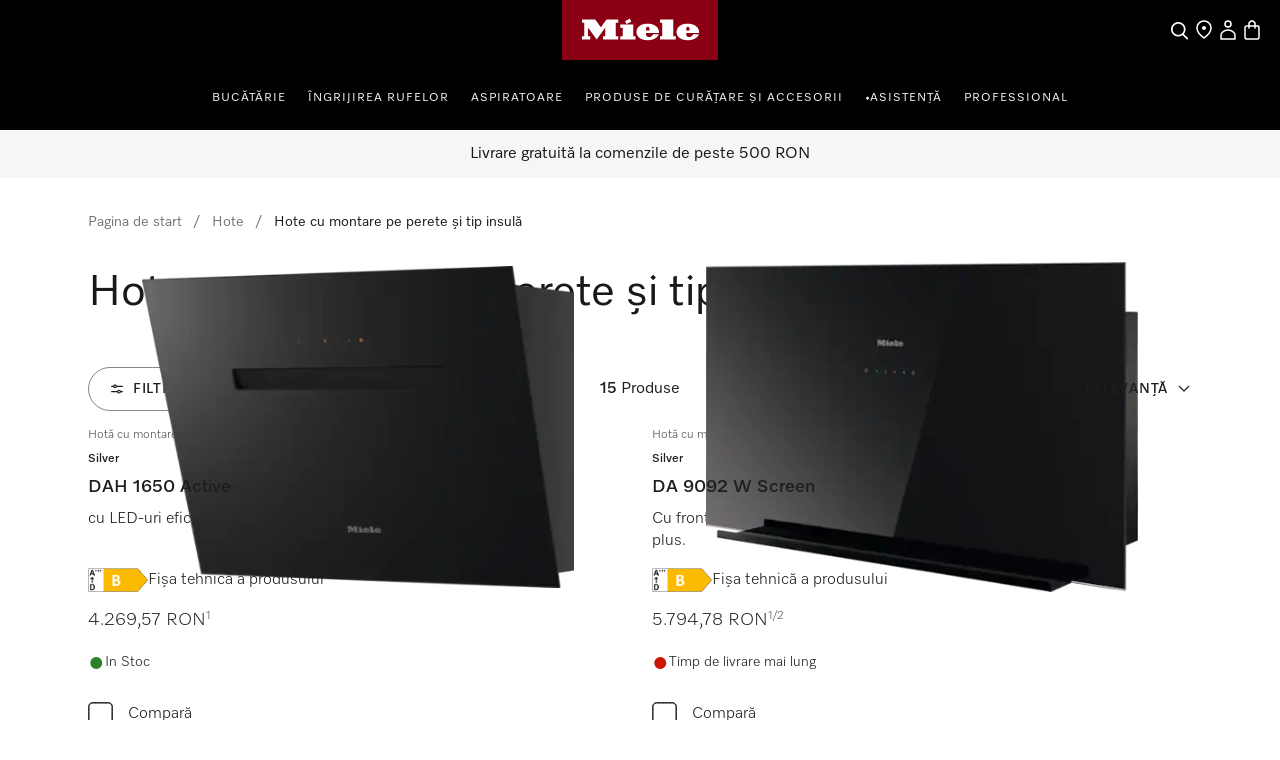

--- FILE ---
content_type: text/html;charset=utf-8
request_url: https://www.miele.ro/category/1014081/hote-cu-montare-pe-perete-si-tip-insula?info=200003423-ZST
body_size: 45123
content:
<!DOCTYPE html><html  lang="ro-RO" data-capo=""><head><meta charset="utf-8">
<meta name="viewport" content="width=device-width, initial-scale=1">
<title>Hote cu montare pe perete și tip insulă | Miele </title>
<style>.product-cards li[data-v-d810e316]{list-style:none}.product-list-filter-drawer[data-v-d810e316]{--cw-modal-spacing-content-vertical-padding:0}.hls-list-interaction-bar[data-v-d810e316]{display:flex;flex-direction:column}.hls-list-sort-dropdown[data-v-d810e316]{z-index:var(--dcf-z-index-above)}.dcf-dropdown[data-v-d810e316]{min-width:0}.hls-total-results[data-v-d810e316],.hls-total-results-number[data-v-d810e316]{font-size:var(--dcf-tile-description-font-size)}.hls-total-results[data-v-d810e316]{display:inline-block;font-weight:var(--dcf-font-weight-normal);line-height:1.375rem}.hls-total-results[data-v-d810e316]:first-letter{text-transform:capitalize}.hls-product-list-section[data-v-d810e316]{grid-template-columns:repeat(12,1fr);justify-content:center;margin-bottom:6rem}.hls-product-list-section .hls-buyers-guide-wrapper[data-v-d810e316]{grid-column:1/-1;grid-row:2}.hls-product-list-section--loading[data-v-d810e316]{justify-content:inherit}@media (min-width:768px){.hls-product-list-section[data-v-d810e316]{justify-content:start}}@media only screen and (min-width:1728px){.hls-product-list-section .product-cards__product[data-v-d810e316]{grid-column:span 4/span 4}}@media (min-width:1921px){.hls-product-list-section .product-cards__product[data-v-d810e316]{grid-column:span 3/span 3}}.hls-side-bar-header[data-v-d810e316]{align-items:center;display:flex;justify-content:space-between}.hls-side-bar-header__button[data-v-d810e316]{display:none}@media (min-width:576px){.hls-side-bar-header__button[data-v-d810e316]{display:block}}.hls-active-filters[data-v-d810e316]{margin-left:calc(var(--dcf-grid-outer-gap)*-1);margin-right:calc(var(--dcf-grid-outer-gap)*-1);-ms-overflow-style:none;scrollbar-width:none}.hls-active-filters__button[data-v-d810e316]:first-child{margin-left:var(--dcf-grid-outer-gap)}.hls-active-filters__button[data-v-d810e316]:last-child{padding-right:var(--dcf-grid-outer-gap)}.hls-active-filters[data-v-d810e316]::-webkit-scrollbar{display:none}.hls-active-filters[data-v-d810e316]:after,.hls-active-filters[data-v-d810e316]:before{content:"";height:2.25rem;pointer-events:none;position:absolute;width:var(--dcf-grid-outer-gap)}.hls-active-filters[data-v-d810e316]:after{background:linear-gradient(270deg,#ffffffe6 40%,#ffffff0d);right:-1px}.hls-active-filters[data-v-d810e316]:before{background:linear-gradient(90deg,#ffffffe6 40%,#ffffff0d);left:-1px}@media (min-width:992px){.hls-active-filters[data-v-d810e316]{margin-left:0;margin-right:0}.hls-active-filters__button[data-v-d810e316]:first-child{margin-left:0}.hls-active-filters__button[data-v-d810e316]:last-child{padding-right:0}}</style>
<style>.dcf-sidebar__close-button>svg{display:inline-flex}.hls-product-list-pagination{margin-top:-4rem}.hls-product-list-pagination a{pointer-events:auto}.hls-product-list-section__item{margin-bottom:2rem}.award-modal__image{margin:0 auto}.dcf-usp-bar__icon{display:none}@media only screen and (min-width:768px){.hls-energy-label-modal dialog img{height:70vh}}</style>
<link rel="stylesheet" href="/nuxt-ecom/entry.C4CeCAon.css" crossorigin>
<link rel="stylesheet" href="/nuxt-ecom/inline-chat.D0T3R7J9.css" crossorigin>
<link rel="stylesheet" href="/nuxt-ecom/base.DVn8lmyN.css" crossorigin>
<link rel="stylesheet" href="/nuxt-ecom/BaseLayout.CyEjODS0.css" crossorigin>
<link rel="stylesheet" href="/nuxt-ecom/Select.BUP3sE_-.css" crossorigin>
<link rel="stylesheet" href="/nuxt-ecom/AddToCartModal.A5HuirP8.css" crossorigin>
<link rel="stylesheet" href="/nuxt-ecom/Skeleton.DbWhTULh.css" crossorigin>
<link rel="stylesheet" href="/nuxt-ecom/EnergyLabel.CjfcrPPp.css" crossorigin>
<link rel="stylesheet" href="/nuxt-ecom/Modal.Bv-281fg.css" crossorigin>
<link rel="stylesheet" href="/nuxt-ecom/Pagination.Bvz1Qp-y.css" crossorigin>
<link rel="stylesheet" href="/nuxt-ecom/HlsDivider.BczCVFSb.css" crossorigin>
<link rel="stylesheet" href="/nuxt-ecom/useOnRouteChange.-fEEHuls.css" crossorigin>
<link rel="stylesheet" href="/nuxt-ecom/Price.C58wBvq0.css" crossorigin>
<link rel="stylesheet" href="/nuxt-ecom/Tooltip.Bhy7Te8D.css" crossorigin>
<link rel="stylesheet" href="/nuxt-ecom/Checkbox.A6wjyrYu.css" crossorigin>
<link rel="stylesheet" href="/nuxt-ecom/Status.RlnA7HNs.css" crossorigin>
<link rel="stylesheet" href="/nuxt-ecom/LegalFootnotes.DMH6rR96.css" crossorigin>
<link rel="stylesheet" href="/nuxt-ecom/RadioButton.Bui-xSck.css" crossorigin>
<link rel="stylesheet" href="/nuxt-ecom/TextInput.mwvGCuvq.css" crossorigin>
<link rel="stylesheet" href="/nuxt-ecom/FormClearButton.BIGxicxj.css" crossorigin>
<link rel="stylesheet" href="/nuxt-ecom/Accordion.DXvLqHJk.css" crossorigin>
<link rel="stylesheet" href="/nuxt-ecom/CardGrid.TOctCi37.css" crossorigin>
<link rel="stylesheet" href="/nuxt-ecom/ContactUsOverlay.CaDo54e3.css" crossorigin>
<link rel="stylesheet" href="/nuxt-ecom/TextClamp.Dx4nGknY.css" crossorigin>
<link rel="modulepreload" as="script" crossorigin href="/nuxt-ecom/CTACYNxa.js">
<link rel="modulepreload" as="script" crossorigin href="/nuxt-ecom/D3mtdXPW.js">
<link rel="modulepreload" as="script" crossorigin href="/nuxt-ecom/CU0mKmnA.js">
<link rel="modulepreload" as="script" crossorigin href="/nuxt-ecom/DlDkO2HQ.js">
<link rel="modulepreload" as="script" crossorigin href="/nuxt-ecom/BSvTPAmK.js">
<link rel="modulepreload" as="script" crossorigin href="/nuxt-ecom/Ys_FChl7.js">
<link rel="modulepreload" as="script" crossorigin href="/nuxt-ecom/CkSHpZwB.js">
<link rel="modulepreload" as="script" crossorigin href="/nuxt-ecom/Dww69c57.js">
<link rel="modulepreload" as="script" crossorigin href="/nuxt-ecom/x_rD_Ya3.js">
<link rel="modulepreload" as="script" crossorigin href="/nuxt-ecom/CF6HS8pF.js">
<link rel="modulepreload" as="script" crossorigin href="/nuxt-ecom/Ctpul8em.js">
<link rel="modulepreload" as="script" crossorigin href="/nuxt-ecom/Blzz2gtf.js">
<link rel="modulepreload" as="script" crossorigin href="/nuxt-ecom/CmdrhV2O.js">
<link rel="modulepreload" as="script" crossorigin href="/nuxt-ecom/32IQ8zLz.js">
<link rel="modulepreload" as="script" crossorigin href="/nuxt-ecom/CFaqSyjC.js">
<link rel="modulepreload" as="script" crossorigin href="/nuxt-ecom/DLT_BKr2.js">
<link rel="modulepreload" as="script" crossorigin href="/nuxt-ecom/C3bIhAro.js">
<link rel="modulepreload" as="script" crossorigin href="/nuxt-ecom/E0L_0cXt.js">
<link rel="modulepreload" as="script" crossorigin href="/nuxt-ecom/0FGpHRKR.js">
<link rel="modulepreload" as="script" crossorigin href="/nuxt-ecom/DZk8etS3.js">
<link rel="modulepreload" as="script" crossorigin href="/nuxt-ecom/AlLIcGwF.js">
<link rel="modulepreload" as="script" crossorigin href="/nuxt-ecom/DyHJgbQJ.js">
<link rel="modulepreload" as="script" crossorigin href="/nuxt-ecom/Bru2F5eI.js">
<link rel="modulepreload" as="script" crossorigin href="/nuxt-ecom/DhxZ1OzU.js">
<link rel="modulepreload" as="script" crossorigin href="/nuxt-ecom/CpvFgJpQ.js">
<link rel="modulepreload" as="script" crossorigin href="/nuxt-ecom/CJ2_ROIP.js">
<link rel="modulepreload" as="script" crossorigin href="/nuxt-ecom/B8IdAHJE.js">
<link rel="modulepreload" as="script" crossorigin href="/nuxt-ecom/BGlrkggq.js">
<link rel="modulepreload" as="script" crossorigin href="/nuxt-ecom/CYc5hGxZ.js">
<link rel="modulepreload" as="script" crossorigin href="/nuxt-ecom/DRK-3I1I.js">
<link rel="modulepreload" as="script" crossorigin href="/nuxt-ecom/Ad1HPfaa.js">
<link rel="modulepreload" as="script" crossorigin href="/nuxt-ecom/8uEUO8gL.js">
<link rel="modulepreload" as="script" crossorigin href="/nuxt-ecom/Dr6Wi9_O.js">
<link rel="modulepreload" as="script" crossorigin href="/nuxt-ecom/DMZEJIlr.js">
<link rel="modulepreload" as="script" crossorigin href="/nuxt-ecom/CSzWJ7X-.js">
<link rel="modulepreload" as="script" crossorigin href="/nuxt-ecom/Dt6BJu0_.js">
<link rel="modulepreload" as="script" crossorigin href="/nuxt-ecom/zaBjO4dt.js">
<link rel="modulepreload" as="script" crossorigin href="/nuxt-ecom/C_Bq1Bi6.js">
<link rel="modulepreload" as="script" crossorigin href="/nuxt-ecom/iQ22cnGO.js">
<link rel="modulepreload" as="script" crossorigin href="/nuxt-ecom/NfmWBqsm.js">
<link rel="modulepreload" as="script" crossorigin href="/nuxt-ecom/CRFKU4Y0.js">
<link rel="modulepreload" as="script" crossorigin href="/nuxt-ecom/DG_xM7em.js">
<link rel="modulepreload" as="script" crossorigin href="/nuxt-ecom/HiIGGuZS.js">
<link rel="modulepreload" as="script" crossorigin href="/nuxt-ecom/CtRu48qb.js">
<link rel="modulepreload" as="script" crossorigin href="/nuxt-ecom/M3_GO9NL.js">
<link rel="modulepreload" as="script" crossorigin href="/nuxt-ecom/BWmzL5HR.js">
<link rel="modulepreload" as="script" crossorigin href="/nuxt-ecom/rDBzKHyM.js">
<link rel="modulepreload" as="script" crossorigin href="/nuxt-ecom/DtSpk7oT.js">
<link rel="modulepreload" as="script" crossorigin href="/nuxt-ecom/DYnkFuZF.js">
<link rel="modulepreload" as="script" crossorigin href="/nuxt-ecom/DBqcQVwx.js">
<link rel="modulepreload" as="script" crossorigin href="/nuxt-ecom/DP5-7b8H.js">
<link rel="modulepreload" as="script" crossorigin href="/nuxt-ecom/CCfRyyfd.js">
<link rel="modulepreload" as="script" crossorigin href="/nuxt-ecom/DavQo26D.js">
<link rel="modulepreload" as="script" crossorigin href="/nuxt-ecom/DKKQ16WO.js">
<link rel="modulepreload" as="script" crossorigin href="/nuxt-ecom/CSuQgzK6.js">
<link rel="modulepreload" as="script" crossorigin href="/nuxt-ecom/mQr9hjcq.js">
<link rel="prefetch" as="script" crossorigin href="/nuxt-ecom/CNPbXtX5.js">
<link rel="prefetch" as="style" crossorigin href="/nuxt-ecom/_slug_.DRxI9Pm3.css">
<link rel="prefetch" as="style" crossorigin href="/nuxt-ecom/Carousel.rs4bZHaJ.css">
<link rel="prefetch" as="style" crossorigin href="/nuxt-ecom/SelectionCard.BESz60Ab.css">
<link rel="prefetch" as="style" crossorigin href="/nuxt-ecom/QuantitySelector.ffgBXcCy.css">
<link rel="prefetch" as="style" crossorigin href="/nuxt-ecom/SystemNotification.DGgV7A3r.css">
<link rel="prefetch" as="style" crossorigin href="/nuxt-ecom/ThumbnailCard.CVsSmJuX.css">
<link rel="prefetch" as="script" crossorigin href="/nuxt-ecom/BoUesFi1.js">
<link rel="prefetch" as="script" crossorigin href="/nuxt-ecom/DGGMh_sf.js">
<link rel="prefetch" as="script" crossorigin href="/nuxt-ecom/B9UpVV4n.js">
<link rel="prefetch" as="script" crossorigin href="/nuxt-ecom/DSK88dPn.js">
<link rel="prefetch" as="script" crossorigin href="/nuxt-ecom/v5zv3fsG.js">
<link rel="prefetch" as="script" crossorigin href="/nuxt-ecom/DyFz_G2c.js">
<link rel="prefetch" as="script" crossorigin href="/nuxt-ecom/BsgccyDi.js">
<link rel="prefetch" as="script" crossorigin href="/nuxt-ecom/Cr7SPilH.js">
<link rel="prefetch" as="script" crossorigin href="/nuxt-ecom/DjBn00eH.js">
<link rel="prefetch" as="script" crossorigin href="/nuxt-ecom/BWPA-sEi.js">
<link rel="prefetch" as="script" crossorigin href="/nuxt-ecom/VdRwvkyA.js">
<link rel="prefetch" as="script" crossorigin href="/nuxt-ecom/Dmsat4HC.js">
<link rel="prefetch" as="script" crossorigin href="/nuxt-ecom/mrqarS7w.js">
<link rel="prefetch" as="script" crossorigin href="/nuxt-ecom/HA8JKU7u.js">
<link rel="prefetch" as="script" crossorigin href="/nuxt-ecom/bQOQ1owH.js">
<link rel="prefetch" as="script" crossorigin href="/nuxt-ecom/nzuqVijD.js">
<link rel="prefetch" as="script" crossorigin href="/nuxt-ecom/CkNti4oQ.js">
<link rel="prefetch" as="script" crossorigin href="/nuxt-ecom/C9nvIMPx.js">
<link rel="prefetch" as="script" crossorigin href="/nuxt-ecom/DsKqtivm.js">
<link rel="prefetch" as="script" crossorigin href="/nuxt-ecom/Cmqnnwdu.js">
<link rel="prefetch" as="script" crossorigin href="/nuxt-ecom/BdanA165.js">
<link rel="prefetch" as="script" crossorigin href="/nuxt-ecom/JDCgL2zE.js">
<link rel="prefetch" as="script" crossorigin href="/nuxt-ecom/tqW6yni4.js">
<link rel="prefetch" as="script" crossorigin href="/nuxt-ecom/lT4J1aaX.js">
<link rel="prefetch" as="script" crossorigin href="/nuxt-ecom/Cp2WaWEr.js">
<link rel="prefetch" as="script" crossorigin href="/nuxt-ecom/BV3iXsn3.js">
<link rel="prefetch" as="script" crossorigin href="/nuxt-ecom/kST-xd4s.js">
<link rel="prefetch" as="script" crossorigin href="/nuxt-ecom/DfCa541O.js">
<link rel="prefetch" as="script" crossorigin href="/nuxt-ecom/BD20NhVK.js">
<link rel="prefetch" as="script" crossorigin href="/nuxt-ecom/BLsOhEU3.js">
<link rel="prefetch" as="script" crossorigin href="/nuxt-ecom/BkiAkXrA.js">
<link rel="prefetch" as="script" crossorigin href="/nuxt-ecom/ClUc1TEo.js">
<link rel="prefetch" as="script" crossorigin href="/nuxt-ecom/BkhDxwbm.js">
<link rel="prefetch" as="style" crossorigin href="/nuxt-ecom/customer-assistance-default.C-uTvB6G.css">
<link rel="prefetch" as="script" crossorigin href="/nuxt-ecom/CCU4lM8m.js">
<link rel="prefetch" as="style" crossorigin href="/nuxt-ecom/customer-assistance.C8I-zovR.css">
<link rel="prefetch" as="style" crossorigin href="/nuxt-ecom/Breadcrumbs.DGLyfbS4.css">
<link rel="prefetch" as="script" crossorigin href="/nuxt-ecom/Ip-FzkI9.js">
<link rel="prefetch" as="script" crossorigin href="/nuxt-ecom/B3OecwGk.js">
<link rel="prefetch" as="script" crossorigin href="/nuxt-ecom/1kWoI8MZ.js">
<link rel="prefetch" as="script" crossorigin href="/nuxt-ecom/KowHlJ7t.js">
<link rel="prefetch" as="style" crossorigin href="/nuxt-ecom/default.13j56Jgo.css">
<link rel="prefetch" as="script" crossorigin href="/nuxt-ecom/CgWqclmZ.js">
<link rel="prefetch" as="script" crossorigin href="/nuxt-ecom/Dyzwxl2B.js">
<link rel="prefetch" as="style" crossorigin href="/nuxt-ecom/npx.8Sl6DiKr.css">
<link rel="prefetch" as="script" crossorigin href="/nuxt-ecom/9Fn3O3d9.js">
<link rel="prefetch" as="style" crossorigin href="/nuxt-ecom/splitImage.Bg_suAVM.css">
<link rel="prefetch" as="style" crossorigin href="/nuxt-ecom/Grid.DwUI_B-5.css">
<link rel="prefetch" as="style" crossorigin href="/nuxt-ecom/Grid.Bns19nht.css">
<link rel="prefetch" as="script" crossorigin href="/nuxt-ecom/D_uXYuhM.js">
<link rel="prefetch" as="script" crossorigin href="/nuxt-ecom/BfsnL-g8.js">
<link rel="prefetch" as="script" crossorigin href="/nuxt-ecom/DofN7BXc.js">
<link rel="prefetch" as="script" crossorigin href="/nuxt-ecom/Co6rdJfY.js">
<link rel="prefetch" as="script" crossorigin href="/nuxt-ecom/Bxrj7f6w.js">
<link rel="prefetch" as="script" crossorigin href="/nuxt-ecom/CcBJoOSe.js">
<link rel="prefetch" as="script" crossorigin href="/nuxt-ecom/BnsBkgJW.js">
<link rel="prefetch" as="script" crossorigin href="/nuxt-ecom/CqO0t3ZO.js">
<link rel="prefetch" as="script" crossorigin href="/nuxt-ecom/B3OUpEyi.js">
<link rel="prefetch" as="script" crossorigin href="/nuxt-ecom/B3kYtgnr.js">
<link rel="prefetch" as="script" crossorigin href="/nuxt-ecom/JAPXWS7H.js">
<link rel="prefetch" as="style" crossorigin href="/nuxt-ecom/split.CwYIDvn3.css">
<link rel="prefetch" as="script" crossorigin href="/nuxt-ecom/ClDBwQSE.js">
<link rel="prefetch" as="script" crossorigin href="/nuxt-ecom/N32b1psc.js">
<link rel="prefetch" as="script" crossorigin href="/nuxt-ecom/BGVnURJY.js">
<link rel="prefetch" as="script" crossorigin href="/nuxt-ecom/B5sIBXaL.js">
<link rel="prefetch" as="script" crossorigin href="/nuxt-ecom/Bt8Q6QEp.js">
<link rel="prefetch" as="script" crossorigin href="/nuxt-ecom/vg84Ohul.js">
<link rel="prefetch" as="script" crossorigin href="/nuxt-ecom/BV_dO1JC.js">
<link rel="prefetch" as="image" type="image/svg+xml" href="/nuxt-ecom/image-fallback-background-48x48.CtKncLT8.svg">
<meta name="description" content="Hote cu montare pe perete și tip insulă Miele: ✓ Direct de la producător ✓ Calitate de durată Miele ➤ Cumpărați Hote cu montare pe perete și tip insulă">
<meta name="robots" content="index,follow">
<link href="https://www.miele.ro/category/1014081/hote-cu-montare-pe-perete-si-tip-insula" rel="canonical">
<link href="https://www.miele.ro/category/1014081/hote-cu-montare-pe-perete-si-tip-insula" hreflang="ro-RO" rel="alternate">
<script type="module" src="/nuxt-ecom/CTACYNxa.js" crossorigin></script>
<link rel="preload" as="fetch" fetchpriority="low" crossorigin="anonymous" href="/nuxt-ecom/builds/meta/0a092fc0-6fdf-4bb6-ad84-e65198129289.json"></head><body><div id="__nuxt"><!--[--><!--[--><header class="dhf-header dhf-header--persist"><!----><div class="dhf-header__contents"><div class="dhf-header__actions"><nav class="dhf-jump-navigation" data-v-0e3b04b6><ul class="dhf-jump-navigation__list" role="menu" data-v-0e3b04b6><li class="dhf-jump-navigation__list-item" role="menuitem" data-v-0e3b04b6><button class="dhf-jump-navigation__link" tabindex="0" data-v-0e3b04b6><span class="dhf-jump-navigation__link-icon" aria-hidden="true" data-v-0e3b04b6><svg xmlns="http://www.w3.org/2000/svg" width="12" height="12" fill="currentColor" viewBox="0 0 12 12" data-v-0e3b04b6><path fill-rule="evenodd" clip-rule="evenodd" d="M6 1.5a.5.5 0 0 1 .5.5v6.793l1.896-1.897a.5.5 0 1 1 .708.708l-2.75 2.75a.5.5 0 0 1-.708 0l-2.75-2.75a.5.5 0 1 1 .708-.708L5.5 8.793V2a.5.5 0 0 1 .5-.5Z" data-v-0e3b04b6></path></svg></span><span class="dhf-jump-navigation__link-text" data-v-0e3b04b6>Skip to Content</span></button></li></ul></nav><a class="dhf-header__actions-logo" href="/" aria-label="Pagina de pornire Miele" data-testid="dhf-header-logo"><div class="dhf-logo"><span class="sr-only">Pagina de pornire Miele</span><svg version="1.1" xmlns="http://www.w3.org/2000/svg" x="0" y="0" width="100" height="38.3" viewBox="0, 0, 100, 38.3" aria-hidden="true"><g id="Background"><rect x="0" y="0" width="100" height="38.3" fill="#000000" fill-opacity="0"></rect></g><g id="Layer_1"><path d="M0,38.3 L100,38.3 L100,0 L0,0 z" fill="#8C0014"></path><path d="M79.617,21.127 L79.617,22.105 C79.617,22.927 80.359,23.682 81.524,23.682 C83.195,23.682 83.866,22.419 84.003,21.89 C85.809,21.89 87.23,21.889 87.741,21.889 C87.184,23.621 84.887,25.678 80.663,25.678 C75.158,25.678 73.432,22.696 73.432,20.417 C73.432,17.986 75.426,15.093 80.654,15.093 C85.174,15.093 87.876,17.713 87.876,20.418 C87.876,20.87 87.838,21.127 87.838,21.127 z M79.617,19.483 L81.711,19.483 L81.711,18.142 C81.711,17.737 81.388,17.096 80.657,17.096 C79.979,17.096 79.617,17.71 79.617,18.136 z M64.278,23.111 L62.79,23.111 L62.79,25.209 L72.845,25.209 L72.845,23.111 L71.337,23.111 L71.337,12.443 L62.79,12.443 L62.79,14.542 L64.278,14.542 z M53.919,21.127 L53.919,22.105 C53.919,22.927 54.663,23.682 55.828,23.682 C57.498,23.682 58.17,22.419 58.306,21.89 C60.113,21.89 61.534,21.889 62.045,21.889 C61.488,23.621 59.19,25.678 54.967,25.678 C49.461,25.678 47.736,22.696 47.736,20.417 C47.736,17.986 49.728,15.093 54.959,15.093 C59.477,15.093 62.181,17.713 62.181,20.418 C62.181,20.87 62.142,21.127 62.142,21.127 z M53.919,19.483 L56.014,19.483 L56.014,18.142 C56.014,17.737 55.691,17.096 54.96,17.096 C54.283,17.096 53.919,17.71 53.919,18.136 z M44.435,13.76 L43.462,11.908 L40.39,13.492 L41.363,15.362 z M45.656,15.611 L37.396,15.611 L37.396,17.71 L38.902,17.71 L38.902,23.111 L37.396,23.111 L37.396,25.209 L47.163,25.209 L47.163,23.111 L45.656,23.111 z M28.524,12.443 L36.041,12.443 L36.041,14.543 L34.534,14.543 L34.534,23.111 L36.041,23.111 L36.041,25.209 L26.271,25.209 L26.271,23.111 L27.779,23.111 L27.779,17.558 L22.228,25.209 L16.656,17.558 L16.656,23.111 L18.164,23.111 L18.164,25.209 L12.763,25.209 L12.763,23.111 L14.252,23.111 L14.252,14.543 L12.763,14.543 L12.763,12.443 L21.292,12.443 L24.917,17.424 z" fill="#FFFFFF"></path></g></svg></div></a><div class="dhf-header__actions-icons"><!----><!--[--><span class="dhf-header__actions-item dhf-header__actions-item--search"><a href="/search" aria-label="Cautare" data-testid="dhf-header-actions-search" class="dhf-header__actions-item-link"><span class="dhf-header__nav-icon"><!----></span><span class="dhf-header__nav-icon--inverted"><!----></span><span class="sr-only">Cautare</span></a></span><span class="dhf-header__actions-item dhf-header__actions-item--location"><a href="/c/gasiti-un-reprezentant-15.htm" aria-label="Descoperă locaţiile" data-testid="dhf-header-actions-location" class="dhf-header__actions-item-link"><span class="dhf-header__nav-icon"><!----></span><span class="dhf-header__nav-icon--inverted"><!----></span><span class="sr-only">Descoperă locaţiile</span></a></span><span class="dhf-header__actions-item dhf-header__actions-item--accounts"><button aria-label="Contul Meu" data-testid="dhf-header-actions-accounts" class="dhf-header__actions-item-button"><span class="dhf-header__nav-icon"><!----></span><span class="dhf-header__nav-icon--inverted"><!----></span><!----><span class="sr-only">Contul Meu</span></button></span><span class="dhf-header__actions-item dhf-header__actions-item--bag"><button aria-label="Coș de cumpărături" data-testid="dhf-header-actions-bag" class="dhf-header__actions-item-button"><span class="dhf-header__nav-icon"><!----></span><span class="dhf-header__nav-icon--inverted"><!----></span><!----><span class="sr-only">Coș de cumpărături</span></button></span><!--]--></div></div><nav id="menu" role="navigation" aria-label="Main menu" class="dhf-nav"><div class="dhf-nav__actions"><button id="menubutton" data-testid="dhf-header-mobile-menu-btn" aria-label="Afișați meniul" aria-haspopup="true" aria-controls="menu" aria-expanded="false"><!----></button></div><ul id="menu" class="dhf-header__navigation-first-level" role="menu"><!--[--><!--[--><!----><li class="dhf-header__navigation-first-level-item" role="menuitem"><!--[--><a class="dhf-header__navigation-first-level-item-link" href="/c/bucatarie-56.htm" target="_self">Bucătărie</a><button class="dhf-header__navigation-first-level-item-button"><span>Bucătărie</span><!----></button><button class="dhf-header__navigation-first-level-item-assist" aria-expanded="false" aria-controls="second-level-0" aria-label="Bucătărie - Afișați meniul"><span class="dhf-header__navigation-assist-icon"><!----></span></button><!--]--><ul id="second-level-0" class="dhf-header__navigation-second-level"><li class="dhf-header__navigation-static-links"><ul><!--[--><li class="dhf-header__navigation-static-links-item"><a href="/c/miele-romania-200.htm" class="dhf-header__navigation-static-links-item-link" target="_self"><span class="dhf-header__navigation-static-links-item-link-icon"><!----></span><span class="dhf-header__navigation-static-links-item-link-text">Centrul experiența Miele</span></a></li><li class="dhf-header__navigation-static-links-item"><a href="https://www.miele.ro/cs/promotii-158" class="dhf-header__navigation-static-links-item-link" target="_self"><span class="dhf-header__navigation-static-links-item-link-icon"><!----></span><span class="dhf-header__navigation-static-links-item-link-text">Promoții</span></a></li><li class="dhf-header__navigation-static-links-item"><a href="/c/evenimente-miele-2313.htm" class="dhf-header__navigation-static-links-item-link" target="_self"><span class="dhf-header__navigation-static-links-item-link-icon"><!----></span><span class="dhf-header__navigation-static-links-item-link-text">Evenimente </span></a></li><li class="dhf-header__navigation-static-links-item"><a href="/c/sustenabilitate-7081.htm" class="dhf-header__navigation-static-links-item-link" target="_self"><span class="dhf-header__navigation-static-links-item-link-icon"><!----></span><span class="dhf-header__navigation-static-links-item-link-text">Sustenabilitatea</span></a></li><!--]--></ul></li><li class="dhf-header__sub-nav"><div class="dhf-header__sub-nav-title"><button data-testid="dhf-header-menu-second-level-back-btn"><!----></button><span>Bucătărie</span></div><ul class="dhf-header__navigation-second-level-items"><!--[--><li class="dhf-header__navigation-second-level-item"><span class="dhf-header__navigation-second-level-item-heading">Gătit</span><button class="dhf-header__navigation-second-level-item-button"><span>Gătit</span><!----></button><ul id="third-level-00" class="dhf-header__navigation-third-level"><li class="dhf-header__sub-nav"><div class="dhf-header__sub-nav-title"><button data-testid="dhf-header-menu-third-level-back-btn"><!----></button><span>Gătit</span></div><ul class="dhf-header__navigation-third-level-items"><!--[--><li class="dhf-header__navigation-third-level-item"><a class="dhf-header__navigation-third-level-item-link" href="/category/1022125/cuptoare-si-aparate-de-gatit-incorporabile">Cuptoare</a></li><li class="dhf-header__navigation-third-level-item"><a class="dhf-header__navigation-third-level-item-link" href="/category/1022126/cuptoare-cu-aburi-si-cuptoare-combi-cu-aburi">Cuptoare cu aburi</a></li><li class="dhf-header__navigation-third-level-item"><a class="dhf-header__navigation-third-level-item-link" href="/category/1013128/cuptoare-combi-cu-aburi">Cuptoare combi cu aburi</a></li><li class="dhf-header__navigation-third-level-item"><a class="dhf-header__navigation-third-level-item-link" href="/category/1013130/cuptoare-cu-microunde">Cuptoare cu microunde</a></li><li class="dhf-header__navigation-third-level-item"><a class="dhf-header__navigation-third-level-item-link" href="/category/1022127/sertare-cu-vidare-si-incalzire-incastrate">Sertare</a></li><li class="dhf-header__navigation-third-level-item"><a class="dhf-header__navigation-third-level-item-link" href="/category/1013778/plite">Plite</a></li><li class="dhf-header__navigation-third-level-item"><a class="dhf-header__navigation-third-level-item-link" href="/category/1014080/hote">Hote</a></li><li class="dhf-header__navigation-third-level-item"><a class="dhf-header__navigation-third-level-item-link" href="/category/1022144/accesorii-pentru-bucatarie">Accesorii</a></li><li class="dhf-header__navigation-third-level-item"><a class="dhf-header__navigation-third-level-item-link" href="/category/1300015/piese-de-schimb-pentru-aparate-de-bucatarie">Piese de schimb</a></li><li class="dhf-header__navigation-third-level-item"><a class="dhf-header__navigation-third-level-item-link" href="/c/pagina-prezentare-consultant-produs-gatit-7578.htm">Ghidul cumpărătorului</a></li><!--]--></ul></li></ul></li><li class="dhf-header__navigation-second-level-item"><span class="dhf-header__navigation-second-level-item-heading">Spălarea vaselor</span><button class="dhf-header__navigation-second-level-item-button"><span>Spălarea vaselor</span><!----></button><ul id="third-level-01" class="dhf-header__navigation-third-level"><li class="dhf-header__sub-nav"><div class="dhf-header__sub-nav-title"><button data-testid="dhf-header-menu-third-level-back-btn"><!----></button><span>Spălarea vaselor</span></div><ul class="dhf-header__navigation-third-level-items"><!--[--><li class="dhf-header__navigation-third-level-item"><a class="dhf-header__navigation-third-level-item-link" href="/category/1015063/masini-de-spalat-vase">Mașină de spălat vase</a></li><li class="dhf-header__navigation-third-level-item"><a class="dhf-header__navigation-third-level-item-link" href="/category/1017550/accesorii-pentru-masina-de-spalat-vase">Accesorii</a></li><li class="dhf-header__navigation-third-level-item"><a class="dhf-header__navigation-third-level-item-link" href="/category/1387045/piese-de-schimb-pentru-masini-de-spalat-vase">Piese de schimb</a></li><li class="dhf-header__navigation-third-level-item"><a class="dhf-header__navigation-third-level-item-link" href="https://www.miele.ro/c/ghid-cumparatori-masini-de-spalat-vase-miele-7467.htm">Ghidul cumpărătorului</a></li><!--]--></ul></li></ul></li><li class="dhf-header__navigation-second-level-item"><span class="dhf-header__navigation-second-level-item-heading">Răcire &amp; congelare</span><button class="dhf-header__navigation-second-level-item-button"><span>Răcire &amp; congelare</span><!----></button><ul id="third-level-02" class="dhf-header__navigation-third-level"><li class="dhf-header__sub-nav"><div class="dhf-header__sub-nav-title"><button data-testid="dhf-header-menu-third-level-back-btn"><!----></button><span>Răcire &amp; congelare</span></div><ul class="dhf-header__navigation-third-level-items"><!--[--><li class="dhf-header__navigation-third-level-item"><a class="dhf-header__navigation-third-level-item-link" href="/category/1022129/aparate-frigorifice">Toate frigiderele &amp; congelatoarele</a></li><li class="dhf-header__navigation-third-level-item"><a class="dhf-header__navigation-third-level-item-link" href="/category/1014604/frigidere-de-sine-statatoare">Frigidere de sine stătătoare</a></li><li class="dhf-header__navigation-third-level-item"><a class="dhf-header__navigation-third-level-item-link" href="/category/1014792/combine-frigorifice-de-sine-statatoare">Combine frigorifice de sine stătătoare</a></li><li class="dhf-header__navigation-third-level-item"><a class="dhf-header__navigation-third-level-item-link" href="/category/1014941/congelatoare-de-sine-statatoare">Congelatoare de sine stătătoare</a></li><li class="dhf-header__navigation-third-level-item"><a class="dhf-header__navigation-third-level-item-link" href="/category/1014603/frigidere-incorporate">Frigidere încorporate</a></li><li class="dhf-header__navigation-third-level-item"><a class="dhf-header__navigation-third-level-item-link" href="/category/1014791/combine-frigorifice-incorporate">Combine frigorifice încorporate</a></li><li class="dhf-header__navigation-third-level-item"><a class="dhf-header__navigation-third-level-item-link" href="/category/1014940/congelatoare-incorporate">Congelatoare încorporate</a></li><li class="dhf-header__navigation-third-level-item"><a class="dhf-header__navigation-third-level-item-link" href="/category/1022130/mastercool">MasterCool</a></li><li class="dhf-header__navigation-third-level-item"><a class="dhf-header__navigation-third-level-item-link" href="/category/1014602/unitati-de-pastrare-a-vinurilor">Unități de păstrare a vinurilor</a></li><li class="dhf-header__navigation-third-level-item"><a class="dhf-header__navigation-third-level-item-link" href="/category/1017549/accesorii-pentru-frigidere-congelatoare-si-unitati-de-pastrare-a-vinurilor">Accesorii</a></li><li class="dhf-header__navigation-third-level-item"><a class="dhf-header__navigation-third-level-item-link" href="/category/1387044/piese-de-schimb-pentru-frigidere-si-congelatoare">Piese de schimb</a></li><li class="dhf-header__navigation-third-level-item"><a class="dhf-header__navigation-third-level-item-link" href="/c/ghid-cumparatori-miele-racire-amp-congelare-7555.htm">Ghidul cumpărătorului</a></li><!--]--></ul></li></ul></li><li class="dhf-header__navigation-second-level-item"><span class="dhf-header__navigation-second-level-item-heading">Cafea</span><button class="dhf-header__navigation-second-level-item-button"><span>Cafea</span><!----></button><ul id="third-level-03" class="dhf-header__navigation-third-level"><li class="dhf-header__sub-nav"><div class="dhf-header__sub-nav-title"><button data-testid="dhf-header-menu-third-level-back-btn"><!----></button><span>Cafea</span></div><ul class="dhf-header__navigation-third-level-items"><!--[--><li class="dhf-header__navigation-third-level-item"><a class="dhf-header__navigation-third-level-item-link" href="/category/1014555/espressoare-instalate-pe-blatul-de-lucru">Espressoare instalate pe blatul de lucru</a></li><li class="dhf-header__navigation-third-level-item"><a class="dhf-header__navigation-third-level-item-link" href="/category/1014554/espressoare-incorporate">Espressoare încorporate</a></li><li class="dhf-header__navigation-third-level-item"><a class="dhf-header__navigation-third-level-item-link" href="/category/1018780/cafea">Cafea</a></li><li class="dhf-header__navigation-third-level-item"><a class="dhf-header__navigation-third-level-item-link" href="/category/1017551/accesorii-espressor">Accesorii</a></li><li class="dhf-header__navigation-third-level-item"><a class="dhf-header__navigation-third-level-item-link" href="/category/1387046/piese-de-schimb-pentru-espressoare">Piese de schimb</a></li><li class="dhf-header__navigation-third-level-item"><a class="dhf-header__navigation-third-level-item-link" href="/c/ghid-cumparatori-espressoare-miele-7454.htm">Ghidul cumpărătorului</a></li><!--]--></ul></li></ul></li><!--]--><!----><li class="dhf-header__navigation-item-plp dhf-header__navigation-item-category-link"><a class="dhf-header__navigation-item-plp-label" href="/c/bucatarie-56.htm">Mai multe despre bucătărie</a></li></ul></li></ul></li><!--]--><!--[--><!----><li class="dhf-header__navigation-first-level-item" role="menuitem"><!--[--><a class="dhf-header__navigation-first-level-item-link" href="/c/ingrijirea-rufelor-55.htm" target="_self">Îngrijirea rufelor</a><button class="dhf-header__navigation-first-level-item-button"><span>Îngrijirea rufelor</span><!----></button><button class="dhf-header__navigation-first-level-item-assist" aria-expanded="false" aria-controls="second-level-1" aria-label="Îngrijirea rufelor - Afișați meniul"><span class="dhf-header__navigation-assist-icon"><!----></span></button><!--]--><ul id="second-level-1" class="dhf-header__navigation-second-level"><!----><li class="dhf-header__sub-nav"><div class="dhf-header__sub-nav-title"><button data-testid="dhf-header-menu-second-level-back-btn"><!----></button><span>Îngrijirea rufelor</span></div><ul class="dhf-header__navigation-second-level-items dhf-header__navigation-second-level-items--final"><!--[--><li class="dhf-header__navigation-second-level-item"><a class="dhf-header__navigation-second-level-item-link dhf-header__navigation-second-level-item-link--only" href="/category/1015696/masini-de-spalat"><span class="dhf-header__navigation-second-level-item-link-label">Mașini de spălat</span></a><!----><!----></li><li class="dhf-header__navigation-second-level-item"><a class="dhf-header__navigation-second-level-item-link dhf-header__navigation-second-level-item-link--only" href="/category/1015698/uscatoare"><span class="dhf-header__navigation-second-level-item-link-label">Uscătoare</span></a><!----><!----></li><li class="dhf-header__navigation-second-level-item"><a class="dhf-header__navigation-second-level-item-link dhf-header__navigation-second-level-item-link--only" href="/category/1015697/masini-de-spalat-cu-uscator"><span class="dhf-header__navigation-second-level-item-link-label">Mașini de spălat cu uscător</span></a><!----><!----></li><li class="dhf-header__navigation-second-level-item"><a class="dhf-header__navigation-second-level-item-link dhf-header__navigation-second-level-item-link--only" href="/category/1015699/aparate-de-calcat"><span class="dhf-header__navigation-second-level-item-link-label">Aparate de călcat</span></a><!----><!----></li><li class="dhf-header__navigation-second-level-item"><a class="dhf-header__navigation-second-level-item-link dhf-header__navigation-second-level-item-link--only" href="/category/1022151/accesorii-pentru-ingrijirea-rufelor"><span class="dhf-header__navigation-second-level-item-link-label">Accesorii</span></a><!----><!----></li><li class="dhf-header__navigation-second-level-item"><a class="dhf-header__navigation-second-level-item-link dhf-header__navigation-second-level-item-link--only" href="/category/1300032/piese-de-schimb-pentru-intretinerea-rufelor"><span class="dhf-header__navigation-second-level-item-link-label">Piese de schimb</span></a><!----><!----></li><li class="dhf-header__navigation-second-level-item"><a class="dhf-header__navigation-second-level-item-link dhf-header__navigation-second-level-item-link--only" href="/c/ghid-cumparatori-miele-rufe-7565.htm"><span class="dhf-header__navigation-second-level-item-link-label">Ghidul cumpărătorului</span></a><!----><!----></li><!--]--><!----><li class="dhf-header__navigation-item-plp dhf-header__navigation-item-category-link"><a class="dhf-header__navigation-item-plp-label" href="/c/ingrijirea-rufelor-55.htm">Mai multe despre &#238;ngrijirea rufelor</a></li></ul></li></ul></li><!--]--><!--[--><!----><li class="dhf-header__navigation-first-level-item" role="menuitem"><!--[--><a class="dhf-header__navigation-first-level-item-link" href="/c/aspiratoare-54.htm" target="_self">Aspiratoare</a><button class="dhf-header__navigation-first-level-item-button"><span>Aspiratoare</span><!----></button><button class="dhf-header__navigation-first-level-item-assist" aria-expanded="false" aria-controls="second-level-2" aria-label="Aspiratoare - Afișați meniul"><span class="dhf-header__navigation-assist-icon"><!----></span></button><!--]--><ul id="second-level-2" class="dhf-header__navigation-second-level"><!----><li class="dhf-header__sub-nav"><div class="dhf-header__sub-nav-title"><button data-testid="dhf-header-menu-second-level-back-btn"><!----></button><span>Aspiratoare</span></div><ul class="dhf-header__navigation-second-level-items dhf-header__navigation-second-level-items--final"><!--[--><li class="dhf-header__navigation-second-level-item"><a class="dhf-header__navigation-second-level-item-link dhf-header__navigation-second-level-item-link--only" href="/category/1016466/aspiratoare"><span class="dhf-header__navigation-second-level-item-link-label">Aspiratoare</span></a><!----><!----></li><li class="dhf-header__navigation-second-level-item"><a class="dhf-header__navigation-second-level-item-link dhf-header__navigation-second-level-item-link--only" href="/category/1016468/aspiratoare-cu-cilindru-si-sac-de-praf"><span class="dhf-header__navigation-second-level-item-link-label">Aspiratoare cu cilindru și sac de praf</span></a><!----><!----></li><li class="dhf-header__navigation-second-level-item"><a class="dhf-header__navigation-second-level-item-link dhf-header__navigation-second-level-item-link--only" href="/category/1016469/aspiratoare-cilindrice-fara-sac"><span class="dhf-header__navigation-second-level-item-link-label">Aspiratoare cilindrice fără sac</span></a><!----><!----></li><li class="dhf-header__navigation-second-level-item"><a class="dhf-header__navigation-second-level-item-link dhf-header__navigation-second-level-item-link--only" href="/category/1268048/aspiratoare-verticale-de-mana-fara-cablu"><span class="dhf-header__navigation-second-level-item-link-label">Aspiratoare verticale de mână fără cablu</span></a><!----><!----></li><li class="dhf-header__navigation-second-level-item"><a class="dhf-header__navigation-second-level-item-link dhf-header__navigation-second-level-item-link--only" href="/category/1017544/accesorii-pentru-aspiratoare"><span class="dhf-header__navigation-second-level-item-link-label">Accesorii</span></a><!----><!----></li><li class="dhf-header__navigation-second-level-item"><a class="dhf-header__navigation-second-level-item-link dhf-header__navigation-second-level-item-link--only" href="/category/1287097/piese-de-schimb-pentru-aspirator"><span class="dhf-header__navigation-second-level-item-link-label">Piese de schimb</span></a><!----><!----></li><li class="dhf-header__navigation-second-level-item"><a class="dhf-header__navigation-second-level-item-link dhf-header__navigation-second-level-item-link--only" href="/c/ghid-cumparatori-aspiratoare-miele-7468.htm"><span class="dhf-header__navigation-second-level-item-link-label">Ghidul cumpărătorului</span></a><!----><!----></li><!--]--><!----><li class="dhf-header__navigation-item-plp dhf-header__navigation-item-category-link"><a class="dhf-header__navigation-item-plp-label" href="/c/aspiratoare-54.htm">Mai multe despre aspiratoare</a></li></ul></li></ul></li><!--]--><!--[--><!----><li class="dhf-header__navigation-first-level-item" role="menuitem"><!--[--><a class="dhf-header__navigation-first-level-item-link" href="/c/produse-de-curatare-52.htm" target="_self">Produse de curăţare şi accesorii</a><button class="dhf-header__navigation-first-level-item-button"><span>Produse de curăţare şi accesorii</span><!----></button><button class="dhf-header__navigation-first-level-item-assist" aria-expanded="false" aria-controls="second-level-3" aria-label="Produse de curăţare şi accesorii - Afișați meniul"><span class="dhf-header__navigation-assist-icon"><!----></span></button><!--]--><ul id="second-level-3" class="dhf-header__navigation-second-level"><!----><li class="dhf-header__sub-nav"><div class="dhf-header__sub-nav-title"><button data-testid="dhf-header-menu-second-level-back-btn"><!----></button><span>Produse de curăţare şi accesorii</span></div><ul class="dhf-header__navigation-second-level-items dhf-header__navigation-second-level-items--final"><!--[--><li class="dhf-header__navigation-second-level-item"><a class="dhf-header__navigation-second-level-item-link dhf-header__navigation-second-level-item-link--only" href="/category/1022154/detergent"><span class="dhf-header__navigation-second-level-item-link-label">Detergenți Miele</span></a><!----><!----></li><li class="dhf-header__navigation-second-level-item"><a class="dhf-header__navigation-second-level-item-link dhf-header__navigation-second-level-item-link--only" href="/category/1017432/flacoane-de-parfum"><span class="dhf-header__navigation-second-level-item-link-label">Flacoane de parfum</span></a><!----><!----></li><li class="dhf-header__navigation-second-level-item"><a class="dhf-header__navigation-second-level-item-link dhf-header__navigation-second-level-item-link--only" href="/category/1017433/detergent-pentru-masina-de-spalat-vase"><span class="dhf-header__navigation-second-level-item-link-label">Detergenți pentru mașina de spălat vase</span></a><!----><!----></li><li class="dhf-header__navigation-second-level-item"><a class="dhf-header__navigation-second-level-item-link dhf-header__navigation-second-level-item-link--only" href="/category/1022153/saci-si-filtre-pentru-aspiratoare"><span class="dhf-header__navigation-second-level-item-link-label">Saci de praf și filtre</span></a><!----><!----></li><li class="dhf-header__navigation-second-level-item"><a class="dhf-header__navigation-second-level-item-link dhf-header__navigation-second-level-item-link--only" href="/category/1017434/ingrijire-aparat"><span class="dhf-header__navigation-second-level-item-link-label">Îngrijire aparat</span></a><!----><!----></li><li class="dhf-header__navigation-second-level-item"><a class="dhf-header__navigation-second-level-item-link dhf-header__navigation-second-level-item-link--only" href="/e/vouchers-v"><span class="dhf-header__navigation-second-level-item-link-label">Cupoane</span></a><!----><!----></li><!--]--><!----><li class="dhf-header__navigation-item-plp dhf-header__navigation-item-category-link"><a class="dhf-header__navigation-item-plp-label" href="/c/produse-de-curatare-52.htm">Mai multe despre produse de curăţare şi accesorii </a></li></ul></li></ul></li><!--]--><!--[--><li class="dhf-header__navigation-first-level-item--dot" role="menuitem"><span class="dhf-header__navigation-first-level-item-separator">•</span></li><li class="dhf-header__navigation-first-level-item" role="menuitem"><!--[--><a class="dhf-header__navigation-first-level-item-link" href="/c/asistenta-10.htm" target="_self">Asistență</a><button class="dhf-header__navigation-first-level-item-button"><span>Asistență</span><!----></button><button class="dhf-header__navigation-first-level-item-assist" aria-expanded="false" aria-controls="second-level-4" aria-label="Asistență - Afișați meniul"><span class="dhf-header__navigation-assist-icon"><!----></span></button><!--]--><ul id="second-level-4" class="dhf-header__navigation-second-level"><!----><li class="dhf-header__sub-nav"><div class="dhf-header__sub-nav-title"><button data-testid="dhf-header-menu-second-level-back-btn"><!----></button><span>Asistență</span></div><ul class="dhf-header__navigation-second-level-items"><!--[--><li class="dhf-header__navigation-second-level-item"><span class="dhf-header__navigation-second-level-item-heading">Asistență și informații</span><button class="dhf-header__navigation-second-level-item-button"><span>Asistență și informații</span><!----></button><ul id="third-level-40" class="dhf-header__navigation-third-level"><li class="dhf-header__sub-nav"><div class="dhf-header__sub-nav-title"><button data-testid="dhf-header-menu-third-level-back-btn"><!----></button><span>Asistență și informații</span></div><ul class="dhf-header__navigation-third-level-items"><!--[--><li class="dhf-header__navigation-third-level-item"><a class="dhf-header__navigation-third-level-item-link" href="https://www.youtube.com/channel/UC9mQ9FzyvqOa6jJjIpXZ-cA/playlists?view=50&amp;amp;sort=dd&amp;amp;shelf_id=2">Videoclipuri pentru autoajutor</a></li><li class="dhf-header__navigation-third-level-item"><a class="dhf-header__navigation-third-level-item-link" href="/f/ro/manuals-125.aspx">Instrucțiuni de utilizare</a></li><li class="dhf-header__navigation-third-level-item"><a class="dhf-header__navigation-third-level-item-link" href="/c/brosuri-si-informatii-96.htm">Broșuri și informații</a></li><!--]--></ul></li></ul></li><li class="dhf-header__navigation-second-level-item"><span class="dhf-header__navigation-second-level-item-heading">Servicii de întreținere</span><button class="dhf-header__navigation-second-level-item-button"><span>Servicii de întreținere</span><!----></button><ul id="third-level-41" class="dhf-header__navigation-third-level"><li class="dhf-header__sub-nav"><div class="dhf-header__sub-nav-title"><button data-testid="dhf-header-menu-third-level-back-btn"><!----></button><span>Servicii de întreținere</span></div><ul class="dhf-header__navigation-third-level-items"><!--[--><li class="dhf-header__navigation-third-level-item"><a class="dhf-header__navigation-third-level-item-link" href="/c/reparatii-26.htm">Programaţi vizita unui tehnician</a></li><li class="dhf-header__navigation-third-level-item"><a class="dhf-header__navigation-third-level-item-link" href="/c/piese-de-schimb-si-accesorii-24.htm">Piese de schimb și accesorii</a></li><li class="dhf-header__navigation-third-level-item"><a class="dhf-header__navigation-third-level-item-link" href="/c/servicii-de-livrare-si-instalare-23.htm">Servicii de livrare și instalare</a></li><li class="dhf-header__navigation-third-level-item"><a class="dhf-header__navigation-third-level-item-link" href="/c/garantia-extinsa-miele-25.htm">Garanția extinsă</a></li><li class="dhf-header__navigation-third-level-item"><a class="dhf-header__navigation-third-level-item-link" href="/c/servicii-de-intretinere-99.htm">Servicii de întreținere</a></li><li class="dhf-header__navigation-third-level-item"><a class="dhf-header__navigation-third-level-item-link" href="/support/customer-assistance">Suport clienți Miele</a></li><!--]--></ul></li></ul></li><li class="dhf-header__navigation-second-level-item"><span class="dhf-header__navigation-second-level-item-heading">My Miele</span><button class="dhf-header__navigation-second-level-item-button"><span>My Miele</span><!----></button><ul id="third-level-42" class="dhf-header__navigation-third-level"><li class="dhf-header__sub-nav"><div class="dhf-header__sub-nav-title"><button data-testid="dhf-header-menu-third-level-back-btn"><!----></button><span>My Miele</span></div><ul class="dhf-header__navigation-third-level-items"><!--[--><li class="dhf-header__navigation-third-level-item"><a class="dhf-header__navigation-third-level-item-link" href="https://www.miele.ro/my-appliances">Register your appliance</a></li><li class="dhf-header__navigation-third-level-item"><a class="dhf-header__navigation-third-level-item-link" href="https://www.miele.ro/e/account/transactions">My orders &amp; subscriptions</a></li><li class="dhf-header__navigation-third-level-item"><a class="dhf-header__navigation-third-level-item-link" href="https://www.miele.ro/c/contact-11.htm">Contact us</a></li><!--]--></ul></li></ul></li><!--]--><!----><li class="dhf-header__navigation-item-plp dhf-header__navigation-item-category-link"><a class="dhf-header__navigation-item-plp-label" href="/c/asistenta-10.htm">Mai multe despre Miele Service</a></li></ul></li></ul></li><!--]--><!--[--><!----><li class="dhf-header__navigation-first-level-item" role="menuitem"><!--[--><a class="dhf-header__navigation-first-level-item-link" href="https://www.miele.com/en-ro/p/" target="_blank">Professional</a><a class="dhf-header__navigation-first-level-item-button" href="https://www.miele.com/en-ro/p/" target="_blank"><span>Professional</span></a><!----><!--]--><ul id="second-level-5" class="dhf-header__navigation-second-level"><!----><li class="dhf-header__sub-nav"><div class="dhf-header__sub-nav-title"><button data-testid="dhf-header-menu-second-level-back-btn"><!----></button><span>Professional</span></div><ul class="dhf-header__navigation-second-level-items dhf-header__navigation-second-level-items--final"><!--[--><!--]--><!----><!----></ul></li></ul></li><!--]--><!--]--><li class="dhf-header__actions-icons dhf-header__actions-icons--mobile" role="menuitem"><ul class="dhf-header__actions-icons-list"><!--[--><!--[--><!----><!--]--><!--[--><li class="dhf-header__actions-item dhf-header__actions-item--location"><a href="/c/gasiti-un-reprezentant-15.htm" aria-label="Descoperă locaţiile" data-testid="dhf-header-actions-mobile-location" class="dhf-header__actions-item-link"><!----><span>Descoperă locaţiile</span></a><!----></li><!--]--><!--[--><li class="dhf-header__actions-item dhf-header__actions-item--accounts"><!----><button aria-label="Contul Meu" data-testid="dhf-header-actions-mobile-accounts" class="dhf-header__actions-item-link"><!----><span>Contul Meu</span></button></li><!--]--><!--[--><!----><!--]--><!--]--></ul></li><li class="dhf-header__actions-item--language dhf-header__actions-item--language-mobile dhf-header__actions-item--language-disabled" role="menuitem"><div class="dhf-header__actions-item--language-wrapper"><!----><!----></div></li><li class="dhf-header__navigation-static-links dhf-header__navigation-static-links--mobile"><ul><!--[--><li class="dhf-header__navigation-static-links-item"><a href="/c/miele-romania-200.htm" class="dhf-header__navigation-static-links-item-link" target="_self">Centrul experiența Miele</a></li><li class="dhf-header__navigation-static-links-item"><a href="https://www.miele.ro/cs/promotii-158" class="dhf-header__navigation-static-links-item-link" target="_self">Promoții</a></li><li class="dhf-header__navigation-static-links-item"><a href="/c/evenimente-miele-2313.htm" class="dhf-header__navigation-static-links-item-link" target="_self">Evenimente </a></li><li class="dhf-header__navigation-static-links-item"><a href="/c/sustenabilitate-7081.htm" class="dhf-header__navigation-static-links-item-link" target="_self">Sustenabilitatea</a></li><!--]--></ul></li></ul></nav></div><!----></header><div class="umf-modal-overlay umf-controller-modal"><div class="dcf-modal--wrapper dcf-modal--hidden dcf-modal--wrapper__sm dcf-modal--wrapper__center dcf-modal--wrapper-mobile__full" data-testid="dcf-modal-wrapper" name="umf-modal"><div class="dcf-modal--overlay dcf-modal--hidden" data-testid="dcf-modal-overlay"></div><div class="dcf-modal dcf-ctx-light dcf-modal__sm dcf-modal__center dcf-modal-mobile__full dcf-modal--hidden" data-testid="dcf-modal"><!----><div class="dcf-modal--content"><!--[--><!--]--></div><button class="dcf-modal--close" aria-label="Chiudi" data-testid="dcf-modal-button-close"><!----></button></div></div></div><!--]--><div theme="legacy-light"><!--[--><div class="" data-v-92548e99><!--[--><!--[--><main data-v-5151f81b><!--[--><div class="panel-wrapper"><div class="left-drawer"><!----></div><div class="main-panel"><!--[--><!--[--><!--[--><!--[--><!----><!----><!----><!----><!--]--><!----><!----><!----><!--[--><!----><!----><!--]--><!--]--><div class="dcf-usp-bar dcf-ctx-light" data-v-d810e316><div class="dcf-usp-bar__icon"><!----></div><div><!--[-->Livrare gratuită la comenzile de peste 500 RON<!--]--></div></div><div class="hls-container bg-white dcf-ctx-light" data-v-d810e316><div class="flex flex-col" data-v-d810e316><div class="container mt-4 md:mt-8" data-v-d810e316><div class="dcf-breadcrumbs dcf-ctx-light" data-testid="hls-product-list-breadcrumb" data-v-d810e316><ul><!--[--><li data-testid="dcf-breadcrumb"><a class="dcf-breadcrumbs__link" href="/">Pagina de start</a></li><li data-testid="dcf-breadcrumb"><a href="/category/1014080/hote" class="dcf-breadcrumbs__link">Hote</a></li><li data-testid="dcf-breadcrumb"><span class="dcf-breadcrumbs__current">Hote cu montare pe perete și tip insulă</span></li><!--]--></ul></div></div><h1 class="dcf-h1 w-100 my-4 md:my-8 text-black" data-v-d810e316>Hote cu montare pe perete și tip insulă</h1><section name="filters-sorting" class="grid grid-cols-2 sm:grid-cols-3 gap-1 items-center my-4" data-v-d810e316><button class="w-fit _miele-button_1prw5_1 _cw-button-tokens_zclre_1 _cw-focus-tokens_ipc4x_1 _miele-button--secondary_1prw5_1 w-fit" data-testid="hls-product-list-filter-button" aria-label="Filtru" external="false" theme="legacy-light" data-v-d810e316><!----><span name="miele-button-content" class="_miele-button--content_1prw5_1"><span class="_miele-button__icon--left_1prw5_1"><!--[--><span class="_miele-icon_1deiq_1 _miele-icon--color--inherit_1deiq_1"><svg xmlns="http://www.w3.org/2000/svg" width="16" height="16" fill="currentColor" viewBox="0 0 16 16"><path fill-rule="evenodd" d="M6 7.292a1.96 1.96 0 0 0 1.857-1.334h5.476a.625.625 0 1 0 0-1.25H7.857a1.96 1.96 0 0 0-3.713 0H2.667a.625.625 0 0 0 0 1.25h1.477A1.96 1.96 0 0 0 6 7.292m0-2.667a.708.708 0 1 0 .708.714v-.011A.71.71 0 0 0 6 4.625m-3.333 5.417a.625.625 0 1 0 0 1.25h5.477a1.96 1.96 0 0 0 3.713 0h1.476a.625.625 0 1 0 0-1.25h-1.476a1.959 1.959 0 0 0-3.713 0zm8.041.62a.708.708 0 1 0 0 .01v-.011Z" clip-rule="evenodd"></path></svg></span><!--]--></span><span theme="legacy-light" class="_miele-typography--color--inherit_1lcty_1 cw-typography-legacy-cta-medium-bold _miele-button__text--offset_1prw5_1 _miele-button__text--nowrap_1prw5_1"><!--[--><!--[-->Filtru<!--]--><!--]--></span><!----></span></button><div class="hidden sm:flex items-center justify-center" data-v-d810e316><p data-v-d810e316><span class="dcf-h5 hls-total-results-number" data-testid="hls-product-list-total-products" data-v-d810e316>15</span><span class="hls-total-results" data-v-d810e316> Produse</span></p></div><div class="hls-list-interaction-bar" data-v-d810e316><div class="flex-1" data-v-d810e316></div><div class="dcf-dropdown hls-list-sort-dropdown" data-testid="dcf-dropdown" data-v-d810e316><!--[--><button data-testid="hls-product-list-sort-button" external="false" theme="legacy-light" class="_miele-button_1prw5_1 _cw-button-tokens_zclre_1 _cw-focus-tokens_ipc4x_1 _miele-button--tertiary_1prw5_1"><!----><span name="miele-button-content" class="_miele-button--content_1prw5_1"><!----><span theme="legacy-light" class="_miele-typography--color--inherit_1lcty_1 cw-typography-legacy-cta-medium-bold _miele-button__text--offset_1prw5_1 _miele-button__text--nowrap_1prw5_1"><!--[--><!--[-->Relevanță<!--]--><!--]--></span><span class="_miele-button__icon--right_1prw5_1"><!--[--><span class="_miele-icon_1deiq_1 _miele-icon--color--inherit_1deiq_1"><svg xmlns="http://www.w3.org/2000/svg" width="16" height="16" fill="currentColor" viewBox="0 0 16 16"><path fill-rule="evenodd" d="M2.891 4.891a.625.625 0 0 1 .884 0L8 9.116l4.225-4.225a.625.625 0 0 1 .883.884l-4.666 4.667a.625.625 0 0 1-.884 0L2.891 5.775a.625.625 0 0 1 0-.884" clip-rule="evenodd"></path></svg></span><!--]--></span></span></button><!--]--><ul class="dcf-dropdown__list dcf-dropdown__list--hidden" data-testid="dcf-dropdown-list"><!--[--><li class="dcf-dropdown__list-item"><button class="dcf-dropdown__list-item-button dcf-dropdown__list-item-button--selected" data-testid="dcf-dropdown-list-item-button"><!--[-->Relevanță<!--]--></button></li><li class="dcf-dropdown__list-item"><button class="dcf-dropdown__list-item-button" data-testid="dcf-dropdown-list-item-button"><!--[-->Disponibilitate<!--]--></button></li><li class="dcf-dropdown__list-item"><button class="dcf-dropdown__list-item-button" data-testid="dcf-dropdown-list-item-button"><!--[-->Preț, ascendent<!--]--></button></li><li class="dcf-dropdown__list-item"><button class="dcf-dropdown__list-item-button" data-testid="dcf-dropdown-list-item-button"><!--[-->Preț, descendent<!--]--></button></li><li class="dcf-dropdown__list-item"><button class="dcf-dropdown__list-item-button" data-testid="dcf-dropdown-list-item-button"><!--[-->Nume, ascendent<!--]--></button></li><li class="dcf-dropdown__list-item"><button class="dcf-dropdown__list-item-button" data-testid="dcf-dropdown-list-item-button"><!--[-->Nume, descendent<!--]--></button></li><li class="dcf-dropdown__list-item"><button class="dcf-dropdown__list-item-button" data-testid="dcf-dropdown-list-item-button"><!--[-->Design Type Asc<!--]--></button></li><li class="dcf-dropdown__list-item"><button class="dcf-dropdown__list-item-button" data-testid="dcf-dropdown-list-item-button"><!--[-->Design Type Desc<!--]--></button></li><!--]--></ul></div></div></section><!----><section name="hls-total-results" class="sm:hidden mb-8" data-v-d810e316><hr class="hls-divider my-5" data-testid="hls-divider" data-v-d810e316 data-v-be13a7ab><p class="text-center" data-v-d810e316><span class="dcf-h5 hls-total-results-number" data-v-d810e316>15</span><span class="hls-total-results" data-v-d810e316> Produse</span></p></section><!----><!----><div class="_miele-card-grid_si7l3_1 _cw-grid-tokens_1h4sy_1 _miele-card-grid--small-gap_si7l3_1 product-cards hls-product-list-section" data-v-d810e316><!--[--><!--[--><div data-testid="hls-product-list-tile" class="product-cards__product" data-v-d810e316><div class="_miele-product-card_1765e_1 _cw-cards-tokens_c7mkp_1 _cw-forms-tokens_1f9pj_1 _cw-focus-tokens_ipc4x_1 _cw-button-tokens_zclre_1 _miele-focus-wrapper_1xhtx_1 _cw-forms-tokens_1f9pj_1 _cw-focus-tokens_ipc4x_1 _miele-focus-wrapper--show-parent-focus_1xhtx_1 _miele-focus-wrapper--show-child-focus_1xhtx_1 _miele-product-card_1765e_1 _cw-cards-tokens_c7mkp_1 _cw-forms-tokens_1f9pj_1 _cw-focus-tokens_ipc4x_1 _cw-button-tokens_zclre_1" role="group" aria-labelledby="title-v-0-0-0-1-0" tabindex="0"><!--[--><div class="_miele-product-card__media_1765e_1"><!--[--><span class="_miele-link__focus-wrapper_1adjs_1 _miele-focus-wrapper_1xhtx_1 _cw-forms-tokens_1f9pj_1 _cw-focus-tokens_ipc4x_1 _miele-link__focus-wrapper_1adjs_1"><!--[--><span theme="legacy-light" class="_miele-typography--color--inherit_1lcty_1 cw-typography-legacy-inherit _miele-link_1adjs_1 _cw-link-tokens_cq1bv_1"><!--[--><a href="/product/12533860/hota-cu-montare-pe-perete-dah-1650-active-negru-obsidian" class="_miele-product-card__image-link_1765e_1" aria-labelledby="title-v-0-0-0-1-0"><!--[--><!--[--><figure class="_figure_ts2gr_1 _cw-image-tokens_g2ptx_1 undefined _figure--background-transparent_ts2gr_1 _miele-product-card__image_1765e_1"><div class="_figure__skeleton_ts2gr_1 _figure__skeleton--screen-s-1:1_ts2gr_1 _figure__skeleton--screen-m-1:1_ts2gr_1"><picture><!--[--><source srcset="https://media.miele.com/images/2000020/200002020/20000202048.png?impolicy=gallery&amp;imwidth=220 1x, https://media.miele.com/images/2000020/200002020/20000202048.png?impolicy=gallery&amp;imwidth=330 1.5x, https://media.miele.com/images/2000020/200002020/20000202048.png?impolicy=gallery&amp;imwidth=440 2x" media="(min-width: 375px) and (max-width: 767px)"><source srcset="https://media.miele.com/images/2000020/200002020/20000202048.png?impolicy=gallery&amp;imwidth=290 1x, https://media.miele.com/images/2000020/200002020/20000202048.png?impolicy=gallery&amp;imwidth=435 1.5x, https://media.miele.com/images/2000020/200002020/20000202048.png?impolicy=gallery&amp;imwidth=580 2x" media="(min-width: 768px)"><!--]--><img class="_figure__image_ts2gr_1 _figure__image--contain_ts2gr_1" src="https://media.miele.com/images/2000020/200002020/20000202048.png" alt="Hote - Hote cu montare pe perete și tip insulă - DAH 1650 Active" title="Hote - Hote cu montare pe perete și tip insulă - DAH 1650 Active" loading="eager" fetchpriority="high"><span class="_figure__overlay_ts2gr_1 _figure__overlay--contain_ts2gr_1" aria-hidden="true"></span></picture></div><!----></figure><!--]--><!--]--></a><!--]--></span><!--]--></span><!--]--><!----><!----><div class="_miele-product-card__overlay_1765e_1 _miele-product-card__overlay--bottom-left_1765e_1"><!--[--><!--[--><!--]--><!--]--></div><!----></div><div class="_miele-product-card__content_1765e_1"><!--[--><div theme="legacy-light" class="_miele-typography--color--inherit_1lcty_1 cw-typography-legacy-label-small-regular _miele-product-card__tagline_1765e_1"><!--[-->Hotă cu montare pe perete<!--]--></div><!--]--><!--[--><div theme="legacy-light" class="_miele-typography--color--regular_1lcty_1 cw-typography-legacy-body-x-small-bold _miele-product-card__subtagline_1765e_1"><!--[-->Silver<!--]--></div><!--]--><!--[--><span class="_miele-link__focus-wrapper_1adjs_1 _miele-focus-wrapper_1xhtx_1 _cw-forms-tokens_1f9pj_1 _cw-focus-tokens_ipc4x_1 _miele-focus-wrapper--show-child-focus_1xhtx_1 _miele-link__focus-wrapper_1adjs_1"><!--[--><span theme="legacy-light" class="_miele-typography--color--inherit_1lcty_1 cw-typography-legacy-inherit _miele-link_1adjs_1 _cw-link-tokens_cq1bv_1 _miele-link--styled_1adjs_1"><!--[--><a href="/product/12533860/hota-cu-montare-pe-perete-dah-1650-active-negru-obsidian" class="_miele-product-card__title_1765e_1" id="title-v-0-0-0-1-0"><!--[--><!--[--><h2 theme="legacy-light" class="_miele-typography--color--inherit_1lcty_1 cw-typography-legacy-body-large-bold"><!--[-->DAH 1650 Active<!--]--></h2><!--]--><!--]--></a><!--]--></span><!--]--></span><!--]--><!--[--><!--]--><div class="_miele-product-card__description_wrapper_1765e_1"><div class="_miele-product-card__description-container_1765e_1"><!--[--><div theme="legacy-light" class="_miele-typography--color--inherit_1lcty_1 cw-typography-legacy-body-medium-regular _miele-product-card__description_1765e_1"><!--[-->cu LED-uri eficiente energetic și comenzi tactile elegante<!--]--></div><!--]--></div><!--[--><div class="_miele-product-card__energy-label_1765e_1"><div class="_miele-energy-label_1lbwj_1 _cw-energy-tokens_1mvjo_1 miele-product-card-clickable"><!--[--><div class="_miele-energy-label__custom-icon-wrapper_1lbwj_1 _miele-focus-wrapper_1xhtx_1 _cw-forms-tokens_1f9pj_1 _cw-focus-tokens_ipc4x_1 _miele-focus-wrapper--show-parent-focus_1xhtx_1 _miele-energy-label__custom-icon-wrapper_1lbwj_1"><!--[--><button><span class="_miele-screen-reader-only_1vncx_1"><!--[-->Online Label Flag, Eticheta energetică<!--]--></span><img src="https://media.miele.com/images/2000011/200001151/20000115135.png" alt="Online Label Flag, Eticheta energetică" class="_miele-energy-label__custom-icon_1lbwj_1"></button><!--]--></div><!--]--><!--[--><!--[--><span class="_miele-link__focus-wrapper_1adjs_1 _miele-focus-wrapper_1xhtx_1 _cw-forms-tokens_1f9pj_1 _cw-focus-tokens_ipc4x_1 _miele-focus-wrapper--show-parent-focus_1xhtx_1 _miele-link__focus-wrapper_1adjs_1"><!--[--><span theme="legacy-light" class="_miele-typography--color--inherit_1lcty_1 cw-typography-legacy-body-medium-regular _miele-link_1adjs_1 _cw-link-tokens_cq1bv_1 _miele-link--styled_1adjs_1 _miele-link--underlined_1adjs_1"><!--[--><a href="https://media.miele.com/downloads/91/3e/03_C7F13838CE961EDF96D96DAF92F7913E.pdf" rel="noopener noreferrer" target="_blank" class="_miele-energy-label__text_1lbwj_1"><!--[--><!--[-->Fișa tehnică a produsului<!--]--><!--]--></a><!--]--></span><!--]--></span><!--]--><!--]--></div></div><!--]--><!--[--><div role="status" class="_miele-price_in74z_1 _cw-price-tokens_10ynj_1 _cw-cards-tokens_c7mkp_1 _miele-product-card__product_price_1765e_1"><div class="_miele-price__price-wrapper_in74z_1"><!--[--><!----><!--]--><!--[--><span theme="legacy-light" class="_miele-typography--color--regular_1lcty_1 cw-typography-legacy-price-large-regular"><!--[--><!--[--><span class="_miele-screen-reader-only_1vncx_1"><!--[--><span>sale price</span><!--]--></span><!--]--><span>4.269,57 RON</span><!--]--></span><!--]--><!--[--><div class="_miele-price__footnotes-wrapper_in74z_1"><div class="_miele-price__number-wrapper_in74z_1"><!--[--><!--[--><sup theme="legacy-light" class="_miele-typography--color--weaker_1lcty_1 cw-typography-legacy-footnote-small-regular _miele-price__note_in74z_1"><!--[--><div class="_miele-focus-wrapper_1xhtx_1 _cw-forms-tokens_1f9pj_1 _cw-focus-tokens_ipc4x_1 _miele-focus-wrapper--show-parent-focus_1xhtx_1"><!--[--><a aria-current="false" href="#hls-footnote-section"><span class="_miele-screen-reader-only_1vncx_1"><!--[-->Notă de subsol privind prețurile<!--]--></span> 1</a><!--]--></div><!--]--></sup><!----><!--]--><!--]--></div><!----></div><!--]--></div><!----></div><!--]--><!--[--><div class="_miele-status_1vw6j_1 _cw-status-tokens_11lxl_1 _miele-product-card__status_1765e_1" role="status" aria-live="polite"><span class="_miele-icon_1deiq_1 _miele-icon--color--success_1deiq_1 _miele-status__icon_1vw6j_1"><svg xmlns="http://www.w3.org/2000/svg" width="17" height="16" fill="currentColor" viewBox="0 0 17 16" aria-hidden="true"><circle cx="8.279" cy="8" r="6"></circle></svg></span><span theme="legacy-light" class="_miele-typography--color--inherit_1lcty_1 cw-typography-legacy-body-small-regular"><!--[-->In Stoc<!--]--></span></div><!--]--><!--[--><div class="_miele-product-card__compare_1765e_1 miele-product-card-clickable"><div class="_miele-checkbox__outer_4k0aa_1 _cw-forms-tokens_1f9pj_1"><label class="_miele-checkbox_4k0aa_1 _miele-focus-wrapper_1xhtx_1 _cw-forms-tokens_1f9pj_1 _cw-focus-tokens_ipc4x_1 _miele-focus-wrapper--show-parent-focus_1xhtx_1 _miele-focus-wrapper--show-child-focus_1xhtx_1 _miele-checkbox_4k0aa_1"><!--[--><span class="_miele-checkbox__content_4k0aa_1"><div class="_miele-checkbox__input-wrapper_4k0aa_1"><input name="Compară-12533860" id="Compară-12533860" disabled type="checkbox" class="_miele-checkbox__input_4k0aa_1" aria-invalid="false"><div class="_miele-checkbox__icon_4k0aa_1"></div><!----></div><div class="_miele-checkbox__label-box_4k0aa_1"><!--[--><span theme="legacy-light" class="_miele-typography--color--inherit_1lcty_1 cw-typography-legacy-label-large-regular _miele-checkbox__label-text_4k0aa_1"><!--[-->Compară<!----><!--]--></span><!--]--></div></span><!--]--></label><!----></div></div><!--]--><!--[--><!----><!--]--><!--[--><!--]--></div></div><!--]--></div></div><div data-testid="hls-product-list-tile" class="product-cards__product" data-v-d810e316><div class="_miele-product-card_1765e_1 _cw-cards-tokens_c7mkp_1 _cw-forms-tokens_1f9pj_1 _cw-focus-tokens_ipc4x_1 _cw-button-tokens_zclre_1 _miele-focus-wrapper_1xhtx_1 _cw-forms-tokens_1f9pj_1 _cw-focus-tokens_ipc4x_1 _miele-focus-wrapper--show-parent-focus_1xhtx_1 _miele-focus-wrapper--show-child-focus_1xhtx_1 _miele-product-card_1765e_1 _cw-cards-tokens_c7mkp_1 _cw-forms-tokens_1f9pj_1 _cw-focus-tokens_ipc4x_1 _cw-button-tokens_zclre_1" role="group" aria-labelledby="title-v-0-0-0-1-1" tabindex="0"><!--[--><div class="_miele-product-card__media_1765e_1"><!--[--><span class="_miele-link__focus-wrapper_1adjs_1 _miele-focus-wrapper_1xhtx_1 _cw-forms-tokens_1f9pj_1 _cw-focus-tokens_ipc4x_1 _miele-link__focus-wrapper_1adjs_1"><!--[--><span theme="legacy-light" class="_miele-typography--color--inherit_1lcty_1 cw-typography-legacy-inherit _miele-link_1adjs_1 _cw-link-tokens_cq1bv_1"><!--[--><a href="/product/12506060/hota-cu-montare-pe-perete-da-9092-w-screen-negru-obsidian" class="_miele-product-card__image-link_1765e_1" aria-labelledby="title-v-0-0-0-1-1"><!--[--><!--[--><figure class="_figure_ts2gr_1 _cw-image-tokens_g2ptx_1 undefined _figure--background-transparent_ts2gr_1 _miele-product-card__image_1765e_1"><div class="_figure__skeleton_ts2gr_1 _figure__skeleton--screen-s-1:1_ts2gr_1 _figure__skeleton--screen-m-1:1_ts2gr_1"><picture><!--[--><source srcset="https://media.miele.com/images/2000020/200002008/20000200809.png?impolicy=gallery&amp;imwidth=220 1x, https://media.miele.com/images/2000020/200002008/20000200809.png?impolicy=gallery&amp;imwidth=330 1.5x, https://media.miele.com/images/2000020/200002008/20000200809.png?impolicy=gallery&amp;imwidth=440 2x" media="(min-width: 375px) and (max-width: 767px)"><source srcset="https://media.miele.com/images/2000020/200002008/20000200809.png?impolicy=gallery&amp;imwidth=290 1x, https://media.miele.com/images/2000020/200002008/20000200809.png?impolicy=gallery&amp;imwidth=435 1.5x, https://media.miele.com/images/2000020/200002008/20000200809.png?impolicy=gallery&amp;imwidth=580 2x" media="(min-width: 768px)"><!--]--><img class="_figure__image_ts2gr_1 _figure__image--contain_ts2gr_1" src="https://media.miele.com/images/2000020/200002008/20000200809.png" alt="Hote - Hote cu montare pe perete și tip insulă - DA 9092 W Screen" title="Hote - Hote cu montare pe perete și tip insulă - DA 9092 W Screen" loading="eager" fetchpriority="high"><span class="_figure__overlay_ts2gr_1 _figure__overlay--contain_ts2gr_1" aria-hidden="true"></span></picture></div><!----></figure><!--]--><!--]--></a><!--]--></span><!--]--></span><!--]--><!----><!----><div class="_miele-product-card__overlay_1765e_1 _miele-product-card__overlay--bottom-left_1765e_1"><!--[--><!--[--><!--]--><!--]--></div><!----></div><div class="_miele-product-card__content_1765e_1"><!--[--><div theme="legacy-light" class="_miele-typography--color--inherit_1lcty_1 cw-typography-legacy-label-small-regular _miele-product-card__tagline_1765e_1"><!--[-->Hotă cu montare pe perete<!--]--></div><!--]--><!--[--><div theme="legacy-light" class="_miele-typography--color--regular_1lcty_1 cw-typography-legacy-body-x-small-bold _miele-product-card__subtagline_1765e_1"><!--[-->Silver<!--]--></div><!--]--><!--[--><span class="_miele-link__focus-wrapper_1adjs_1 _miele-focus-wrapper_1xhtx_1 _cw-forms-tokens_1f9pj_1 _cw-focus-tokens_ipc4x_1 _miele-focus-wrapper--show-child-focus_1xhtx_1 _miele-link__focus-wrapper_1adjs_1"><!--[--><span theme="legacy-light" class="_miele-typography--color--inherit_1lcty_1 cw-typography-legacy-inherit _miele-link_1adjs_1 _cw-link-tokens_cq1bv_1 _miele-link--styled_1adjs_1"><!--[--><a href="/product/12506060/hota-cu-montare-pe-perete-da-9092-w-screen-negru-obsidian" class="_miele-product-card__title_1765e_1" id="title-v-0-0-0-1-1"><!--[--><!--[--><h2 theme="legacy-light" class="_miele-typography--color--inherit_1lcty_1 cw-typography-legacy-body-large-bold"><!--[-->DA 9092 W Screen<!--]--></h2><!--]--><!--]--></a><!--]--></span><!--]--></span><!--]--><!--[--><!--]--><div class="_miele-product-card__description_wrapper_1765e_1"><div class="_miele-product-card__description-container_1765e_1"><!--[--><div theme="legacy-light" class="_miele-typography--color--inherit_1lcty_1 cw-typography-legacy-body-medium-regular _miele-product-card__description_1765e_1"><!--[-->Cu front vertical din sticlă și design extrem de plat pentru înălțime în plus.<!--]--></div><!--]--></div><!--[--><div class="_miele-product-card__energy-label_1765e_1"><div class="_miele-energy-label_1lbwj_1 _cw-energy-tokens_1mvjo_1 miele-product-card-clickable"><!--[--><div class="_miele-energy-label__custom-icon-wrapper_1lbwj_1 _miele-focus-wrapper_1xhtx_1 _cw-forms-tokens_1f9pj_1 _cw-focus-tokens_ipc4x_1 _miele-focus-wrapper--show-parent-focus_1xhtx_1 _miele-energy-label__custom-icon-wrapper_1lbwj_1"><!--[--><button><span class="_miele-screen-reader-only_1vncx_1"><!--[-->Online Label Flag, Eticheta energetică<!--]--></span><img src="https://media.miele.com/images/2000011/200001151/20000115135.png" alt="Online Label Flag, Eticheta energetică" class="_miele-energy-label__custom-icon_1lbwj_1"></button><!--]--></div><!--]--><!--[--><!--[--><span class="_miele-link__focus-wrapper_1adjs_1 _miele-focus-wrapper_1xhtx_1 _cw-forms-tokens_1f9pj_1 _cw-focus-tokens_ipc4x_1 _miele-focus-wrapper--show-parent-focus_1xhtx_1 _miele-link__focus-wrapper_1adjs_1"><!--[--><span theme="legacy-light" class="_miele-typography--color--inherit_1lcty_1 cw-typography-legacy-body-medium-regular _miele-link_1adjs_1 _cw-link-tokens_cq1bv_1 _miele-link--styled_1adjs_1 _miele-link--underlined_1adjs_1"><!--[--><a href="https://media.miele.com/downloads/11/3e/02_C7F13838CE961EDF96D95DA4AA26113E.pdf" rel="noopener noreferrer" target="_blank" class="_miele-energy-label__text_1lbwj_1"><!--[--><!--[-->Fișa tehnică a produsului<!--]--><!--]--></a><!--]--></span><!--]--></span><!--]--><!--]--></div></div><!--]--><!--[--><div role="status" class="_miele-price_in74z_1 _cw-price-tokens_10ynj_1 _cw-cards-tokens_c7mkp_1 _miele-product-card__product_price_1765e_1"><div class="_miele-price__price-wrapper_in74z_1"><!--[--><!----><!--]--><!--[--><span theme="legacy-light" class="_miele-typography--color--regular_1lcty_1 cw-typography-legacy-price-large-regular"><!--[--><!--[--><span class="_miele-screen-reader-only_1vncx_1"><!--[--><span>sale price</span><!--]--></span><!--]--><span>5.794,78 RON</span><!--]--></span><!--]--><!--[--><div class="_miele-price__footnotes-wrapper_in74z_1"><div class="_miele-price__number-wrapper_in74z_1"><!--[--><!--[--><sup theme="legacy-light" class="_miele-typography--color--weaker_1lcty_1 cw-typography-legacy-footnote-small-regular _miele-price__note_in74z_1"><!--[--><div class="_miele-focus-wrapper_1xhtx_1 _cw-forms-tokens_1f9pj_1 _cw-focus-tokens_ipc4x_1 _miele-focus-wrapper--show-parent-focus_1xhtx_1"><!--[--><a aria-current="false" href="#hls-footnote-section"><span class="_miele-screen-reader-only_1vncx_1"><!--[-->Notă de subsol privind prețurile<!--]--></span> 1</a><!--]--></div><!--]--></sup><sup theme="legacy-light" class="_miele-typography--color--weaker_1lcty_1 cw-typography-legacy-footnote-small-regular _miele-price__note_in74z_1" aria-hidden="true"><!--[--> / <!--]--></sup><!--]--><!--[--><sup theme="legacy-light" class="_miele-typography--color--weaker_1lcty_1 cw-typography-legacy-footnote-small-regular _miele-price__note_in74z_1"><!--[--><div class="_miele-focus-wrapper_1xhtx_1 _cw-forms-tokens_1f9pj_1 _cw-focus-tokens_ipc4x_1 _miele-focus-wrapper--show-parent-focus_1xhtx_1"><!--[--><a aria-current="false" href="#hls-footnote-section"><span class="_miele-screen-reader-only_1vncx_1"><!--[-->Notă de subsol privind prețurile<!--]--></span> 2</a><!--]--></div><!--]--></sup><!----><!--]--><!--]--></div><!----></div><!--]--></div><!----></div><!--]--><!--[--><div class="_miele-status_1vw6j_1 _cw-status-tokens_11lxl_1 _miele-product-card__status_1765e_1" role="status" aria-live="polite"><span class="_miele-icon_1deiq_1 _miele-icon--color--danger_1deiq_1 _miele-status__icon_1vw6j_1"><svg xmlns="http://www.w3.org/2000/svg" width="17" height="16" fill="currentColor" viewBox="0 0 17 16" aria-hidden="true"><circle cx="8.279" cy="8" r="6"></circle></svg></span><span theme="legacy-light" class="_miele-typography--color--inherit_1lcty_1 cw-typography-legacy-body-small-regular"><!--[-->Timp de livrare mai lung<!--]--></span></div><!--]--><!--[--><div class="_miele-product-card__compare_1765e_1 miele-product-card-clickable"><div class="_miele-checkbox__outer_4k0aa_1 _cw-forms-tokens_1f9pj_1"><label class="_miele-checkbox_4k0aa_1 _miele-focus-wrapper_1xhtx_1 _cw-forms-tokens_1f9pj_1 _cw-focus-tokens_ipc4x_1 _miele-focus-wrapper--show-parent-focus_1xhtx_1 _miele-focus-wrapper--show-child-focus_1xhtx_1 _miele-checkbox_4k0aa_1"><!--[--><span class="_miele-checkbox__content_4k0aa_1"><div class="_miele-checkbox__input-wrapper_4k0aa_1"><input name="Compară-12506060" id="Compară-12506060" disabled type="checkbox" class="_miele-checkbox__input_4k0aa_1" aria-invalid="false"><div class="_miele-checkbox__icon_4k0aa_1"></div><!----></div><div class="_miele-checkbox__label-box_4k0aa_1"><!--[--><span theme="legacy-light" class="_miele-typography--color--inherit_1lcty_1 cw-typography-legacy-label-large-regular _miele-checkbox__label-text_4k0aa_1"><!--[-->Compară<!----><!--]--></span><!--]--></div></span><!--]--></label><!----></div></div><!--]--><!--[--><!----><!--]--><!--[--><!--]--></div></div><!--]--></div></div><div data-testid="hls-product-list-tile" class="product-cards__product" data-v-d810e316><div class="_miele-product-card_1765e_1 _cw-cards-tokens_c7mkp_1 _cw-forms-tokens_1f9pj_1 _cw-focus-tokens_ipc4x_1 _cw-button-tokens_zclre_1 _miele-focus-wrapper_1xhtx_1 _cw-forms-tokens_1f9pj_1 _cw-focus-tokens_ipc4x_1 _miele-focus-wrapper--show-parent-focus_1xhtx_1 _miele-focus-wrapper--show-child-focus_1xhtx_1 _miele-product-card_1765e_1 _cw-cards-tokens_c7mkp_1 _cw-forms-tokens_1f9pj_1 _cw-focus-tokens_ipc4x_1 _cw-button-tokens_zclre_1" role="group" aria-labelledby="title-v-0-0-0-1-2" tabindex="0"><!--[--><div class="_miele-product-card__media_1765e_1"><!--[--><span class="_miele-link__focus-wrapper_1adjs_1 _miele-focus-wrapper_1xhtx_1 _cw-forms-tokens_1f9pj_1 _cw-focus-tokens_ipc4x_1 _miele-link__focus-wrapper_1adjs_1"><!--[--><span theme="legacy-light" class="_miele-typography--color--inherit_1lcty_1 cw-typography-legacy-inherit _miele-link_1adjs_1 _cw-link-tokens_cq1bv_1"><!--[--><a href="/product/10749650/hota-cu-montare-pe-perete-da-6698-w-puristic-edition-6000-otel-inoxidabil" class="_miele-product-card__image-link_1765e_1" aria-labelledby="title-v-0-0-0-1-2"><!--[--><!--[--><figure class="_figure_ts2gr_1 _cw-image-tokens_g2ptx_1 undefined _figure--background-transparent_ts2gr_1 _miele-product-card__image_1765e_1"><div class="_figure__skeleton_ts2gr_1 _figure__skeleton--screen-s-1:1_ts2gr_1 _figure__skeleton--screen-m-1:1_ts2gr_1"><picture><!--[--><source srcset="https://media.miele.com/images/2000009/200000955/20000095540.png?impolicy=gallery&amp;imwidth=220 1x, https://media.miele.com/images/2000009/200000955/20000095540.png?impolicy=gallery&amp;imwidth=330 1.5x, https://media.miele.com/images/2000009/200000955/20000095540.png?impolicy=gallery&amp;imwidth=440 2x" media="(min-width: 375px) and (max-width: 767px)"><source srcset="https://media.miele.com/images/2000009/200000955/20000095540.png?impolicy=gallery&amp;imwidth=290 1x, https://media.miele.com/images/2000009/200000955/20000095540.png?impolicy=gallery&amp;imwidth=435 1.5x, https://media.miele.com/images/2000009/200000955/20000095540.png?impolicy=gallery&amp;imwidth=580 2x" media="(min-width: 768px)"><!--]--><img class="_figure__image_ts2gr_1 _figure__image--contain_ts2gr_1" src="https://media.miele.com/images/2000009/200000955/20000095540.png" alt="Hote - Hote cu montare pe perete și tip insulă - DA 6698 W Puristic Edition 6000 - Oţel inoxidabil" title="Hote - Hote cu montare pe perete și tip insulă - DA 6698 W Puristic Edition 6000 - Oţel inoxidabil" loading="eager" fetchpriority="high"><span class="_figure__overlay_ts2gr_1 _figure__overlay--contain_ts2gr_1" aria-hidden="true"></span></picture></div><!----></figure><!--]--><!--]--></a><!--]--></span><!--]--></span><!--]--><!----><!----><div class="_miele-product-card__overlay_1765e_1 _miele-product-card__overlay--bottom-left_1765e_1"><!--[--><!--[--><!--]--><!--]--></div><div class="_miele-product-card__overlay_1765e_1 _miele-product-card__overlay--bottom-right_1765e_1"><!--[--><ul class="miele-product-card-clickable _miele-product-card__color-selector_1765e_1 _miele-color-selector_csywe_1 _cw-color-tokens_slpvj_1 _miele-color-selector--small_csywe_1 miele-product-card-clickable _miele-product-card__color-selector_1765e_1" theme="legacy-light"><!--[--><li><a role="button" class="_miele-color-selector-item_oomzm_1 _cw-color-tokens_slpvj_1 _cw-focus-tokens_ipc4x_1 _miele-color-selector-item--small_oomzm_1 exclude-from-stop-propagation" href="https://www.miele.ro/product/10750330/hota-cu-montare-pe-perete-da-6698-w-puristic-edition-6000-negru-obsidian" aria-pressed="false"><span class="_miele-screen-reader-only_1vncx_1"><!--[--><!--[--><!--[-->Culoare<!--]--><!--]--><!--]--></span><img class="_miele-color-selector-item__image_oomzm_1 _miele-color-selector-item__image--small_oomzm_1" src="https://media.miele.com/images/2000008/200000845/20000084512.png" alt="Negru obsidian" title="Negru obsidian"></a></li><li><a role="button" class="_miele-color-selector-item_oomzm_1 _cw-color-tokens_slpvj_1 _cw-focus-tokens_ipc4x_1 _miele-color-selector-item--small_oomzm_1 _miele-color-selector-item--selected_oomzm_1 exclude-from-stop-propagation" href="https://www.miele.ro/product/10749650/hota-cu-montare-pe-perete-da-6698-w-puristic-edition-6000-otel-inoxidabil" aria-pressed="true"><span class="_miele-screen-reader-only_1vncx_1"><!--[--><!--[--><!--[-->Culoare<!--]--><!--]--><!--]--></span><img class="_miele-color-selector-item__image_oomzm_1 _miele-color-selector-item__image--small_oomzm_1" src="https://media.miele.com/images/2000005/200000545/20000054517.png" alt="Oţel inoxidabil" title="Oţel inoxidabil"></a></li><!--]--></ul><!--]--></div></div><div class="_miele-product-card__content_1765e_1"><!--[--><div theme="legacy-light" class="_miele-typography--color--inherit_1lcty_1 cw-typography-legacy-label-small-regular _miele-product-card__tagline_1765e_1"><!--[-->Hotă cu montare pe perete<!--]--></div><!--]--><!--[--><div theme="legacy-light" class="_miele-typography--color--regular_1lcty_1 cw-typography-legacy-body-x-small-bold _miele-product-card__subtagline_1765e_1"><!--[-->Diamond<!--]--></div><!--]--><!--[--><span class="_miele-link__focus-wrapper_1adjs_1 _miele-focus-wrapper_1xhtx_1 _cw-forms-tokens_1f9pj_1 _cw-focus-tokens_ipc4x_1 _miele-focus-wrapper--show-child-focus_1xhtx_1 _miele-link__focus-wrapper_1adjs_1"><!--[--><span theme="legacy-light" class="_miele-typography--color--inherit_1lcty_1 cw-typography-legacy-inherit _miele-link_1adjs_1 _cw-link-tokens_cq1bv_1 _miele-link--styled_1adjs_1"><!--[--><a href="/product/10749650/hota-cu-montare-pe-perete-da-6698-w-puristic-edition-6000-otel-inoxidabil" class="_miele-product-card__title_1765e_1" id="title-v-0-0-0-1-2"><!--[--><!--[--><h2 theme="legacy-light" class="_miele-typography--color--inherit_1lcty_1 cw-typography-legacy-body-large-bold"><!--[-->DA 6698 W Puristic Edition 6000<!--]--></h2><!--]--><!--]--></a><!--]--></span><!--]--></span><!--]--><!--[--><!--]--><div class="_miele-product-card__description_wrapper_1765e_1"><div class="_miele-product-card__description-container_1765e_1"><!--[--><div theme="legacy-light" class="_miele-typography--color--inherit_1lcty_1 cw-typography-legacy-body-medium-regular _miele-product-card__description_1765e_1"><!--[-->cu LED-uri eficiente energetic și comenzi tactile pentru utilizare simplă.<!--]--></div><!--]--></div><!--[--><div class="_miele-product-card__energy-label_1765e_1"><div class="_miele-energy-label_1lbwj_1 _cw-energy-tokens_1mvjo_1 miele-product-card-clickable"><!--[--><div class="_miele-energy-label__custom-icon-wrapper_1lbwj_1 _miele-focus-wrapper_1xhtx_1 _cw-forms-tokens_1f9pj_1 _cw-focus-tokens_ipc4x_1 _miele-focus-wrapper--show-parent-focus_1xhtx_1 _miele-energy-label__custom-icon-wrapper_1lbwj_1"><!--[--><button><span class="_miele-screen-reader-only_1vncx_1"><!--[-->Online Label Flag, Eticheta energetică<!--]--></span><img src="https://media.miele.com/images/2000011/200001151/20000115126.png" alt="Online Label Flag, Eticheta energetică" class="_miele-energy-label__custom-icon_1lbwj_1"></button><!--]--></div><!--]--><!--[--><!--[--><span class="_miele-link__focus-wrapper_1adjs_1 _miele-focus-wrapper_1xhtx_1 _cw-forms-tokens_1f9pj_1 _cw-focus-tokens_ipc4x_1 _miele-focus-wrapper--show-parent-focus_1xhtx_1 _miele-link__focus-wrapper_1adjs_1"><!--[--><span theme="legacy-light" class="_miele-typography--color--inherit_1lcty_1 cw-typography-legacy-body-medium-regular _miele-link_1adjs_1 _cw-link-tokens_cq1bv_1 _miele-link--styled_1adjs_1 _miele-link--underlined_1adjs_1"><!--[--><a href="https://media.miele.com/downloads/05/6c/06_C7F12828B0801FD0909F17CB968F056C.pdf" rel="noopener noreferrer" target="_blank" class="_miele-energy-label__text_1lbwj_1"><!--[--><!--[-->Fișa tehnică a produsului<!--]--><!--]--></a><!--]--></span><!--]--></span><!--]--><!--]--></div></div><!--]--><!--[--><div role="status" class="_miele-price_in74z_1 _cw-price-tokens_10ynj_1 _cw-cards-tokens_c7mkp_1 _miele-product-card__product_price_1765e_1"><div class="_miele-price__price-wrapper_in74z_1"><!--[--><!----><!--]--><!--[--><span theme="legacy-light" class="_miele-typography--color--regular_1lcty_1 cw-typography-legacy-price-large-regular"><!--[--><!--[--><span class="_miele-screen-reader-only_1vncx_1"><!--[--><span>sale price</span><!--]--></span><!--]--><span>13.217,47 RON</span><!--]--></span><!--]--><!--[--><div class="_miele-price__footnotes-wrapper_in74z_1"><div class="_miele-price__number-wrapper_in74z_1"><!--[--><!--[--><sup theme="legacy-light" class="_miele-typography--color--weaker_1lcty_1 cw-typography-legacy-footnote-small-regular _miele-price__note_in74z_1"><!--[--><div class="_miele-focus-wrapper_1xhtx_1 _cw-forms-tokens_1f9pj_1 _cw-focus-tokens_ipc4x_1 _miele-focus-wrapper--show-parent-focus_1xhtx_1"><!--[--><a aria-current="false" href="#hls-footnote-section"><span class="_miele-screen-reader-only_1vncx_1"><!--[-->Notă de subsol privind prețurile<!--]--></span> 1</a><!--]--></div><!--]--></sup><sup theme="legacy-light" class="_miele-typography--color--weaker_1lcty_1 cw-typography-legacy-footnote-small-regular _miele-price__note_in74z_1" aria-hidden="true"><!--[--> / <!--]--></sup><!--]--><!--[--><sup theme="legacy-light" class="_miele-typography--color--weaker_1lcty_1 cw-typography-legacy-footnote-small-regular _miele-price__note_in74z_1"><!--[--><div class="_miele-focus-wrapper_1xhtx_1 _cw-forms-tokens_1f9pj_1 _cw-focus-tokens_ipc4x_1 _miele-focus-wrapper--show-parent-focus_1xhtx_1"><!--[--><a aria-current="false" href="#hls-footnote-section"><span class="_miele-screen-reader-only_1vncx_1"><!--[-->Notă de subsol privind prețurile<!--]--></span> 2</a><!--]--></div><!--]--></sup><!----><!--]--><!--]--></div><!----></div><!--]--></div><!----></div><!--]--><!--[--><div class="_miele-status_1vw6j_1 _cw-status-tokens_11lxl_1 _miele-product-card__status_1765e_1" role="status" aria-live="polite"><span class="_miele-icon_1deiq_1 _miele-icon--color--danger_1deiq_1 _miele-status__icon_1vw6j_1"><svg xmlns="http://www.w3.org/2000/svg" width="17" height="16" fill="currentColor" viewBox="0 0 17 16" aria-hidden="true"><circle cx="8.279" cy="8" r="6"></circle></svg></span><span theme="legacy-light" class="_miele-typography--color--inherit_1lcty_1 cw-typography-legacy-body-small-regular"><!--[-->Timp de livrare mai lung<!--]--></span></div><!--]--><!--[--><div class="_miele-product-card__compare_1765e_1 miele-product-card-clickable"><div class="_miele-checkbox__outer_4k0aa_1 _cw-forms-tokens_1f9pj_1"><label class="_miele-checkbox_4k0aa_1 _miele-focus-wrapper_1xhtx_1 _cw-forms-tokens_1f9pj_1 _cw-focus-tokens_ipc4x_1 _miele-focus-wrapper--show-parent-focus_1xhtx_1 _miele-focus-wrapper--show-child-focus_1xhtx_1 _miele-checkbox_4k0aa_1"><!--[--><span class="_miele-checkbox__content_4k0aa_1"><div class="_miele-checkbox__input-wrapper_4k0aa_1"><input name="Compară-10749650" id="Compară-10749650" disabled type="checkbox" class="_miele-checkbox__input_4k0aa_1" aria-invalid="false"><div class="_miele-checkbox__icon_4k0aa_1"></div><!----></div><div class="_miele-checkbox__label-box_4k0aa_1"><!--[--><span theme="legacy-light" class="_miele-typography--color--inherit_1lcty_1 cw-typography-legacy-label-large-regular _miele-checkbox__label-text_4k0aa_1"><!--[-->Compară<!----><!--]--></span><!--]--></div></span><!--]--></label><!----></div></div><!--]--><!--[--><!----><!--]--><!--[--><!--]--></div></div><!--]--></div></div><div data-testid="hls-product-list-tile" class="product-cards__product" data-v-d810e316><div class="_miele-product-card_1765e_1 _cw-cards-tokens_c7mkp_1 _cw-forms-tokens_1f9pj_1 _cw-focus-tokens_ipc4x_1 _cw-button-tokens_zclre_1 _miele-focus-wrapper_1xhtx_1 _cw-forms-tokens_1f9pj_1 _cw-focus-tokens_ipc4x_1 _miele-focus-wrapper--show-parent-focus_1xhtx_1 _miele-focus-wrapper--show-child-focus_1xhtx_1 _miele-product-card_1765e_1 _cw-cards-tokens_c7mkp_1 _cw-forms-tokens_1f9pj_1 _cw-focus-tokens_ipc4x_1 _cw-button-tokens_zclre_1" role="group" aria-labelledby="title-v-0-0-0-1-3" tabindex="0"><!--[--><div class="_miele-product-card__media_1765e_1"><!--[--><span class="_miele-link__focus-wrapper_1adjs_1 _miele-focus-wrapper_1xhtx_1 _cw-forms-tokens_1f9pj_1 _cw-focus-tokens_ipc4x_1 _miele-link__focus-wrapper_1adjs_1"><!--[--><span theme="legacy-light" class="_miele-typography--color--inherit_1lcty_1 cw-typography-legacy-inherit _miele-link_1adjs_1 _cw-link-tokens_cq1bv_1"><!--[--><a href="/product/10750490/hota-de-tip-insula-da-6698-d-puristic-version-6000-otel-inoxidabil" class="_miele-product-card__image-link_1765e_1" aria-labelledby="title-v-0-0-0-1-3"><!--[--><!--[--><figure class="_figure_ts2gr_1 _cw-image-tokens_g2ptx_1 undefined _figure--background-transparent_ts2gr_1 _miele-product-card__image_1765e_1"><div class="_figure__skeleton_ts2gr_1 _figure__skeleton--screen-s-1:1_ts2gr_1 _figure__skeleton--screen-m-1:1_ts2gr_1"><picture><!--[--><source srcset="https://media.miele.com/images/2000009/200000955/20000095536.png?impolicy=gallery&amp;imwidth=220 1x, https://media.miele.com/images/2000009/200000955/20000095536.png?impolicy=gallery&amp;imwidth=330 1.5x, https://media.miele.com/images/2000009/200000955/20000095536.png?impolicy=gallery&amp;imwidth=440 2x" media="(min-width: 375px) and (max-width: 767px)"><source srcset="https://media.miele.com/images/2000009/200000955/20000095536.png?impolicy=gallery&amp;imwidth=290 1x, https://media.miele.com/images/2000009/200000955/20000095536.png?impolicy=gallery&amp;imwidth=435 1.5x, https://media.miele.com/images/2000009/200000955/20000095536.png?impolicy=gallery&amp;imwidth=580 2x" media="(min-width: 768px)"><!--]--><img class="_figure__image_ts2gr_1 _figure__image--contain_ts2gr_1" src="https://media.miele.com/images/2000009/200000955/20000095536.png" alt="Hote - Hote cu montare pe perete și tip insulă - DA 6698 D Puristic Version 6000 - Oţel inoxidabil" title="Hote - Hote cu montare pe perete și tip insulă - DA 6698 D Puristic Version 6000 - Oţel inoxidabil" loading="eager" fetchpriority="high"><span class="_figure__overlay_ts2gr_1 _figure__overlay--contain_ts2gr_1" aria-hidden="true"></span></picture></div><!----></figure><!--]--><!--]--></a><!--]--></span><!--]--></span><!--]--><!----><!----><div class="_miele-product-card__overlay_1765e_1 _miele-product-card__overlay--bottom-left_1765e_1"><!--[--><!--[--><!--]--><!--]--></div><div class="_miele-product-card__overlay_1765e_1 _miele-product-card__overlay--bottom-right_1765e_1"><!--[--><ul class="miele-product-card-clickable _miele-product-card__color-selector_1765e_1 _miele-color-selector_csywe_1 _cw-color-tokens_slpvj_1 _miele-color-selector--small_csywe_1 miele-product-card-clickable _miele-product-card__color-selector_1765e_1" theme="legacy-light"><!--[--><li><a role="button" class="_miele-color-selector-item_oomzm_1 _cw-color-tokens_slpvj_1 _cw-focus-tokens_ipc4x_1 _miele-color-selector-item--small_oomzm_1 exclude-from-stop-propagation" href="https://www.miele.ro/product/10750470/hota-de-tip-insula-da-6698-d-puristic-version-6000-negru-obsidian" aria-pressed="false"><span class="_miele-screen-reader-only_1vncx_1"><!--[--><!--[--><!--[-->Culoare<!--]--><!--]--><!--]--></span><img class="_miele-color-selector-item__image_oomzm_1 _miele-color-selector-item__image--small_oomzm_1" src="https://media.miele.com/images/2000008/200000845/20000084512.png" alt="Negru obsidian" title="Negru obsidian"></a></li><li><a role="button" class="_miele-color-selector-item_oomzm_1 _cw-color-tokens_slpvj_1 _cw-focus-tokens_ipc4x_1 _miele-color-selector-item--small_oomzm_1 _miele-color-selector-item--selected_oomzm_1 exclude-from-stop-propagation" href="https://www.miele.ro/product/10750490/hota-de-tip-insula-da-6698-d-puristic-version-6000-otel-inoxidabil" aria-pressed="true"><span class="_miele-screen-reader-only_1vncx_1"><!--[--><!--[--><!--[-->Culoare<!--]--><!--]--><!--]--></span><img class="_miele-color-selector-item__image_oomzm_1 _miele-color-selector-item__image--small_oomzm_1" src="https://media.miele.com/images/2000005/200000545/20000054517.png" alt="Oţel inoxidabil" title="Oţel inoxidabil"></a></li><!--]--></ul><!--]--></div></div><div class="_miele-product-card__content_1765e_1"><!--[--><div theme="legacy-light" class="_miele-typography--color--inherit_1lcty_1 cw-typography-legacy-label-small-regular _miele-product-card__tagline_1765e_1"><!--[-->Hotă de tip insulă<!--]--></div><!--]--><!--[--><div theme="legacy-light" class="_miele-typography--color--regular_1lcty_1 cw-typography-legacy-body-x-small-bold _miele-product-card__subtagline_1765e_1"><!--[-->Diamond<!--]--></div><!--]--><!--[--><span class="_miele-link__focus-wrapper_1adjs_1 _miele-focus-wrapper_1xhtx_1 _cw-forms-tokens_1f9pj_1 _cw-focus-tokens_ipc4x_1 _miele-focus-wrapper--show-child-focus_1xhtx_1 _miele-link__focus-wrapper_1adjs_1"><!--[--><span theme="legacy-light" class="_miele-typography--color--inherit_1lcty_1 cw-typography-legacy-inherit _miele-link_1adjs_1 _cw-link-tokens_cq1bv_1 _miele-link--styled_1adjs_1"><!--[--><a href="/product/10750490/hota-de-tip-insula-da-6698-d-puristic-version-6000-otel-inoxidabil" class="_miele-product-card__title_1765e_1" id="title-v-0-0-0-1-3"><!--[--><!--[--><h2 theme="legacy-light" class="_miele-typography--color--inherit_1lcty_1 cw-typography-legacy-body-large-bold"><!--[-->DA 6698 D Puristic Version 6000<!--]--></h2><!--]--><!--]--></a><!--]--></span><!--]--></span><!--]--><!--[--><!--]--><div class="_miele-product-card__description_wrapper_1765e_1"><div class="_miele-product-card__description-container_1765e_1"><!--[--><div theme="legacy-light" class="_miele-typography--color--inherit_1lcty_1 cw-typography-legacy-body-medium-regular _miele-product-card__description_1765e_1"><!--[-->cu LED-uri eficiente energetic și comenzi tactile pentru utilizare simplă.<!--]--></div><!--]--></div><!--[--><div class="_miele-product-card__energy-label_1765e_1"><div class="_miele-energy-label_1lbwj_1 _cw-energy-tokens_1mvjo_1 miele-product-card-clickable"><!--[--><div class="_miele-energy-label__custom-icon-wrapper_1lbwj_1 _miele-focus-wrapper_1xhtx_1 _cw-forms-tokens_1f9pj_1 _cw-focus-tokens_ipc4x_1 _miele-focus-wrapper--show-parent-focus_1xhtx_1 _miele-energy-label__custom-icon-wrapper_1lbwj_1"><!--[--><button><span class="_miele-screen-reader-only_1vncx_1"><!--[-->Online Label Flag, Eticheta energetică<!--]--></span><img src="https://media.miele.com/images/2000011/200001151/20000115126.png" alt="Online Label Flag, Eticheta energetică" class="_miele-energy-label__custom-icon_1lbwj_1"></button><!--]--></div><!--]--><!--[--><!--[--><span class="_miele-link__focus-wrapper_1adjs_1 _miele-focus-wrapper_1xhtx_1 _cw-forms-tokens_1f9pj_1 _cw-focus-tokens_ipc4x_1 _miele-focus-wrapper--show-parent-focus_1xhtx_1 _miele-link__focus-wrapper_1adjs_1"><!--[--><span theme="legacy-light" class="_miele-typography--color--inherit_1lcty_1 cw-typography-legacy-body-medium-regular _miele-link_1adjs_1 _cw-link-tokens_cq1bv_1 _miele-link--styled_1adjs_1 _miele-link--underlined_1adjs_1"><!--[--><a href="https://media.miele.com/downloads/53/6f/10_C7F12828DE021FD0A1FD85F913E0536F.pdf" rel="noopener noreferrer" target="_blank" class="_miele-energy-label__text_1lbwj_1"><!--[--><!--[-->Fișa tehnică a produsului<!--]--><!--]--></a><!--]--></span><!--]--></span><!--]--><!--]--></div></div><!--]--><!--[--><div role="status" class="_miele-price_in74z_1 _cw-price-tokens_10ynj_1 _cw-cards-tokens_c7mkp_1 _miele-product-card__product_price_1765e_1"><div class="_miele-price__price-wrapper_in74z_1"><!--[--><!----><!--]--><!--[--><span theme="legacy-light" class="_miele-typography--color--regular_1lcty_1 cw-typography-legacy-price-large-regular"><!--[--><!--[--><span class="_miele-screen-reader-only_1vncx_1"><!--[--><span>sale price</span><!--]--></span><!--]--><span>19.013,27 RON</span><!--]--></span><!--]--><!--[--><div class="_miele-price__footnotes-wrapper_in74z_1"><div class="_miele-price__number-wrapper_in74z_1"><!--[--><!--[--><sup theme="legacy-light" class="_miele-typography--color--weaker_1lcty_1 cw-typography-legacy-footnote-small-regular _miele-price__note_in74z_1"><!--[--><div class="_miele-focus-wrapper_1xhtx_1 _cw-forms-tokens_1f9pj_1 _cw-focus-tokens_ipc4x_1 _miele-focus-wrapper--show-parent-focus_1xhtx_1"><!--[--><a aria-current="false" href="#hls-footnote-section"><span class="_miele-screen-reader-only_1vncx_1"><!--[-->Notă de subsol privind prețurile<!--]--></span> 1</a><!--]--></div><!--]--></sup><sup theme="legacy-light" class="_miele-typography--color--weaker_1lcty_1 cw-typography-legacy-footnote-small-regular _miele-price__note_in74z_1" aria-hidden="true"><!--[--> / <!--]--></sup><!--]--><!--[--><sup theme="legacy-light" class="_miele-typography--color--weaker_1lcty_1 cw-typography-legacy-footnote-small-regular _miele-price__note_in74z_1"><!--[--><div class="_miele-focus-wrapper_1xhtx_1 _cw-forms-tokens_1f9pj_1 _cw-focus-tokens_ipc4x_1 _miele-focus-wrapper--show-parent-focus_1xhtx_1"><!--[--><a aria-current="false" href="#hls-footnote-section"><span class="_miele-screen-reader-only_1vncx_1"><!--[-->Notă de subsol privind prețurile<!--]--></span> 3</a><!--]--></div><!--]--></sup><!----><!--]--><!--]--></div><!----></div><!--]--></div><!----></div><!--]--><!--[--><div class="_miele-status_1vw6j_1 _cw-status-tokens_11lxl_1 _miele-product-card__status_1765e_1" role="status" aria-live="polite"><span class="_miele-icon_1deiq_1 _miele-icon--color--danger_1deiq_1 _miele-status__icon_1vw6j_1"><svg xmlns="http://www.w3.org/2000/svg" width="17" height="16" fill="currentColor" viewBox="0 0 17 16" aria-hidden="true"><circle cx="8.279" cy="8" r="6"></circle></svg></span><span theme="legacy-light" class="_miele-typography--color--inherit_1lcty_1 cw-typography-legacy-body-small-regular"><!--[-->Timp de livrare mai lung<!--]--></span></div><!--]--><!--[--><div class="_miele-product-card__compare_1765e_1 miele-product-card-clickable"><div class="_miele-checkbox__outer_4k0aa_1 _cw-forms-tokens_1f9pj_1"><label class="_miele-checkbox_4k0aa_1 _miele-focus-wrapper_1xhtx_1 _cw-forms-tokens_1f9pj_1 _cw-focus-tokens_ipc4x_1 _miele-focus-wrapper--show-parent-focus_1xhtx_1 _miele-focus-wrapper--show-child-focus_1xhtx_1 _miele-checkbox_4k0aa_1"><!--[--><span class="_miele-checkbox__content_4k0aa_1"><div class="_miele-checkbox__input-wrapper_4k0aa_1"><input name="Compară-10750490" id="Compară-10750490" disabled type="checkbox" class="_miele-checkbox__input_4k0aa_1" aria-invalid="false"><div class="_miele-checkbox__icon_4k0aa_1"></div><!----></div><div class="_miele-checkbox__label-box_4k0aa_1"><!--[--><span theme="legacy-light" class="_miele-typography--color--inherit_1lcty_1 cw-typography-legacy-label-large-regular _miele-checkbox__label-text_4k0aa_1"><!--[-->Compară<!----><!--]--></span><!--]--></div></span><!--]--></label><!----></div></div><!--]--><!--[--><!----><!--]--><!--[--><!--]--></div></div><!--]--></div></div><div data-testid="hls-product-list-tile" class="product-cards__product" data-v-d810e316><div class="_miele-product-card_1765e_1 _cw-cards-tokens_c7mkp_1 _cw-forms-tokens_1f9pj_1 _cw-focus-tokens_ipc4x_1 _cw-button-tokens_zclre_1 _miele-focus-wrapper_1xhtx_1 _cw-forms-tokens_1f9pj_1 _cw-focus-tokens_ipc4x_1 _miele-focus-wrapper--show-parent-focus_1xhtx_1 _miele-focus-wrapper--show-child-focus_1xhtx_1 _miele-product-card_1765e_1 _cw-cards-tokens_c7mkp_1 _cw-forms-tokens_1f9pj_1 _cw-focus-tokens_ipc4x_1 _cw-button-tokens_zclre_1" role="group" aria-labelledby="title-v-0-0-0-1-4" tabindex="0"><!--[--><div class="_miele-product-card__media_1765e_1"><!--[--><span class="_miele-link__focus-wrapper_1adjs_1 _miele-focus-wrapper_1xhtx_1 _cw-forms-tokens_1f9pj_1 _cw-focus-tokens_ipc4x_1 _miele-link__focus-wrapper_1adjs_1"><!--[--><span theme="legacy-light" class="_miele-typography--color--inherit_1lcty_1 cw-typography-legacy-inherit _miele-link_1adjs_1 _cw-link-tokens_cq1bv_1"><!--[--><a href="/product/10351370/hota-cu-montare-pe-perete-pur-98-w-otel-inoxidabil" class="_miele-product-card__image-link_1765e_1" aria-labelledby="title-v-0-0-0-1-4"><!--[--><!--[--><figure class="_figure_ts2gr_1 _cw-image-tokens_g2ptx_1 undefined _figure--background-transparent_ts2gr_1 _miele-product-card__image_1765e_1"><div class="_figure__skeleton_ts2gr_1 _figure__skeleton--screen-s-1:1_ts2gr_1 _figure__skeleton--screen-m-1:1_ts2gr_1"><picture><!--[--><source srcset="https://media.miele.com/images/2000010/200001029/20000102988.png?impolicy=gallery&amp;imwidth=220 1x, https://media.miele.com/images/2000010/200001029/20000102988.png?impolicy=gallery&amp;imwidth=330 1.5x, https://media.miele.com/images/2000010/200001029/20000102988.png?impolicy=gallery&amp;imwidth=440 2x" media="(min-width: 375px) and (max-width: 767px)"><source srcset="https://media.miele.com/images/2000010/200001029/20000102988.png?impolicy=gallery&amp;imwidth=290 1x, https://media.miele.com/images/2000010/200001029/20000102988.png?impolicy=gallery&amp;imwidth=435 1.5x, https://media.miele.com/images/2000010/200001029/20000102988.png?impolicy=gallery&amp;imwidth=580 2x" media="(min-width: 768px)"><!--]--><img class="_figure__image_ts2gr_1 _figure__image--contain_ts2gr_1" src="https://media.miele.com/images/2000010/200001029/20000102988.png" alt="Hote - Hote cu montare pe perete și tip insulă - PUR 98 W" title="Hote - Hote cu montare pe perete și tip insulă - PUR 98 W" loading="eager" fetchpriority="auto"><span class="_figure__overlay_ts2gr_1 _figure__overlay--contain_ts2gr_1" aria-hidden="true"></span></picture></div><!----></figure><!--]--><!--]--></a><!--]--></span><!--]--></span><!--]--><!----><!----><div class="_miele-product-card__overlay_1765e_1 _miele-product-card__overlay--bottom-left_1765e_1"><!--[--><!--[--><!--]--><!--]--></div><!----></div><div class="_miele-product-card__content_1765e_1"><!--[--><div theme="legacy-light" class="_miele-typography--color--inherit_1lcty_1 cw-typography-legacy-label-small-regular _miele-product-card__tagline_1765e_1"><!--[-->Hotă cu montare pe perete<!--]--></div><!--]--><!--[--><div theme="legacy-light" class="_miele-typography--color--regular_1lcty_1 cw-typography-legacy-body-x-small-bold _miele-product-card__subtagline_1765e_1"><!--[-->Silver<!--]--></div><!--]--><!--[--><span class="_miele-link__focus-wrapper_1adjs_1 _miele-focus-wrapper_1xhtx_1 _cw-forms-tokens_1f9pj_1 _cw-focus-tokens_ipc4x_1 _miele-focus-wrapper--show-child-focus_1xhtx_1 _miele-link__focus-wrapper_1adjs_1"><!--[--><span theme="legacy-light" class="_miele-typography--color--inherit_1lcty_1 cw-typography-legacy-inherit _miele-link_1adjs_1 _cw-link-tokens_cq1bv_1 _miele-link--styled_1adjs_1"><!--[--><a href="/product/10351370/hota-cu-montare-pe-perete-pur-98-w-otel-inoxidabil" class="_miele-product-card__title_1765e_1" id="title-v-0-0-0-1-4"><!--[--><!--[--><h2 theme="legacy-light" class="_miele-typography--color--inherit_1lcty_1 cw-typography-legacy-body-large-bold"><!--[-->PUR 98 W<!--]--></h2><!--]--><!--]--></a><!--]--></span><!--]--></span><!--]--><!--[--><!--]--><div class="_miele-product-card__description_wrapper_1765e_1"><div class="_miele-product-card__description-container_1765e_1"><!--[--><div theme="legacy-light" class="_miele-typography--color--inherit_1lcty_1 cw-typography-legacy-body-medium-regular _miele-product-card__description_1765e_1"><!--[-->cu comut EasySwitch sensib la atingere pt utiliz confortab și iluminare LED <!--]--></div><!--]--></div><!--[--><div class="_miele-product-card__energy-label_1765e_1"><div class="_miele-energy-label_1lbwj_1 _cw-energy-tokens_1mvjo_1 miele-product-card-clickable"><!--[--><div class="_miele-energy-label__custom-icon-wrapper_1lbwj_1 _miele-focus-wrapper_1xhtx_1 _cw-forms-tokens_1f9pj_1 _cw-focus-tokens_ipc4x_1 _miele-focus-wrapper--show-parent-focus_1xhtx_1 _miele-energy-label__custom-icon-wrapper_1lbwj_1"><!--[--><button><span class="_miele-screen-reader-only_1vncx_1"><!--[-->Online Label Flag, Eticheta energetică<!--]--></span><img src="https://media.miele.com/images/2000011/200001151/20000115131.png" alt="Online Label Flag, Eticheta energetică" class="_miele-energy-label__custom-icon_1lbwj_1"></button><!--]--></div><!--]--><!--[--><!--[--><span class="_miele-link__focus-wrapper_1adjs_1 _miele-focus-wrapper_1xhtx_1 _cw-forms-tokens_1f9pj_1 _cw-focus-tokens_ipc4x_1 _miele-focus-wrapper--show-parent-focus_1xhtx_1 _miele-link__focus-wrapper_1adjs_1"><!--[--><span theme="legacy-light" class="_miele-typography--color--inherit_1lcty_1 cw-typography-legacy-body-medium-regular _miele-link_1adjs_1 _cw-link-tokens_cq1bv_1 _miele-link--styled_1adjs_1 _miele-link--underlined_1adjs_1"><!--[--><a href="https://media.miele.com/downloads/53/d1/03_C7F13838F8FB1EDF96C9C5194A2E53D1.pdf" rel="noopener noreferrer" target="_blank" class="_miele-energy-label__text_1lbwj_1"><!--[--><!--[-->Fișa tehnică a produsului<!--]--><!--]--></a><!--]--></span><!--]--></span><!--]--><!--]--></div></div><!--]--><!--[--><div role="status" class="_miele-price_in74z_1 _cw-price-tokens_10ynj_1 _cw-cards-tokens_c7mkp_1 _miele-product-card__product_price_1765e_1"><div class="_miele-price__price-wrapper_in74z_1"><!--[--><!----><!--]--><!--[--><span theme="legacy-light" class="_miele-typography--color--regular_1lcty_1 cw-typography-legacy-price-large-regular"><!--[--><!--[--><span class="_miele-screen-reader-only_1vncx_1"><!--[--><span>sale price</span><!--]--></span><!--]--><span>4.777,97 RON</span><!--]--></span><!--]--><!--[--><div class="_miele-price__footnotes-wrapper_in74z_1"><div class="_miele-price__number-wrapper_in74z_1"><!--[--><!--[--><sup theme="legacy-light" class="_miele-typography--color--weaker_1lcty_1 cw-typography-legacy-footnote-small-regular _miele-price__note_in74z_1"><!--[--><div class="_miele-focus-wrapper_1xhtx_1 _cw-forms-tokens_1f9pj_1 _cw-focus-tokens_ipc4x_1 _miele-focus-wrapper--show-parent-focus_1xhtx_1"><!--[--><a aria-current="false" href="#hls-footnote-section"><span class="_miele-screen-reader-only_1vncx_1"><!--[-->Notă de subsol privind prețurile<!--]--></span> 1</a><!--]--></div><!--]--></sup><sup theme="legacy-light" class="_miele-typography--color--weaker_1lcty_1 cw-typography-legacy-footnote-small-regular _miele-price__note_in74z_1" aria-hidden="true"><!--[--> / <!--]--></sup><!--]--><!--[--><sup theme="legacy-light" class="_miele-typography--color--weaker_1lcty_1 cw-typography-legacy-footnote-small-regular _miele-price__note_in74z_1"><!--[--><div class="_miele-focus-wrapper_1xhtx_1 _cw-forms-tokens_1f9pj_1 _cw-focus-tokens_ipc4x_1 _miele-focus-wrapper--show-parent-focus_1xhtx_1"><!--[--><a aria-current="false" href="#hls-footnote-section"><span class="_miele-screen-reader-only_1vncx_1"><!--[-->Notă de subsol privind prețurile<!--]--></span> 2</a><!--]--></div><!--]--></sup><!----><!--]--><!--]--></div><!----></div><!--]--></div><!----></div><!--]--><!--[--><div class="_miele-status_1vw6j_1 _cw-status-tokens_11lxl_1 _miele-product-card__status_1765e_1" role="status" aria-live="polite"><span class="_miele-icon_1deiq_1 _miele-icon--color--danger_1deiq_1 _miele-status__icon_1vw6j_1"><svg xmlns="http://www.w3.org/2000/svg" width="17" height="16" fill="currentColor" viewBox="0 0 17 16" aria-hidden="true"><circle cx="8.279" cy="8" r="6"></circle></svg></span><span theme="legacy-light" class="_miele-typography--color--inherit_1lcty_1 cw-typography-legacy-body-small-regular"><!--[-->Timp de livrare mai lung<!--]--></span></div><!--]--><!--[--><div class="_miele-product-card__compare_1765e_1 miele-product-card-clickable"><div class="_miele-checkbox__outer_4k0aa_1 _cw-forms-tokens_1f9pj_1"><label class="_miele-checkbox_4k0aa_1 _miele-focus-wrapper_1xhtx_1 _cw-forms-tokens_1f9pj_1 _cw-focus-tokens_ipc4x_1 _miele-focus-wrapper--show-parent-focus_1xhtx_1 _miele-focus-wrapper--show-child-focus_1xhtx_1 _miele-checkbox_4k0aa_1"><!--[--><span class="_miele-checkbox__content_4k0aa_1"><div class="_miele-checkbox__input-wrapper_4k0aa_1"><input name="Compară-10351370" id="Compară-10351370" disabled type="checkbox" class="_miele-checkbox__input_4k0aa_1" aria-invalid="false"><div class="_miele-checkbox__icon_4k0aa_1"></div><!----></div><div class="_miele-checkbox__label-box_4k0aa_1"><!--[--><span theme="legacy-light" class="_miele-typography--color--inherit_1lcty_1 cw-typography-legacy-label-large-regular _miele-checkbox__label-text_4k0aa_1"><!--[-->Compară<!----><!--]--></span><!--]--></div></span><!--]--></label><!----></div></div><!--]--><!--[--><!----><!--]--><!--[--><!--]--></div></div><!--]--></div></div><div data-testid="hls-product-list-tile" class="product-cards__product" data-v-d810e316><div class="_miele-product-card_1765e_1 _cw-cards-tokens_c7mkp_1 _cw-forms-tokens_1f9pj_1 _cw-focus-tokens_ipc4x_1 _cw-button-tokens_zclre_1 _miele-focus-wrapper_1xhtx_1 _cw-forms-tokens_1f9pj_1 _cw-focus-tokens_ipc4x_1 _miele-focus-wrapper--show-parent-focus_1xhtx_1 _miele-focus-wrapper--show-child-focus_1xhtx_1 _miele-product-card_1765e_1 _cw-cards-tokens_c7mkp_1 _cw-forms-tokens_1f9pj_1 _cw-focus-tokens_ipc4x_1 _cw-button-tokens_zclre_1" role="group" aria-labelledby="title-v-0-0-0-1-5" tabindex="0"><!--[--><div class="_miele-product-card__media_1765e_1"><!--[--><span class="_miele-link__focus-wrapper_1adjs_1 _miele-focus-wrapper_1xhtx_1 _cw-forms-tokens_1f9pj_1 _cw-focus-tokens_ipc4x_1 _miele-link__focus-wrapper_1adjs_1"><!--[--><span theme="legacy-light" class="_miele-typography--color--inherit_1lcty_1 cw-typography-legacy-inherit _miele-link_1adjs_1 _cw-link-tokens_cq1bv_1"><!--[--><a href="/product/11416520/hota-de-tip-insula-da-7378-d-aura-4-0-ambient-alb-brilliant" class="_miele-product-card__image-link_1765e_1" aria-labelledby="title-v-0-0-0-1-5"><!--[--><!--[--><figure class="_figure_ts2gr_1 _cw-image-tokens_g2ptx_1 undefined _figure--background-transparent_ts2gr_1 _miele-product-card__image_1765e_1"><div class="_figure__skeleton_ts2gr_1 _figure__skeleton--screen-s-1:1_ts2gr_1 _figure__skeleton--screen-m-1:1_ts2gr_1"><picture><!--[--><source srcset="https://media.miele.com/images/2000015/200001587/20000158748.png?impolicy=gallery&amp;imwidth=220 1x, https://media.miele.com/images/2000015/200001587/20000158748.png?impolicy=gallery&amp;imwidth=330 1.5x, https://media.miele.com/images/2000015/200001587/20000158748.png?impolicy=gallery&amp;imwidth=440 2x" media="(min-width: 375px) and (max-width: 767px)"><source srcset="https://media.miele.com/images/2000015/200001587/20000158748.png?impolicy=gallery&amp;imwidth=290 1x, https://media.miele.com/images/2000015/200001587/20000158748.png?impolicy=gallery&amp;imwidth=435 1.5x, https://media.miele.com/images/2000015/200001587/20000158748.png?impolicy=gallery&amp;imwidth=580 2x" media="(min-width: 768px)"><!--]--><img class="_figure__image_ts2gr_1 _figure__image--contain_ts2gr_1" src="https://media.miele.com/images/2000015/200001587/20000158748.png" alt="Hote - Hote cu montare pe perete și tip insulă - DA 7378 D Aura 4.0 Ambient" title="Hote - Hote cu montare pe perete și tip insulă - DA 7378 D Aura 4.0 Ambient" loading="eager" fetchpriority="auto"><span class="_figure__overlay_ts2gr_1 _figure__overlay--contain_ts2gr_1" aria-hidden="true"></span></picture></div><!----></figure><!--]--><!--]--></a><!--]--></span><!--]--></span><!--]--><!----><!----><div class="_miele-product-card__overlay_1765e_1 _miele-product-card__overlay--bottom-left_1765e_1"><!--[--><!--[--><!--]--><!--]--></div><!----></div><div class="_miele-product-card__content_1765e_1"><!--[--><div theme="legacy-light" class="_miele-typography--color--inherit_1lcty_1 cw-typography-legacy-label-small-regular _miele-product-card__tagline_1765e_1"><!--[-->Hotă de tip insulă<!--]--></div><!--]--><!--[--><div theme="legacy-light" class="_miele-typography--color--regular_1lcty_1 cw-typography-legacy-body-x-small-bold _miele-product-card__subtagline_1765e_1"><!--[-->Diamond<!--]--></div><!--]--><!--[--><span class="_miele-link__focus-wrapper_1adjs_1 _miele-focus-wrapper_1xhtx_1 _cw-forms-tokens_1f9pj_1 _cw-focus-tokens_ipc4x_1 _miele-focus-wrapper--show-child-focus_1xhtx_1 _miele-link__focus-wrapper_1adjs_1"><!--[--><span theme="legacy-light" class="_miele-typography--color--inherit_1lcty_1 cw-typography-legacy-inherit _miele-link_1adjs_1 _cw-link-tokens_cq1bv_1 _miele-link--styled_1adjs_1"><!--[--><a href="/product/11416520/hota-de-tip-insula-da-7378-d-aura-4-0-ambient-alb-brilliant" class="_miele-product-card__title_1765e_1" id="title-v-0-0-0-1-5"><!--[--><!--[--><h2 theme="legacy-light" class="_miele-typography--color--inherit_1lcty_1 cw-typography-legacy-body-large-bold"><!--[-->DA 7378 D Aura 4.0 Ambient<!--]--></h2><!--]--><!--]--></a><!--]--></span><!--]--></span><!--]--><!--[--><!--]--><div class="_miele-product-card__description_wrapper_1765e_1"><div class="_miele-product-card__description-container_1765e_1"><!--[--><div theme="legacy-light" class="_miele-typography--color--inherit_1lcty_1 cw-typography-legacy-body-medium-regular _miele-product-card__description_1765e_1"><!--[-->Cu comenzi smart exclusiv prin aplicaţia Con@ctivity 3.0 şi Miele@mobile app.<!--]--></div><!--]--></div><!--[--><div class="_miele-product-card__energy-label_1765e_1"><div class="_miele-energy-label_1lbwj_1 _cw-energy-tokens_1mvjo_1 miele-product-card-clickable"><!--[--><div class="_miele-energy-label__custom-icon-wrapper_1lbwj_1 _miele-focus-wrapper_1xhtx_1 _cw-forms-tokens_1f9pj_1 _cw-focus-tokens_ipc4x_1 _miele-focus-wrapper--show-parent-focus_1xhtx_1 _miele-energy-label__custom-icon-wrapper_1lbwj_1"><!--[--><button><span class="_miele-screen-reader-only_1vncx_1"><!--[-->Online Label Flag, Eticheta energetică<!--]--></span><img src="https://media.miele.com/images/2000011/200001151/20000115128.png" alt="Online Label Flag, Eticheta energetică" class="_miele-energy-label__custom-icon_1lbwj_1"></button><!--]--></div><!--]--><!--[--><!--[--><span class="_miele-link__focus-wrapper_1adjs_1 _miele-focus-wrapper_1xhtx_1 _cw-forms-tokens_1f9pj_1 _cw-focus-tokens_ipc4x_1 _miele-focus-wrapper--show-parent-focus_1xhtx_1 _miele-link__focus-wrapper_1adjs_1"><!--[--><span theme="legacy-light" class="_miele-typography--color--inherit_1lcty_1 cw-typography-legacy-body-medium-regular _miele-link_1adjs_1 _cw-link-tokens_cq1bv_1 _miele-link--styled_1adjs_1 _miele-link--underlined_1adjs_1"><!--[--><a href="https://media.miele.com/downloads/81/b7/01_C7F1383823601EDF84BC2EAF026181B7.pdf" rel="noopener noreferrer" target="_blank" class="_miele-energy-label__text_1lbwj_1"><!--[--><!--[-->Fișa tehnică a produsului<!--]--><!--]--></a><!--]--></span><!--]--></span><!--]--><!--]--></div></div><!--]--><!--[--><div role="status" class="_miele-price_in74z_1 _cw-price-tokens_10ynj_1 _cw-cards-tokens_c7mkp_1 _miele-product-card__product_price_1765e_1"><div class="_miele-price__price-wrapper_in74z_1"><!--[--><!----><!--]--><!--[--><span theme="legacy-light" class="_miele-typography--color--regular_1lcty_1 cw-typography-legacy-price-large-regular"><!--[--><!--[--><span class="_miele-screen-reader-only_1vncx_1"><!--[--><span>sale price</span><!--]--></span><!--]--><span>31.926,71 RON</span><!--]--></span><!--]--><!--[--><div class="_miele-price__footnotes-wrapper_in74z_1"><div class="_miele-price__number-wrapper_in74z_1"><!--[--><!--[--><sup theme="legacy-light" class="_miele-typography--color--weaker_1lcty_1 cw-typography-legacy-footnote-small-regular _miele-price__note_in74z_1"><!--[--><div class="_miele-focus-wrapper_1xhtx_1 _cw-forms-tokens_1f9pj_1 _cw-focus-tokens_ipc4x_1 _miele-focus-wrapper--show-parent-focus_1xhtx_1"><!--[--><a aria-current="false" href="#hls-footnote-section"><span class="_miele-screen-reader-only_1vncx_1"><!--[-->Notă de subsol privind prețurile<!--]--></span> 1</a><!--]--></div><!--]--></sup><sup theme="legacy-light" class="_miele-typography--color--weaker_1lcty_1 cw-typography-legacy-footnote-small-regular _miele-price__note_in74z_1" aria-hidden="true"><!--[--> / <!--]--></sup><!--]--><!--[--><sup theme="legacy-light" class="_miele-typography--color--weaker_1lcty_1 cw-typography-legacy-footnote-small-regular _miele-price__note_in74z_1"><!--[--><div class="_miele-focus-wrapper_1xhtx_1 _cw-forms-tokens_1f9pj_1 _cw-focus-tokens_ipc4x_1 _miele-focus-wrapper--show-parent-focus_1xhtx_1"><!--[--><a aria-current="false" href="#hls-footnote-section"><span class="_miele-screen-reader-only_1vncx_1"><!--[-->Notă de subsol privind prețurile<!--]--></span> 2</a><!--]--></div><!--]--></sup><!----><!--]--><!--]--></div><!----></div><!--]--></div><!----></div><!--]--><!--[--><div class="_miele-status_1vw6j_1 _cw-status-tokens_11lxl_1 _miele-product-card__status_1765e_1" role="status" aria-live="polite"><span class="_miele-icon_1deiq_1 _miele-icon--color--success_1deiq_1 _miele-status__icon_1vw6j_1"><svg xmlns="http://www.w3.org/2000/svg" width="17" height="16" fill="currentColor" viewBox="0 0 17 16" aria-hidden="true"><circle cx="8.279" cy="8" r="6"></circle></svg></span><span theme="legacy-light" class="_miele-typography--color--inherit_1lcty_1 cw-typography-legacy-body-small-regular"><!--[-->In Stoc<!--]--></span></div><!--]--><!--[--><div class="_miele-product-card__compare_1765e_1 miele-product-card-clickable"><div class="_miele-checkbox__outer_4k0aa_1 _cw-forms-tokens_1f9pj_1"><label class="_miele-checkbox_4k0aa_1 _miele-focus-wrapper_1xhtx_1 _cw-forms-tokens_1f9pj_1 _cw-focus-tokens_ipc4x_1 _miele-focus-wrapper--show-parent-focus_1xhtx_1 _miele-focus-wrapper--show-child-focus_1xhtx_1 _miele-checkbox_4k0aa_1"><!--[--><span class="_miele-checkbox__content_4k0aa_1"><div class="_miele-checkbox__input-wrapper_4k0aa_1"><input name="Compară-11416520" id="Compară-11416520" disabled type="checkbox" class="_miele-checkbox__input_4k0aa_1" aria-invalid="false"><div class="_miele-checkbox__icon_4k0aa_1"></div><!----></div><div class="_miele-checkbox__label-box_4k0aa_1"><!--[--><span theme="legacy-light" class="_miele-typography--color--inherit_1lcty_1 cw-typography-legacy-label-large-regular _miele-checkbox__label-text_4k0aa_1"><!--[-->Compară<!----><!--]--></span><!--]--></div></span><!--]--></label><!----></div></div><!--]--><!--[--><!----><!--]--><!--[--><!--]--></div></div><!--]--></div></div><div data-testid="hls-product-list-tile" class="product-cards__product" data-v-d810e316><div class="_miele-product-card_1765e_1 _cw-cards-tokens_c7mkp_1 _cw-forms-tokens_1f9pj_1 _cw-focus-tokens_ipc4x_1 _cw-button-tokens_zclre_1 _miele-focus-wrapper_1xhtx_1 _cw-forms-tokens_1f9pj_1 _cw-focus-tokens_ipc4x_1 _miele-focus-wrapper--show-parent-focus_1xhtx_1 _miele-focus-wrapper--show-child-focus_1xhtx_1 _miele-product-card_1765e_1 _cw-cards-tokens_c7mkp_1 _cw-forms-tokens_1f9pj_1 _cw-focus-tokens_ipc4x_1 _cw-button-tokens_zclre_1" role="group" aria-labelledby="title-v-0-0-0-1-6" tabindex="0"><!--[--><div class="_miele-product-card__media_1765e_1"><!--[--><span class="_miele-link__focus-wrapper_1adjs_1 _miele-focus-wrapper_1xhtx_1 _cw-forms-tokens_1f9pj_1 _cw-focus-tokens_ipc4x_1 _miele-link__focus-wrapper_1adjs_1"><!--[--><span theme="legacy-light" class="_miele-typography--color--inherit_1lcty_1 cw-typography-legacy-inherit _miele-link_1adjs_1 _cw-link-tokens_cq1bv_1"><!--[--><a href="/product/10351360/hota-cu-montare-pe-perete-pur-68-w-otel-inoxidabil" class="_miele-product-card__image-link_1765e_1" aria-labelledby="title-v-0-0-0-1-6"><!--[--><!--[--><figure class="_figure_ts2gr_1 _cw-image-tokens_g2ptx_1 undefined _figure--background-transparent_ts2gr_1 _miele-product-card__image_1765e_1"><div class="_figure__skeleton_ts2gr_1 _figure__skeleton--screen-s-1:1_ts2gr_1 _figure__skeleton--screen-m-1:1_ts2gr_1"><picture><!--[--><source srcset="https://media.miele.com/images/2000010/200001029/20000102987.png?impolicy=gallery&amp;imwidth=220 1x, https://media.miele.com/images/2000010/200001029/20000102987.png?impolicy=gallery&amp;imwidth=330 1.5x, https://media.miele.com/images/2000010/200001029/20000102987.png?impolicy=gallery&amp;imwidth=440 2x" media="(min-width: 375px) and (max-width: 767px)"><source srcset="https://media.miele.com/images/2000010/200001029/20000102987.png?impolicy=gallery&amp;imwidth=290 1x, https://media.miele.com/images/2000010/200001029/20000102987.png?impolicy=gallery&amp;imwidth=435 1.5x, https://media.miele.com/images/2000010/200001029/20000102987.png?impolicy=gallery&amp;imwidth=580 2x" media="(min-width: 768px)"><!--]--><img class="_figure__image_ts2gr_1 _figure__image--contain_ts2gr_1" src="https://media.miele.com/images/2000010/200001029/20000102987.png" alt="Hote - Hote cu montare pe perete și tip insulă - PUR 68 W" title="Hote - Hote cu montare pe perete și tip insulă - PUR 68 W" loading="eager" fetchpriority="auto"><span class="_figure__overlay_ts2gr_1 _figure__overlay--contain_ts2gr_1" aria-hidden="true"></span></picture></div><!----></figure><!--]--><!--]--></a><!--]--></span><!--]--></span><!--]--><!----><!----><div class="_miele-product-card__overlay_1765e_1 _miele-product-card__overlay--bottom-left_1765e_1"><!--[--><!--[--><!--]--><!--]--></div><!----></div><div class="_miele-product-card__content_1765e_1"><!--[--><div theme="legacy-light" class="_miele-typography--color--inherit_1lcty_1 cw-typography-legacy-label-small-regular _miele-product-card__tagline_1765e_1"><!--[-->Hotă cu montare pe perete<!--]--></div><!--]--><!--[--><div theme="legacy-light" class="_miele-typography--color--regular_1lcty_1 cw-typography-legacy-body-x-small-bold _miele-product-card__subtagline_1765e_1"><!--[-->Silver<!--]--></div><!--]--><!--[--><span class="_miele-link__focus-wrapper_1adjs_1 _miele-focus-wrapper_1xhtx_1 _cw-forms-tokens_1f9pj_1 _cw-focus-tokens_ipc4x_1 _miele-focus-wrapper--show-child-focus_1xhtx_1 _miele-link__focus-wrapper_1adjs_1"><!--[--><span theme="legacy-light" class="_miele-typography--color--inherit_1lcty_1 cw-typography-legacy-inherit _miele-link_1adjs_1 _cw-link-tokens_cq1bv_1 _miele-link--styled_1adjs_1"><!--[--><a href="/product/10351360/hota-cu-montare-pe-perete-pur-68-w-otel-inoxidabil" class="_miele-product-card__title_1765e_1" id="title-v-0-0-0-1-6"><!--[--><!--[--><h2 theme="legacy-light" class="_miele-typography--color--inherit_1lcty_1 cw-typography-legacy-body-large-bold"><!--[-->PUR 68 W<!--]--></h2><!--]--><!--]--></a><!--]--></span><!--]--></span><!--]--><!--[--><!--]--><div class="_miele-product-card__description_wrapper_1765e_1"><div class="_miele-product-card__description-container_1765e_1"><!--[--><div theme="legacy-light" class="_miele-typography--color--inherit_1lcty_1 cw-typography-legacy-body-medium-regular _miele-product-card__description_1765e_1"><!--[-->cu comut EasySwitch sensib la atingere pt utiliz confortab și iluminare LED <!--]--></div><!--]--></div><!--[--><div class="_miele-product-card__energy-label_1765e_1"><div class="_miele-energy-label_1lbwj_1 _cw-energy-tokens_1mvjo_1 miele-product-card-clickable"><!--[--><div class="_miele-energy-label__custom-icon-wrapper_1lbwj_1 _miele-focus-wrapper_1xhtx_1 _cw-forms-tokens_1f9pj_1 _cw-focus-tokens_ipc4x_1 _miele-focus-wrapper--show-parent-focus_1xhtx_1 _miele-energy-label__custom-icon-wrapper_1lbwj_1"><!--[--><button><span class="_miele-screen-reader-only_1vncx_1"><!--[-->Online Label Flag, Eticheta energetică<!--]--></span><img src="https://media.miele.com/images/2000011/200001151/20000115131.png" alt="Online Label Flag, Eticheta energetică" class="_miele-energy-label__custom-icon_1lbwj_1"></button><!--]--></div><!--]--><!--[--><!--[--><span class="_miele-link__focus-wrapper_1adjs_1 _miele-focus-wrapper_1xhtx_1 _cw-forms-tokens_1f9pj_1 _cw-focus-tokens_ipc4x_1 _miele-focus-wrapper--show-parent-focus_1xhtx_1 _miele-link__focus-wrapper_1adjs_1"><!--[--><span theme="legacy-light" class="_miele-typography--color--inherit_1lcty_1 cw-typography-legacy-body-medium-regular _miele-link_1adjs_1 _cw-link-tokens_cq1bv_1 _miele-link--styled_1adjs_1 _miele-link--underlined_1adjs_1"><!--[--><a href="https://media.miele.com/downloads/93/d1/03_C7F13838F8FB1EDF96C9C1FD4E8693D1.pdf" rel="noopener noreferrer" target="_blank" class="_miele-energy-label__text_1lbwj_1"><!--[--><!--[-->Fișa tehnică a produsului<!--]--><!--]--></a><!--]--></span><!--]--></span><!--]--><!--]--></div></div><!--]--><!--[--><div role="status" class="_miele-price_in74z_1 _cw-price-tokens_10ynj_1 _cw-cards-tokens_c7mkp_1 _miele-product-card__product_price_1765e_1"><div class="_miele-price__price-wrapper_in74z_1"><!--[--><!----><!--]--><!--[--><span theme="legacy-light" class="_miele-typography--color--regular_1lcty_1 cw-typography-legacy-price-large-regular"><!--[--><!--[--><span class="_miele-screen-reader-only_1vncx_1"><!--[--><span>sale price</span><!--]--></span><!--]--><span>4.269,57 RON</span><!--]--></span><!--]--><!--[--><div class="_miele-price__footnotes-wrapper_in74z_1"><div class="_miele-price__number-wrapper_in74z_1"><!--[--><!--[--><sup theme="legacy-light" class="_miele-typography--color--weaker_1lcty_1 cw-typography-legacy-footnote-small-regular _miele-price__note_in74z_1"><!--[--><div class="_miele-focus-wrapper_1xhtx_1 _cw-forms-tokens_1f9pj_1 _cw-focus-tokens_ipc4x_1 _miele-focus-wrapper--show-parent-focus_1xhtx_1"><!--[--><a aria-current="false" href="#hls-footnote-section"><span class="_miele-screen-reader-only_1vncx_1"><!--[-->Notă de subsol privind prețurile<!--]--></span> 1</a><!--]--></div><!--]--></sup><sup theme="legacy-light" class="_miele-typography--color--weaker_1lcty_1 cw-typography-legacy-footnote-small-regular _miele-price__note_in74z_1" aria-hidden="true"><!--[--> / <!--]--></sup><!--]--><!--[--><sup theme="legacy-light" class="_miele-typography--color--weaker_1lcty_1 cw-typography-legacy-footnote-small-regular _miele-price__note_in74z_1"><!--[--><div class="_miele-focus-wrapper_1xhtx_1 _cw-forms-tokens_1f9pj_1 _cw-focus-tokens_ipc4x_1 _miele-focus-wrapper--show-parent-focus_1xhtx_1"><!--[--><a aria-current="false" href="#hls-footnote-section"><span class="_miele-screen-reader-only_1vncx_1"><!--[-->Notă de subsol privind prețurile<!--]--></span> 2</a><!--]--></div><!--]--></sup><!----><!--]--><!--]--></div><!----></div><!--]--></div><!----></div><!--]--><!--[--><div class="_miele-status_1vw6j_1 _cw-status-tokens_11lxl_1 _miele-product-card__status_1765e_1" role="status" aria-live="polite"><span class="_miele-icon_1deiq_1 _miele-icon--color--danger_1deiq_1 _miele-status__icon_1vw6j_1"><svg xmlns="http://www.w3.org/2000/svg" width="17" height="16" fill="currentColor" viewBox="0 0 17 16" aria-hidden="true"><circle cx="8.279" cy="8" r="6"></circle></svg></span><span theme="legacy-light" class="_miele-typography--color--inherit_1lcty_1 cw-typography-legacy-body-small-regular"><!--[-->Timp de livrare mai lung<!--]--></span></div><!--]--><!--[--><div class="_miele-product-card__compare_1765e_1 miele-product-card-clickable"><div class="_miele-checkbox__outer_4k0aa_1 _cw-forms-tokens_1f9pj_1"><label class="_miele-checkbox_4k0aa_1 _miele-focus-wrapper_1xhtx_1 _cw-forms-tokens_1f9pj_1 _cw-focus-tokens_ipc4x_1 _miele-focus-wrapper--show-parent-focus_1xhtx_1 _miele-focus-wrapper--show-child-focus_1xhtx_1 _miele-checkbox_4k0aa_1"><!--[--><span class="_miele-checkbox__content_4k0aa_1"><div class="_miele-checkbox__input-wrapper_4k0aa_1"><input name="Compară-10351360" id="Compară-10351360" disabled type="checkbox" class="_miele-checkbox__input_4k0aa_1" aria-invalid="false"><div class="_miele-checkbox__icon_4k0aa_1"></div><!----></div><div class="_miele-checkbox__label-box_4k0aa_1"><!--[--><span theme="legacy-light" class="_miele-typography--color--inherit_1lcty_1 cw-typography-legacy-label-large-regular _miele-checkbox__label-text_4k0aa_1"><!--[-->Compară<!----><!--]--></span><!--]--></div></span><!--]--></label><!----></div></div><!--]--><!--[--><!----><!--]--><!--[--><!--]--></div></div><!--]--></div></div><div data-testid="hls-product-list-tile" class="product-cards__product" data-v-d810e316><div class="_miele-product-card_1765e_1 _cw-cards-tokens_c7mkp_1 _cw-forms-tokens_1f9pj_1 _cw-focus-tokens_ipc4x_1 _cw-button-tokens_zclre_1 _miele-focus-wrapper_1xhtx_1 _cw-forms-tokens_1f9pj_1 _cw-focus-tokens_ipc4x_1 _miele-focus-wrapper--show-parent-focus_1xhtx_1 _miele-focus-wrapper--show-child-focus_1xhtx_1 _miele-product-card_1765e_1 _cw-cards-tokens_c7mkp_1 _cw-forms-tokens_1f9pj_1 _cw-focus-tokens_ipc4x_1 _cw-button-tokens_zclre_1" role="group" aria-labelledby="title-v-0-0-0-1-7" tabindex="0"><!--[--><div class="_miele-product-card__media_1765e_1"><!--[--><span class="_miele-link__focus-wrapper_1adjs_1 _miele-focus-wrapper_1xhtx_1 _cw-forms-tokens_1f9pj_1 _cw-focus-tokens_ipc4x_1 _miele-link__focus-wrapper_1adjs_1"><!--[--><span theme="legacy-light" class="_miele-typography--color--inherit_1lcty_1 cw-typography-legacy-inherit _miele-link_1adjs_1 _cw-link-tokens_cq1bv_1"><!--[--><a href="/product/12506080/hota-cu-montare-pe-perete-da-9299-w-screen-blbo-blackboard" class="_miele-product-card__image-link_1765e_1" aria-labelledby="title-v-0-0-0-1-7"><!--[--><!--[--><figure class="_figure_ts2gr_1 _cw-image-tokens_g2ptx_1 undefined _figure--background-transparent_ts2gr_1 _miele-product-card__image_1765e_1"><div class="_figure__skeleton_ts2gr_1 _figure__skeleton--screen-s-1:1_ts2gr_1 _figure__skeleton--screen-m-1:1_ts2gr_1"><picture><!--[--><source srcset="https://media.miele.com/images/2000020/200002008/20000200817.png?impolicy=gallery&amp;imwidth=220 1x, https://media.miele.com/images/2000020/200002008/20000200817.png?impolicy=gallery&amp;imwidth=330 1.5x, https://media.miele.com/images/2000020/200002008/20000200817.png?impolicy=gallery&amp;imwidth=440 2x" media="(min-width: 375px) and (max-width: 767px)"><source srcset="https://media.miele.com/images/2000020/200002008/20000200817.png?impolicy=gallery&amp;imwidth=290 1x, https://media.miele.com/images/2000020/200002008/20000200817.png?impolicy=gallery&amp;imwidth=435 1.5x, https://media.miele.com/images/2000020/200002008/20000200817.png?impolicy=gallery&amp;imwidth=580 2x" media="(min-width: 768px)"><!--]--><img class="_figure__image_ts2gr_1 _figure__image--contain_ts2gr_1" src="https://media.miele.com/images/2000020/200002008/20000200817.png" alt="Hote - Hote cu montare pe perete și tip insulă - DA 9299 W Screen blbo" title="Hote - Hote cu montare pe perete și tip insulă - DA 9299 W Screen blbo" loading="eager" fetchpriority="auto"><span class="_figure__overlay_ts2gr_1 _figure__overlay--contain_ts2gr_1" aria-hidden="true"></span></picture></div><!----></figure><!--]--><!--]--></a><!--]--></span><!--]--></span><!--]--><!----><!----><div class="_miele-product-card__overlay_1765e_1 _miele-product-card__overlay--bottom-left_1765e_1"><!--[--><!--[--><!--]--><!--]--></div><!----></div><div class="_miele-product-card__content_1765e_1"><!--[--><div theme="legacy-light" class="_miele-typography--color--inherit_1lcty_1 cw-typography-legacy-label-small-regular _miele-product-card__tagline_1765e_1"><!--[-->Hotă cu montare pe perete<!--]--></div><!--]--><!--[--><div theme="legacy-light" class="_miele-typography--color--regular_1lcty_1 cw-typography-legacy-body-x-small-bold _miele-product-card__subtagline_1765e_1"><!--[-->Gold<!--]--></div><!--]--><!--[--><span class="_miele-link__focus-wrapper_1adjs_1 _miele-focus-wrapper_1xhtx_1 _cw-forms-tokens_1f9pj_1 _cw-focus-tokens_ipc4x_1 _miele-focus-wrapper--show-child-focus_1xhtx_1 _miele-link__focus-wrapper_1adjs_1"><!--[--><span theme="legacy-light" class="_miele-typography--color--inherit_1lcty_1 cw-typography-legacy-inherit _miele-link_1adjs_1 _cw-link-tokens_cq1bv_1 _miele-link--styled_1adjs_1"><!--[--><a href="/product/12506080/hota-cu-montare-pe-perete-da-9299-w-screen-blbo-blackboard" class="_miele-product-card__title_1765e_1" id="title-v-0-0-0-1-7"><!--[--><!--[--><h2 theme="legacy-light" class="_miele-typography--color--inherit_1lcty_1 cw-typography-legacy-body-large-bold"><!--[-->DA 9299 W Screen blbo<!--]--></h2><!--]--><!--]--></a><!--]--></span><!--]--></span><!--]--><!--[--><!--]--><div class="_miele-product-card__description_wrapper_1765e_1"><div class="_miele-product-card__description-container_1765e_1"><!--[--><div theme="legacy-light" class="_miele-typography--color--inherit_1lcty_1 cw-typography-legacy-body-medium-regular _miele-product-card__description_1765e_1"><!--[-->cu fațadă exclusivă de sticlă Blackboard și utiliz intuitivă prin SmartControl <!--]--></div><!--]--></div><!--[--><div class="_miele-product-card__energy-label_1765e_1"><div class="_miele-energy-label_1lbwj_1 _cw-energy-tokens_1mvjo_1 miele-product-card-clickable"><!--[--><div class="_miele-energy-label__custom-icon-wrapper_1lbwj_1 _miele-focus-wrapper_1xhtx_1 _cw-forms-tokens_1f9pj_1 _cw-focus-tokens_ipc4x_1 _miele-focus-wrapper--show-parent-focus_1xhtx_1 _miele-energy-label__custom-icon-wrapper_1lbwj_1"><!--[--><button><span class="_miele-screen-reader-only_1vncx_1"><!--[-->Online Label Flag, Eticheta energetică<!--]--></span><img src="https://media.miele.com/images/2000011/200001151/20000115125.png" alt="Online Label Flag, Eticheta energetică" class="_miele-energy-label__custom-icon_1lbwj_1"></button><!--]--></div><!--]--><!--[--><!--[--><span class="_miele-link__focus-wrapper_1adjs_1 _miele-focus-wrapper_1xhtx_1 _cw-forms-tokens_1f9pj_1 _cw-focus-tokens_ipc4x_1 _miele-focus-wrapper--show-parent-focus_1xhtx_1 _miele-link__focus-wrapper_1adjs_1"><!--[--><span theme="legacy-light" class="_miele-typography--color--inherit_1lcty_1 cw-typography-legacy-body-medium-regular _miele-link_1adjs_1 _cw-link-tokens_cq1bv_1 _miele-link--styled_1adjs_1 _miele-link--underlined_1adjs_1"><!--[--><a href="https://media.miele.com/downloads/11/3e/03_C7F13838CE961EDF96D9640DC8C5113E.pdf" rel="noopener noreferrer" target="_blank" class="_miele-energy-label__text_1lbwj_1"><!--[--><!--[-->Fișa tehnică a produsului<!--]--><!--]--></a><!--]--></span><!--]--></span><!--]--><!--]--></div></div><!--]--><!--[--><div role="status" class="_miele-price_in74z_1 _cw-price-tokens_10ynj_1 _cw-cards-tokens_c7mkp_1 _miele-product-card__product_price_1765e_1"><div class="_miele-price__price-wrapper_in74z_1"><!--[--><!----><!--]--><!--[--><span theme="legacy-light" class="_miele-typography--color--regular_1lcty_1 cw-typography-legacy-price-large-regular"><!--[--><!--[--><span class="_miele-screen-reader-only_1vncx_1"><!--[--><span>sale price</span><!--]--></span><!--]--><span>9.455,29 RON</span><!--]--></span><!--]--><!--[--><div class="_miele-price__footnotes-wrapper_in74z_1"><div class="_miele-price__number-wrapper_in74z_1"><!--[--><!--[--><sup theme="legacy-light" class="_miele-typography--color--weaker_1lcty_1 cw-typography-legacy-footnote-small-regular _miele-price__note_in74z_1"><!--[--><div class="_miele-focus-wrapper_1xhtx_1 _cw-forms-tokens_1f9pj_1 _cw-focus-tokens_ipc4x_1 _miele-focus-wrapper--show-parent-focus_1xhtx_1"><!--[--><a aria-current="false" href="#hls-footnote-section"><span class="_miele-screen-reader-only_1vncx_1"><!--[-->Notă de subsol privind prețurile<!--]--></span> 1</a><!--]--></div><!--]--></sup><sup theme="legacy-light" class="_miele-typography--color--weaker_1lcty_1 cw-typography-legacy-footnote-small-regular _miele-price__note_in74z_1" aria-hidden="true"><!--[--> / <!--]--></sup><!--]--><!--[--><sup theme="legacy-light" class="_miele-typography--color--weaker_1lcty_1 cw-typography-legacy-footnote-small-regular _miele-price__note_in74z_1"><!--[--><div class="_miele-focus-wrapper_1xhtx_1 _cw-forms-tokens_1f9pj_1 _cw-focus-tokens_ipc4x_1 _miele-focus-wrapper--show-parent-focus_1xhtx_1"><!--[--><a aria-current="false" href="#hls-footnote-section"><span class="_miele-screen-reader-only_1vncx_1"><!--[-->Notă de subsol privind prețurile<!--]--></span> 2</a><!--]--></div><!--]--></sup><!----><!--]--><!--]--></div><!----></div><!--]--></div><!----></div><!--]--><!--[--><div class="_miele-status_1vw6j_1 _cw-status-tokens_11lxl_1 _miele-product-card__status_1765e_1" role="status" aria-live="polite"><span class="_miele-icon_1deiq_1 _miele-icon--color--danger_1deiq_1 _miele-status__icon_1vw6j_1"><svg xmlns="http://www.w3.org/2000/svg" width="17" height="16" fill="currentColor" viewBox="0 0 17 16" aria-hidden="true"><circle cx="8.279" cy="8" r="6"></circle></svg></span><span theme="legacy-light" class="_miele-typography--color--inherit_1lcty_1 cw-typography-legacy-body-small-regular"><!--[-->Timp de livrare mai lung<!--]--></span></div><!--]--><!--[--><div class="_miele-product-card__compare_1765e_1 miele-product-card-clickable"><div class="_miele-checkbox__outer_4k0aa_1 _cw-forms-tokens_1f9pj_1"><label class="_miele-checkbox_4k0aa_1 _miele-focus-wrapper_1xhtx_1 _cw-forms-tokens_1f9pj_1 _cw-focus-tokens_ipc4x_1 _miele-focus-wrapper--show-parent-focus_1xhtx_1 _miele-focus-wrapper--show-child-focus_1xhtx_1 _miele-checkbox_4k0aa_1"><!--[--><span class="_miele-checkbox__content_4k0aa_1"><div class="_miele-checkbox__input-wrapper_4k0aa_1"><input name="Compară-12506080" id="Compară-12506080" disabled type="checkbox" class="_miele-checkbox__input_4k0aa_1" aria-invalid="false"><div class="_miele-checkbox__icon_4k0aa_1"></div><!----></div><div class="_miele-checkbox__label-box_4k0aa_1"><!--[--><span theme="legacy-light" class="_miele-typography--color--inherit_1lcty_1 cw-typography-legacy-label-large-regular _miele-checkbox__label-text_4k0aa_1"><!--[-->Compară<!----><!--]--></span><!--]--></div></span><!--]--></label><!----></div></div><!--]--><!--[--><!----><!--]--><!--[--><!--]--></div></div><!--]--></div></div><div data-testid="hls-product-list-tile" class="product-cards__product" data-v-d810e316><div class="_miele-product-card_1765e_1 _cw-cards-tokens_c7mkp_1 _cw-forms-tokens_1f9pj_1 _cw-focus-tokens_ipc4x_1 _cw-button-tokens_zclre_1 _miele-focus-wrapper_1xhtx_1 _cw-forms-tokens_1f9pj_1 _cw-focus-tokens_ipc4x_1 _miele-focus-wrapper--show-parent-focus_1xhtx_1 _miele-focus-wrapper--show-child-focus_1xhtx_1 _miele-product-card_1765e_1 _cw-cards-tokens_c7mkp_1 _cw-forms-tokens_1f9pj_1 _cw-focus-tokens_ipc4x_1 _cw-button-tokens_zclre_1" role="group" aria-labelledby="title-v-0-0-0-1-8" tabindex="0"><!--[--><div class="_miele-product-card__media_1765e_1"><!--[--><span class="_miele-link__focus-wrapper_1adjs_1 _miele-focus-wrapper_1xhtx_1 _cw-forms-tokens_1f9pj_1 _cw-focus-tokens_ipc4x_1 _miele-link__focus-wrapper_1adjs_1"><!--[--><span theme="legacy-light" class="_miele-typography--color--inherit_1lcty_1 cw-typography-legacy-inherit _miele-link_1adjs_1 _cw-link-tokens_cq1bv_1"><!--[--><a href="/product/12061600/hota-cu-montare-pe-perete-daw-1620-active-otel-inoxidabil" class="_miele-product-card__image-link_1765e_1" aria-labelledby="title-v-0-0-0-1-8"><!--[--><!--[--><figure class="_figure_ts2gr_1 _cw-image-tokens_g2ptx_1 undefined _figure--background-transparent_ts2gr_1 _miele-product-card__image_1765e_1"><div class="_figure__skeleton_ts2gr_1 _figure__skeleton--screen-s-1:1_ts2gr_1 _figure__skeleton--screen-m-1:1_ts2gr_1"><picture><!--[--><source srcset="https://media.miele.com/images/2000017/200001796/20000179633.png?impolicy=gallery&amp;imwidth=220 1x, https://media.miele.com/images/2000017/200001796/20000179633.png?impolicy=gallery&amp;imwidth=330 1.5x, https://media.miele.com/images/2000017/200001796/20000179633.png?impolicy=gallery&amp;imwidth=440 2x" media="(min-width: 375px) and (max-width: 767px)"><source srcset="https://media.miele.com/images/2000017/200001796/20000179633.png?impolicy=gallery&amp;imwidth=290 1x, https://media.miele.com/images/2000017/200001796/20000179633.png?impolicy=gallery&amp;imwidth=435 1.5x, https://media.miele.com/images/2000017/200001796/20000179633.png?impolicy=gallery&amp;imwidth=580 2x" media="(min-width: 768px)"><!--]--><img class="_figure__image_ts2gr_1 _figure__image--contain_ts2gr_1" src="https://media.miele.com/images/2000017/200001796/20000179633.png" alt="Hote - Hote cu montare pe perete și tip insulă - DAW 1620 Active" title="Hote - Hote cu montare pe perete și tip insulă - DAW 1620 Active" loading="eager" fetchpriority="auto"><span class="_figure__overlay_ts2gr_1 _figure__overlay--contain_ts2gr_1" aria-hidden="true"></span></picture></div><!----></figure><!--]--><!--]--></a><!--]--></span><!--]--></span><!--]--><!----><!----><div class="_miele-product-card__overlay_1765e_1 _miele-product-card__overlay--bottom-left_1765e_1"><!--[--><!--[--><!--]--><!--]--></div><!----></div><div class="_miele-product-card__content_1765e_1"><!--[--><div theme="legacy-light" class="_miele-typography--color--inherit_1lcty_1 cw-typography-legacy-label-small-regular _miele-product-card__tagline_1765e_1"><!--[-->Hotă cu montare pe perete<!--]--></div><!--]--><!--[--><div theme="legacy-light" class="_miele-typography--color--regular_1lcty_1 cw-typography-legacy-body-x-small-bold _miele-product-card__subtagline_1765e_1"><!--[-->Silver<!--]--></div><!--]--><!--[--><span class="_miele-link__focus-wrapper_1adjs_1 _miele-focus-wrapper_1xhtx_1 _cw-forms-tokens_1f9pj_1 _cw-focus-tokens_ipc4x_1 _miele-focus-wrapper--show-child-focus_1xhtx_1 _miele-link__focus-wrapper_1adjs_1"><!--[--><span theme="legacy-light" class="_miele-typography--color--inherit_1lcty_1 cw-typography-legacy-inherit _miele-link_1adjs_1 _cw-link-tokens_cq1bv_1 _miele-link--styled_1adjs_1"><!--[--><a href="/product/12061600/hota-cu-montare-pe-perete-daw-1620-active-otel-inoxidabil" class="_miele-product-card__title_1765e_1" id="title-v-0-0-0-1-8"><!--[--><!--[--><h2 theme="legacy-light" class="_miele-typography--color--inherit_1lcty_1 cw-typography-legacy-body-large-bold"><!--[-->DAW 1620 Active<!--]--></h2><!--]--><!--]--></a><!--]--></span><!--]--></span><!--]--><!--[--><!--]--><div class="_miele-product-card__description_wrapper_1765e_1"><div class="_miele-product-card__description-container_1765e_1"><!--[--><div theme="legacy-light" class="_miele-typography--color--inherit_1lcty_1 cw-typography-legacy-body-medium-regular _miele-product-card__description_1765e_1"><!--[-->cu butoane cu apăsare EasySwitch pentru utilizarea confortabilă <!--]--></div><!--]--></div><!--[--><div class="_miele-product-card__energy-label_1765e_1"><div class="_miele-energy-label_1lbwj_1 _cw-energy-tokens_1mvjo_1 miele-product-card-clickable"><!--[--><div class="_miele-energy-label__custom-icon-wrapper_1lbwj_1 _miele-focus-wrapper_1xhtx_1 _cw-forms-tokens_1f9pj_1 _cw-focus-tokens_ipc4x_1 _miele-focus-wrapper--show-parent-focus_1xhtx_1 _miele-energy-label__custom-icon-wrapper_1lbwj_1"><!--[--><button><span class="_miele-screen-reader-only_1vncx_1"><!--[-->Online Label Flag, Eticheta energetică<!--]--></span><img src="https://media.miele.com/images/2000011/200001151/20000115131.png" alt="Online Label Flag, Eticheta energetică" class="_miele-energy-label__custom-icon_1lbwj_1"></button><!--]--></div><!--]--><!--[--><!--[--><span class="_miele-link__focus-wrapper_1adjs_1 _miele-focus-wrapper_1xhtx_1 _cw-forms-tokens_1f9pj_1 _cw-focus-tokens_ipc4x_1 _miele-focus-wrapper--show-parent-focus_1xhtx_1 _miele-link__focus-wrapper_1adjs_1"><!--[--><span theme="legacy-light" class="_miele-typography--color--inherit_1lcty_1 cw-typography-legacy-body-medium-regular _miele-link_1adjs_1 _cw-link-tokens_cq1bv_1 _miele-link--styled_1adjs_1 _miele-link--underlined_1adjs_1"><!--[--><a href="https://media.miele.com/downloads/11/3e/04_C7F13838CE961EDF96D7AC7B3973113E.pdf" rel="noopener noreferrer" target="_blank" class="_miele-energy-label__text_1lbwj_1"><!--[--><!--[-->Fișa tehnică a produsului<!--]--><!--]--></a><!--]--></span><!--]--></span><!--]--><!--]--></div></div><!--]--><!--[--><div role="status" class="_miele-price_in74z_1 _cw-price-tokens_10ynj_1 _cw-cards-tokens_c7mkp_1 _miele-product-card__product_price_1765e_1"><div class="_miele-price__price-wrapper_in74z_1"><!--[--><!----><!--]--><!--[--><span theme="legacy-light" class="_miele-typography--color--regular_1lcty_1 cw-typography-legacy-price-large-regular"><!--[--><!--[--><span class="_miele-screen-reader-only_1vncx_1"><!--[--><span>sale price</span><!--]--></span><!--]--><span>3.354,45 RON</span><!--]--></span><!--]--><!--[--><div class="_miele-price__footnotes-wrapper_in74z_1"><div class="_miele-price__number-wrapper_in74z_1"><!--[--><!--[--><sup theme="legacy-light" class="_miele-typography--color--weaker_1lcty_1 cw-typography-legacy-footnote-small-regular _miele-price__note_in74z_1"><!--[--><div class="_miele-focus-wrapper_1xhtx_1 _cw-forms-tokens_1f9pj_1 _cw-focus-tokens_ipc4x_1 _miele-focus-wrapper--show-parent-focus_1xhtx_1"><!--[--><a aria-current="false" href="#hls-footnote-section"><span class="_miele-screen-reader-only_1vncx_1"><!--[-->Notă de subsol privind prețurile<!--]--></span> 1</a><!--]--></div><!--]--></sup><sup theme="legacy-light" class="_miele-typography--color--weaker_1lcty_1 cw-typography-legacy-footnote-small-regular _miele-price__note_in74z_1" aria-hidden="true"><!--[--> / <!--]--></sup><!--]--><!--[--><sup theme="legacy-light" class="_miele-typography--color--weaker_1lcty_1 cw-typography-legacy-footnote-small-regular _miele-price__note_in74z_1"><!--[--><div class="_miele-focus-wrapper_1xhtx_1 _cw-forms-tokens_1f9pj_1 _cw-focus-tokens_ipc4x_1 _miele-focus-wrapper--show-parent-focus_1xhtx_1"><!--[--><a aria-current="false" href="#hls-footnote-section"><span class="_miele-screen-reader-only_1vncx_1"><!--[-->Notă de subsol privind prețurile<!--]--></span> 2</a><!--]--></div><!--]--></sup><!----><!--]--><!--]--></div><!----></div><!--]--></div><!----></div><!--]--><!--[--><div class="_miele-status_1vw6j_1 _cw-status-tokens_11lxl_1 _miele-product-card__status_1765e_1" role="status" aria-live="polite"><span class="_miele-icon_1deiq_1 _miele-icon--color--success_1deiq_1 _miele-status__icon_1vw6j_1"><svg xmlns="http://www.w3.org/2000/svg" width="17" height="16" fill="currentColor" viewBox="0 0 17 16" aria-hidden="true"><circle cx="8.279" cy="8" r="6"></circle></svg></span><span theme="legacy-light" class="_miele-typography--color--inherit_1lcty_1 cw-typography-legacy-body-small-regular"><!--[-->In Stoc<!--]--></span></div><!--]--><!--[--><div class="_miele-product-card__compare_1765e_1 miele-product-card-clickable"><div class="_miele-checkbox__outer_4k0aa_1 _cw-forms-tokens_1f9pj_1"><label class="_miele-checkbox_4k0aa_1 _miele-focus-wrapper_1xhtx_1 _cw-forms-tokens_1f9pj_1 _cw-focus-tokens_ipc4x_1 _miele-focus-wrapper--show-parent-focus_1xhtx_1 _miele-focus-wrapper--show-child-focus_1xhtx_1 _miele-checkbox_4k0aa_1"><!--[--><span class="_miele-checkbox__content_4k0aa_1"><div class="_miele-checkbox__input-wrapper_4k0aa_1"><input name="Compară-12061600" id="Compară-12061600" disabled type="checkbox" class="_miele-checkbox__input_4k0aa_1" aria-invalid="false"><div class="_miele-checkbox__icon_4k0aa_1"></div><!----></div><div class="_miele-checkbox__label-box_4k0aa_1"><!--[--><span theme="legacy-light" class="_miele-typography--color--inherit_1lcty_1 cw-typography-legacy-label-large-regular _miele-checkbox__label-text_4k0aa_1"><!--[-->Compară<!----><!--]--></span><!--]--></div></span><!--]--></label><!----></div></div><!--]--><!--[--><!----><!--]--><!--[--><!--]--></div></div><!--]--></div></div><div data-testid="hls-product-list-tile" class="product-cards__product" data-v-d810e316><div class="_miele-product-card_1765e_1 _cw-cards-tokens_c7mkp_1 _cw-forms-tokens_1f9pj_1 _cw-focus-tokens_ipc4x_1 _cw-button-tokens_zclre_1 _miele-focus-wrapper_1xhtx_1 _cw-forms-tokens_1f9pj_1 _cw-focus-tokens_ipc4x_1 _miele-focus-wrapper--show-parent-focus_1xhtx_1 _miele-focus-wrapper--show-child-focus_1xhtx_1 _miele-product-card_1765e_1 _cw-cards-tokens_c7mkp_1 _cw-forms-tokens_1f9pj_1 _cw-focus-tokens_ipc4x_1 _cw-button-tokens_zclre_1" role="group" aria-labelledby="title-v-0-0-0-1-9" tabindex="0"><!--[--><div class="_miele-product-card__media_1765e_1"><!--[--><span class="_miele-link__focus-wrapper_1adjs_1 _miele-focus-wrapper_1xhtx_1 _cw-forms-tokens_1f9pj_1 _cw-focus-tokens_ipc4x_1 _miele-link__focus-wrapper_1adjs_1"><!--[--><span theme="legacy-light" class="_miele-typography--color--inherit_1lcty_1 cw-typography-legacy-inherit _miele-link_1adjs_1 _cw-link-tokens_cq1bv_1"><!--[--><a href="/product/12533960/hota-cu-montare-pe-perete-dah-2960-escala-negru-obsidian" class="_miele-product-card__image-link_1765e_1" aria-labelledby="title-v-0-0-0-1-9"><!--[--><!--[--><figure class="_figure_ts2gr_1 _cw-image-tokens_g2ptx_1 undefined _figure--background-transparent_ts2gr_1 _miele-product-card__image_1765e_1"><div class="_figure__skeleton_ts2gr_1 _figure__skeleton--screen-s-1:1_ts2gr_1 _figure__skeleton--screen-m-1:1_ts2gr_1"><picture><!--[--><source srcset="https://media.miele.com/images/2000020/200002021/20000202136.png?impolicy=gallery&amp;imwidth=220 1x, https://media.miele.com/images/2000020/200002021/20000202136.png?impolicy=gallery&amp;imwidth=330 1.5x, https://media.miele.com/images/2000020/200002021/20000202136.png?impolicy=gallery&amp;imwidth=440 2x" media="(min-width: 375px) and (max-width: 767px)"><source srcset="https://media.miele.com/images/2000020/200002021/20000202136.png?impolicy=gallery&amp;imwidth=290 1x, https://media.miele.com/images/2000020/200002021/20000202136.png?impolicy=gallery&amp;imwidth=435 1.5x, https://media.miele.com/images/2000020/200002021/20000202136.png?impolicy=gallery&amp;imwidth=580 2x" media="(min-width: 768px)"><!--]--><img class="_figure__image_ts2gr_1 _figure__image--contain_ts2gr_1" src="https://media.miele.com/images/2000020/200002021/20000202136.png" alt="Hote - Hote cu montare pe perete și tip insulă - DAH 2960 Escala" title="Hote - Hote cu montare pe perete și tip insulă - DAH 2960 Escala" loading="eager" fetchpriority="auto"><span class="_figure__overlay_ts2gr_1 _figure__overlay--contain_ts2gr_1" aria-hidden="true"></span></picture></div><!----></figure><!--]--><!--]--></a><!--]--></span><!--]--></span><!--]--><!----><!----><div class="_miele-product-card__overlay_1765e_1 _miele-product-card__overlay--bottom-left_1765e_1"><!--[--><!--[--><!--]--><!--]--></div><!----></div><div class="_miele-product-card__content_1765e_1"><!--[--><div theme="legacy-light" class="_miele-typography--color--inherit_1lcty_1 cw-typography-legacy-label-small-regular _miele-product-card__tagline_1765e_1"><!--[-->Hotă cu montare pe perete<!--]--></div><!--]--><!--[--><div theme="legacy-light" class="_miele-typography--color--regular_1lcty_1 cw-typography-legacy-body-x-small-bold _miele-product-card__subtagline_1765e_1"><!--[-->Gold<!--]--></div><!--]--><!--[--><span class="_miele-link__focus-wrapper_1adjs_1 _miele-focus-wrapper_1xhtx_1 _cw-forms-tokens_1f9pj_1 _cw-focus-tokens_ipc4x_1 _miele-focus-wrapper--show-child-focus_1xhtx_1 _miele-link__focus-wrapper_1adjs_1"><!--[--><span theme="legacy-light" class="_miele-typography--color--inherit_1lcty_1 cw-typography-legacy-inherit _miele-link_1adjs_1 _cw-link-tokens_cq1bv_1 _miele-link--styled_1adjs_1"><!--[--><a href="/product/12533960/hota-cu-montare-pe-perete-dah-2960-escala-negru-obsidian" class="_miele-product-card__title_1765e_1" id="title-v-0-0-0-1-9"><!--[--><!--[--><h2 theme="legacy-light" class="_miele-typography--color--inherit_1lcty_1 cw-typography-legacy-body-large-bold"><!--[-->DAH 2960 Escala<!--]--></h2><!--]--><!--]--></a><!--]--></span><!--]--></span><!--]--><!--[--><!--]--><div class="_miele-product-card__description_wrapper_1765e_1"><div class="_miele-product-card__description-container_1765e_1"><!--[--><div theme="legacy-light" class="_miele-typography--color--inherit_1lcty_1 cw-typography-legacy-body-medium-regular _miele-product-card__description_1765e_1"><!--[-->cu Con@ctivity și butoane smart pentru confort<!--]--></div><!--]--></div><!--[--><div class="_miele-product-card__energy-label_1765e_1"><div class="_miele-energy-label_1lbwj_1 _cw-energy-tokens_1mvjo_1 miele-product-card-clickable"><!--[--><div class="_miele-energy-label__custom-icon-wrapper_1lbwj_1 _miele-focus-wrapper_1xhtx_1 _cw-forms-tokens_1f9pj_1 _cw-focus-tokens_ipc4x_1 _miele-focus-wrapper--show-parent-focus_1xhtx_1 _miele-energy-label__custom-icon-wrapper_1lbwj_1"><!--[--><button><span class="_miele-screen-reader-only_1vncx_1"><!--[-->Online Label Flag, Eticheta energetică<!--]--></span><img src="https://media.miele.com/images/2000011/200001151/20000115135.png" alt="Online Label Flag, Eticheta energetică" class="_miele-energy-label__custom-icon_1lbwj_1"></button><!--]--></div><!--]--><!--[--><!--[--><span class="_miele-link__focus-wrapper_1adjs_1 _miele-focus-wrapper_1xhtx_1 _cw-forms-tokens_1f9pj_1 _cw-focus-tokens_ipc4x_1 _miele-focus-wrapper--show-parent-focus_1xhtx_1 _miele-link__focus-wrapper_1adjs_1"><!--[--><span theme="legacy-light" class="_miele-typography--color--inherit_1lcty_1 cw-typography-legacy-body-medium-regular _miele-link_1adjs_1 _cw-link-tokens_cq1bv_1 _miele-link--styled_1adjs_1 _miele-link--underlined_1adjs_1"><!--[--><a href="https://media.miele.com/downloads/d1/3e/03_C7F13838CE961EDF96D9799BAA75D13E.pdf" rel="noopener noreferrer" target="_blank" class="_miele-energy-label__text_1lbwj_1"><!--[--><!--[-->Fișa tehnică a produsului<!--]--><!--]--></a><!--]--></span><!--]--></span><!--]--><!--]--></div></div><!--]--><!--[--><div role="status" class="_miele-price_in74z_1 _cw-price-tokens_10ynj_1 _cw-cards-tokens_c7mkp_1 _miele-product-card__product_price_1765e_1"><div class="_miele-price__price-wrapper_in74z_1"><!--[--><!----><!--]--><!--[--><span theme="legacy-light" class="_miele-typography--color--regular_1lcty_1 cw-typography-legacy-price-large-regular"><!--[--><!--[--><span class="_miele-screen-reader-only_1vncx_1"><!--[--><span>sale price</span><!--]--></span><!--]--><span>6.099,82 RON</span><!--]--></span><!--]--><!--[--><div class="_miele-price__footnotes-wrapper_in74z_1"><div class="_miele-price__number-wrapper_in74z_1"><!--[--><!--[--><sup theme="legacy-light" class="_miele-typography--color--weaker_1lcty_1 cw-typography-legacy-footnote-small-regular _miele-price__note_in74z_1"><!--[--><div class="_miele-focus-wrapper_1xhtx_1 _cw-forms-tokens_1f9pj_1 _cw-focus-tokens_ipc4x_1 _miele-focus-wrapper--show-parent-focus_1xhtx_1"><!--[--><a aria-current="false" href="#hls-footnote-section"><span class="_miele-screen-reader-only_1vncx_1"><!--[-->Notă de subsol privind prețurile<!--]--></span> 1</a><!--]--></div><!--]--></sup><!----><!--]--><!--]--></div><!----></div><!--]--></div><!----></div><!--]--><!--[--><div class="_miele-status_1vw6j_1 _cw-status-tokens_11lxl_1 _miele-product-card__status_1765e_1" role="status" aria-live="polite"><span class="_miele-icon_1deiq_1 _miele-icon--color--danger_1deiq_1 _miele-status__icon_1vw6j_1"><svg xmlns="http://www.w3.org/2000/svg" width="17" height="16" fill="currentColor" viewBox="0 0 17 16" aria-hidden="true"><circle cx="8.279" cy="8" r="6"></circle></svg></span><span theme="legacy-light" class="_miele-typography--color--inherit_1lcty_1 cw-typography-legacy-body-small-regular"><!--[-->Timp de livrare mai lung<!--]--></span></div><!--]--><!--[--><div class="_miele-product-card__compare_1765e_1 miele-product-card-clickable"><div class="_miele-checkbox__outer_4k0aa_1 _cw-forms-tokens_1f9pj_1"><label class="_miele-checkbox_4k0aa_1 _miele-focus-wrapper_1xhtx_1 _cw-forms-tokens_1f9pj_1 _cw-focus-tokens_ipc4x_1 _miele-focus-wrapper--show-parent-focus_1xhtx_1 _miele-focus-wrapper--show-child-focus_1xhtx_1 _miele-checkbox_4k0aa_1"><!--[--><span class="_miele-checkbox__content_4k0aa_1"><div class="_miele-checkbox__input-wrapper_4k0aa_1"><input name="Compară-12533960" id="Compară-12533960" disabled type="checkbox" class="_miele-checkbox__input_4k0aa_1" aria-invalid="false"><div class="_miele-checkbox__icon_4k0aa_1"></div><!----></div><div class="_miele-checkbox__label-box_4k0aa_1"><!--[--><span theme="legacy-light" class="_miele-typography--color--inherit_1lcty_1 cw-typography-legacy-label-large-regular _miele-checkbox__label-text_4k0aa_1"><!--[-->Compară<!----><!--]--></span><!--]--></div></span><!--]--></label><!----></div></div><!--]--><!--[--><!----><!--]--><!--[--><!--]--></div></div><!--]--></div></div><div data-testid="hls-product-list-tile" class="product-cards__product" data-v-d810e316><div class="_miele-product-card_1765e_1 _cw-cards-tokens_c7mkp_1 _cw-forms-tokens_1f9pj_1 _cw-focus-tokens_ipc4x_1 _cw-button-tokens_zclre_1 _miele-focus-wrapper_1xhtx_1 _cw-forms-tokens_1f9pj_1 _cw-focus-tokens_ipc4x_1 _miele-focus-wrapper--show-parent-focus_1xhtx_1 _miele-focus-wrapper--show-child-focus_1xhtx_1 _miele-product-card_1765e_1 _cw-cards-tokens_c7mkp_1 _cw-forms-tokens_1f9pj_1 _cw-focus-tokens_ipc4x_1 _cw-button-tokens_zclre_1" role="group" aria-labelledby="title-v-0-0-0-1-10" tabindex="0"><!--[--><div class="_miele-product-card__media_1765e_1"><!--[--><span class="_miele-link__focus-wrapper_1adjs_1 _miele-focus-wrapper_1xhtx_1 _cw-forms-tokens_1f9pj_1 _cw-focus-tokens_ipc4x_1 _miele-link__focus-wrapper_1adjs_1"><!--[--><span theme="legacy-light" class="_miele-typography--color--inherit_1lcty_1 cw-typography-legacy-inherit _miele-link_1adjs_1 _cw-link-tokens_cq1bv_1"><!--[--><a href="/product/12534090/hota-cu-montare-pe-perete-dah-4970-sienna-aspect-de-beton" class="_miele-product-card__image-link_1765e_1" aria-labelledby="title-v-0-0-0-1-10"><!--[--><!--[--><figure class="_figure_ts2gr_1 _cw-image-tokens_g2ptx_1 undefined _figure--background-transparent_ts2gr_1 _miele-product-card__image_1765e_1"><div class="_figure__skeleton_ts2gr_1 _figure__skeleton--screen-s-1:1_ts2gr_1 _figure__skeleton--screen-m-1:1_ts2gr_1"><picture><!--[--><source srcset="https://media.miele.com/images/2000020/200002022/20000202221.png?impolicy=gallery&amp;imwidth=220 1x, https://media.miele.com/images/2000020/200002022/20000202221.png?impolicy=gallery&amp;imwidth=330 1.5x, https://media.miele.com/images/2000020/200002022/20000202221.png?impolicy=gallery&amp;imwidth=440 2x" media="(min-width: 375px) and (max-width: 767px)"><source srcset="https://media.miele.com/images/2000020/200002022/20000202221.png?impolicy=gallery&amp;imwidth=290 1x, https://media.miele.com/images/2000020/200002022/20000202221.png?impolicy=gallery&amp;imwidth=435 1.5x, https://media.miele.com/images/2000020/200002022/20000202221.png?impolicy=gallery&amp;imwidth=580 2x" media="(min-width: 768px)"><!--]--><img class="_figure__image_ts2gr_1 _figure__image--contain_ts2gr_1" src="https://media.miele.com/images/2000020/200002022/20000202221.png" alt="Hote - Hote cu montare pe perete și tip insulă - DAH 4970 Sienna - Aspect de beton" title="Hote - Hote cu montare pe perete și tip insulă - DAH 4970 Sienna - Aspect de beton" loading="eager" fetchpriority="auto"><span class="_figure__overlay_ts2gr_1 _figure__overlay--contain_ts2gr_1" aria-hidden="true"></span></picture></div><!----></figure><!--]--><!--]--></a><!--]--></span><!--]--></span><!--]--><!----><!----><div class="_miele-product-card__overlay_1765e_1 _miele-product-card__overlay--bottom-left_1765e_1"><!--[--><!--[--><!--]--><!--]--></div><div class="_miele-product-card__overlay_1765e_1 _miele-product-card__overlay--bottom-right_1765e_1"><!--[--><ul class="miele-product-card-clickable _miele-product-card__color-selector_1765e_1 _miele-color-selector_csywe_1 _cw-color-tokens_slpvj_1 _miele-color-selector--small_csywe_1 miele-product-card-clickable _miele-product-card__color-selector_1765e_1" theme="legacy-light"><!--[--><li><a role="button" class="_miele-color-selector-item_oomzm_1 _cw-color-tokens_slpvj_1 _cw-focus-tokens_ipc4x_1 _miele-color-selector-item--small_oomzm_1 _miele-color-selector-item--selected_oomzm_1 exclude-from-stop-propagation" href="https://www.miele.ro/product/12534090/hota-cu-montare-pe-perete-dah-4970-sienna-aspect-de-beton" aria-pressed="true"><span class="_miele-screen-reader-only_1vncx_1"><!--[--><!--[--><!--[-->Culoare<!--]--><!--]--><!--]--></span><img class="_miele-color-selector-item__image_oomzm_1 _miele-color-selector-item__image--small_oomzm_1" src="https://media.miele.com/images/2000020/200002066/20000206628.png" alt="Aspect de beton" title="Aspect de beton"></a></li><li><a role="button" class="_miele-color-selector-item_oomzm_1 _cw-color-tokens_slpvj_1 _cw-focus-tokens_ipc4x_1 _miele-color-selector-item--small_oomzm_1 exclude-from-stop-propagation" href="https://www.miele.ro/product/12534130/hota-cu-montare-pe-perete-dah-4970-sienna-patina-bronz" aria-pressed="false"><span class="_miele-screen-reader-only_1vncx_1"><!--[--><!--[--><!--[-->Culoare<!--]--><!--]--><!--]--></span><img class="_miele-color-selector-item__image_oomzm_1 _miele-color-selector-item__image--small_oomzm_1" src="https://media.miele.com/images/2000020/200002066/20000206627.png" alt="Patină bronz" title="Patină bronz"></a></li><!--]--></ul><!--]--></div></div><div class="_miele-product-card__content_1765e_1"><!--[--><div theme="legacy-light" class="_miele-typography--color--inherit_1lcty_1 cw-typography-legacy-label-small-regular _miele-product-card__tagline_1765e_1"><!--[-->Hotă cu montare pe perete<!--]--></div><!--]--><!--[--><div theme="legacy-light" class="_miele-typography--color--regular_1lcty_1 cw-typography-legacy-body-x-small-bold _miele-product-card__subtagline_1765e_1"><!--[-->Platinum<!--]--></div><!--]--><!--[--><span class="_miele-link__focus-wrapper_1adjs_1 _miele-focus-wrapper_1xhtx_1 _cw-forms-tokens_1f9pj_1 _cw-focus-tokens_ipc4x_1 _miele-focus-wrapper--show-child-focus_1xhtx_1 _miele-link__focus-wrapper_1adjs_1"><!--[--><span theme="legacy-light" class="_miele-typography--color--inherit_1lcty_1 cw-typography-legacy-inherit _miele-link_1adjs_1 _cw-link-tokens_cq1bv_1 _miele-link--styled_1adjs_1"><!--[--><a href="/product/12534090/hota-cu-montare-pe-perete-dah-4970-sienna-aspect-de-beton" class="_miele-product-card__title_1765e_1" id="title-v-0-0-0-1-10"><!--[--><!--[--><h2 theme="legacy-light" class="_miele-typography--color--inherit_1lcty_1 cw-typography-legacy-body-large-bold"><!--[-->DAH 4970 Sienna<!--]--></h2><!--]--><!--]--></a><!--]--></span><!--]--></span><!--]--><!--[--><!--]--><div class="_miele-product-card__description_wrapper_1765e_1"><div class="_miele-product-card__description-container_1765e_1"><!--[--><div theme="legacy-light" class="_miele-typography--color--inherit_1lcty_1 cw-typography-legacy-body-medium-regular _miele-product-card__description_1765e_1"><!--[-->Cu niveluri foarte scăzute de zgomot și design cu aspect de beton<!--]--></div><!--]--></div><!--[--><div class="_miele-product-card__energy-label_1765e_1"><div class="_miele-energy-label_1lbwj_1 _cw-energy-tokens_1mvjo_1 miele-product-card-clickable"><!--[--><div class="_miele-energy-label__custom-icon-wrapper_1lbwj_1 _miele-focus-wrapper_1xhtx_1 _cw-forms-tokens_1f9pj_1 _cw-focus-tokens_ipc4x_1 _miele-focus-wrapper--show-parent-focus_1xhtx_1 _miele-energy-label__custom-icon-wrapper_1lbwj_1"><!--[--><button><span class="_miele-screen-reader-only_1vncx_1"><!--[-->Online Label Flag, Eticheta energetică<!--]--></span><img src="https://media.miele.com/images/2000011/200001151/20000115126.png" alt="Online Label Flag, Eticheta energetică" class="_miele-energy-label__custom-icon_1lbwj_1"></button><!--]--></div><!--]--><!--[--><!--[--><span class="_miele-link__focus-wrapper_1adjs_1 _miele-focus-wrapper_1xhtx_1 _cw-forms-tokens_1f9pj_1 _cw-focus-tokens_ipc4x_1 _miele-focus-wrapper--show-parent-focus_1xhtx_1 _miele-link__focus-wrapper_1adjs_1"><!--[--><span theme="legacy-light" class="_miele-typography--color--inherit_1lcty_1 cw-typography-legacy-body-medium-regular _miele-link_1adjs_1 _cw-link-tokens_cq1bv_1 _miele-link--styled_1adjs_1 _miele-link--underlined_1adjs_1"><!--[--><a href="https://media.miele.com/downloads/51/3e/04_C7F13838CE961EDF96D9821E4791513E.pdf" rel="noopener noreferrer" target="_blank" class="_miele-energy-label__text_1lbwj_1"><!--[--><!--[-->Fișa tehnică a produsului<!--]--><!--]--></a><!--]--></span><!--]--></span><!--]--><!--]--></div></div><!--]--><!--[--><div role="status" class="_miele-price_in74z_1 _cw-price-tokens_10ynj_1 _cw-cards-tokens_c7mkp_1 _miele-product-card__product_price_1765e_1"><div class="_miele-price__price-wrapper_in74z_1"><!--[--><!----><!--]--><!--[--><span theme="legacy-light" class="_miele-typography--color--regular_1lcty_1 cw-typography-legacy-price-large-regular"><!--[--><!--[--><span class="_miele-screen-reader-only_1vncx_1"><!--[--><span>sale price</span><!--]--></span><!--]--><span>9.353,61 RON</span><!--]--></span><!--]--><!--[--><div class="_miele-price__footnotes-wrapper_in74z_1"><div class="_miele-price__number-wrapper_in74z_1"><!--[--><!--[--><sup theme="legacy-light" class="_miele-typography--color--weaker_1lcty_1 cw-typography-legacy-footnote-small-regular _miele-price__note_in74z_1"><!--[--><div class="_miele-focus-wrapper_1xhtx_1 _cw-forms-tokens_1f9pj_1 _cw-focus-tokens_ipc4x_1 _miele-focus-wrapper--show-parent-focus_1xhtx_1"><!--[--><a aria-current="false" href="#hls-footnote-section"><span class="_miele-screen-reader-only_1vncx_1"><!--[-->Notă de subsol privind prețurile<!--]--></span> 1</a><!--]--></div><!--]--></sup><!----><!--]--><!--]--></div><!----></div><!--]--></div><!----></div><!--]--><!--[--><div class="_miele-status_1vw6j_1 _cw-status-tokens_11lxl_1 _miele-product-card__status_1765e_1" role="status" aria-live="polite"><span class="_miele-icon_1deiq_1 _miele-icon--color--warning_1deiq_1 _miele-status__icon_1vw6j_1"><svg xmlns="http://www.w3.org/2000/svg" width="17" height="16" fill="currentColor" viewBox="0 0 17 16" aria-hidden="true"><circle cx="8.279" cy="8" r="6"></circle></svg></span><span theme="legacy-light" class="_miele-typography--color--inherit_1lcty_1 cw-typography-legacy-body-small-regular"><!--[-->Livrare in 5-14 zile<!--]--></span></div><!--]--><!--[--><div class="_miele-product-card__compare_1765e_1 miele-product-card-clickable"><div class="_miele-checkbox__outer_4k0aa_1 _cw-forms-tokens_1f9pj_1"><label class="_miele-checkbox_4k0aa_1 _miele-focus-wrapper_1xhtx_1 _cw-forms-tokens_1f9pj_1 _cw-focus-tokens_ipc4x_1 _miele-focus-wrapper--show-parent-focus_1xhtx_1 _miele-focus-wrapper--show-child-focus_1xhtx_1 _miele-checkbox_4k0aa_1"><!--[--><span class="_miele-checkbox__content_4k0aa_1"><div class="_miele-checkbox__input-wrapper_4k0aa_1"><input name="Compară-12534090" id="Compară-12534090" disabled type="checkbox" class="_miele-checkbox__input_4k0aa_1" aria-invalid="false"><div class="_miele-checkbox__icon_4k0aa_1"></div><!----></div><div class="_miele-checkbox__label-box_4k0aa_1"><!--[--><span theme="legacy-light" class="_miele-typography--color--inherit_1lcty_1 cw-typography-legacy-label-large-regular _miele-checkbox__label-text_4k0aa_1"><!--[-->Compară<!----><!--]--></span><!--]--></div></span><!--]--></label><!----></div></div><!--]--><!--[--><!----><!--]--><!--[--><!--]--></div></div><!--]--></div></div><div data-testid="hls-product-list-tile" class="product-cards__product" data-v-d810e316><div class="_miele-product-card_1765e_1 _cw-cards-tokens_c7mkp_1 _cw-forms-tokens_1f9pj_1 _cw-focus-tokens_ipc4x_1 _cw-button-tokens_zclre_1 _miele-focus-wrapper_1xhtx_1 _cw-forms-tokens_1f9pj_1 _cw-focus-tokens_ipc4x_1 _miele-focus-wrapper--show-parent-focus_1xhtx_1 _miele-focus-wrapper--show-child-focus_1xhtx_1 _miele-product-card_1765e_1 _cw-cards-tokens_c7mkp_1 _cw-forms-tokens_1f9pj_1 _cw-focus-tokens_ipc4x_1 _cw-button-tokens_zclre_1" role="group" aria-labelledby="title-v-0-0-0-1-11" tabindex="0"><!--[--><div class="_miele-product-card__media_1765e_1"><!--[--><span class="_miele-link__focus-wrapper_1adjs_1 _miele-focus-wrapper_1xhtx_1 _cw-forms-tokens_1f9pj_1 _cw-focus-tokens_ipc4x_1 _miele-link__focus-wrapper_1adjs_1"><!--[--><span theme="legacy-light" class="_miele-typography--color--inherit_1lcty_1 cw-typography-legacy-inherit _miele-link_1adjs_1 _cw-link-tokens_cq1bv_1"><!--[--><a href="/product/10351380/hota-de-tip-insula-pur-98-d-otel-inoxidabil" class="_miele-product-card__image-link_1765e_1" aria-labelledby="title-v-0-0-0-1-11"><!--[--><!--[--><figure class="_figure_ts2gr_1 _cw-image-tokens_g2ptx_1 undefined _figure--background-transparent_ts2gr_1 _miele-product-card__image_1765e_1"><div class="_figure__skeleton_ts2gr_1 _figure__skeleton--screen-s-1:1_ts2gr_1 _figure__skeleton--screen-m-1:1_ts2gr_1"><picture><!--[--><source srcset="https://media.miele.com/images/2000010/200001034/20000103415.png?impolicy=gallery&amp;imwidth=220 1x, https://media.miele.com/images/2000010/200001034/20000103415.png?impolicy=gallery&amp;imwidth=330 1.5x, https://media.miele.com/images/2000010/200001034/20000103415.png?impolicy=gallery&amp;imwidth=440 2x" media="(min-width: 375px) and (max-width: 767px)"><source srcset="https://media.miele.com/images/2000010/200001034/20000103415.png?impolicy=gallery&amp;imwidth=290 1x, https://media.miele.com/images/2000010/200001034/20000103415.png?impolicy=gallery&amp;imwidth=435 1.5x, https://media.miele.com/images/2000010/200001034/20000103415.png?impolicy=gallery&amp;imwidth=580 2x" media="(min-width: 768px)"><!--]--><img class="_figure__image_ts2gr_1 _figure__image--contain_ts2gr_1" src="https://media.miele.com/images/2000010/200001034/20000103415.png" alt="Hote - Hote cu montare pe perete și tip insulă - PUR 98 D" title="Hote - Hote cu montare pe perete și tip insulă - PUR 98 D" loading="eager" fetchpriority="auto"><span class="_figure__overlay_ts2gr_1 _figure__overlay--contain_ts2gr_1" aria-hidden="true"></span></picture></div><!----></figure><!--]--><!--]--></a><!--]--></span><!--]--></span><!--]--><!----><!----><div class="_miele-product-card__overlay_1765e_1 _miele-product-card__overlay--bottom-left_1765e_1"><!--[--><!--[--><!--]--><!--]--></div><!----></div><div class="_miele-product-card__content_1765e_1"><!--[--><div theme="legacy-light" class="_miele-typography--color--inherit_1lcty_1 cw-typography-legacy-label-small-regular _miele-product-card__tagline_1765e_1"><!--[-->Hotă de tip insulă<!--]--></div><!--]--><!--[--><div theme="legacy-light" class="_miele-typography--color--regular_1lcty_1 cw-typography-legacy-body-x-small-bold _miele-product-card__subtagline_1765e_1"><!--[-->Silver<!--]--></div><!--]--><!--[--><span class="_miele-link__focus-wrapper_1adjs_1 _miele-focus-wrapper_1xhtx_1 _cw-forms-tokens_1f9pj_1 _cw-focus-tokens_ipc4x_1 _miele-focus-wrapper--show-child-focus_1xhtx_1 _miele-link__focus-wrapper_1adjs_1"><!--[--><span theme="legacy-light" class="_miele-typography--color--inherit_1lcty_1 cw-typography-legacy-inherit _miele-link_1adjs_1 _cw-link-tokens_cq1bv_1 _miele-link--styled_1adjs_1"><!--[--><a href="/product/10351380/hota-de-tip-insula-pur-98-d-otel-inoxidabil" class="_miele-product-card__title_1765e_1" id="title-v-0-0-0-1-11"><!--[--><!--[--><h2 theme="legacy-light" class="_miele-typography--color--inherit_1lcty_1 cw-typography-legacy-body-large-bold"><!--[-->PUR 98 D<!--]--></h2><!--]--><!--]--></a><!--]--></span><!--]--></span><!--]--><!--[--><!--]--><div class="_miele-product-card__description_wrapper_1765e_1"><div class="_miele-product-card__description-container_1765e_1"><!--[--><div theme="legacy-light" class="_miele-typography--color--inherit_1lcty_1 cw-typography-legacy-body-medium-regular _miele-product-card__description_1765e_1"><!--[-->cu întrerupătoare și iluminare cu LED-uri eficiente, pentru o utilizare simplă.<!--]--></div><!--]--></div><!--[--><div class="_miele-product-card__energy-label_1765e_1"><div class="_miele-energy-label_1lbwj_1 _cw-energy-tokens_1mvjo_1 miele-product-card-clickable"><!--[--><div class="_miele-energy-label__custom-icon-wrapper_1lbwj_1 _miele-focus-wrapper_1xhtx_1 _cw-forms-tokens_1f9pj_1 _cw-focus-tokens_ipc4x_1 _miele-focus-wrapper--show-parent-focus_1xhtx_1 _miele-energy-label__custom-icon-wrapper_1lbwj_1"><!--[--><button><span class="_miele-screen-reader-only_1vncx_1"><!--[-->Online Label Flag, Eticheta energetică<!--]--></span><img src="https://media.miele.com/images/2000011/200001151/20000115131.png" alt="Online Label Flag, Eticheta energetică" class="_miele-energy-label__custom-icon_1lbwj_1"></button><!--]--></div><!--]--><!--[--><!--[--><span class="_miele-link__focus-wrapper_1adjs_1 _miele-focus-wrapper_1xhtx_1 _cw-forms-tokens_1f9pj_1 _cw-focus-tokens_ipc4x_1 _miele-focus-wrapper--show-parent-focus_1xhtx_1 _miele-link__focus-wrapper_1adjs_1"><!--[--><span theme="legacy-light" class="_miele-typography--color--inherit_1lcty_1 cw-typography-legacy-body-medium-regular _miele-link_1adjs_1 _cw-link-tokens_cq1bv_1 _miele-link--styled_1adjs_1 _miele-link--underlined_1adjs_1"><!--[--><a href="https://media.miele.com/downloads/93/d1/04_C7F13838F8FB1EDF96C9C84FD1FF93D1.pdf" rel="noopener noreferrer" target="_blank" class="_miele-energy-label__text_1lbwj_1"><!--[--><!--[-->Fișa tehnică a produsului<!--]--><!--]--></a><!--]--></span><!--]--></span><!--]--><!--]--></div></div><!--]--><!--[--><div role="status" class="_miele-price_in74z_1 _cw-price-tokens_10ynj_1 _cw-cards-tokens_c7mkp_1 _miele-product-card__product_price_1765e_1"><div class="_miele-price__price-wrapper_in74z_1"><!--[--><!----><!--]--><!--[--><span theme="legacy-light" class="_miele-typography--color--regular_1lcty_1 cw-typography-legacy-price-large-regular"><!--[--><!--[--><span class="_miele-screen-reader-only_1vncx_1"><!--[--><span>sale price</span><!--]--></span><!--]--><span>8.031,76 RON</span><!--]--></span><!--]--><!--[--><div class="_miele-price__footnotes-wrapper_in74z_1"><div class="_miele-price__number-wrapper_in74z_1"><!--[--><!--[--><sup theme="legacy-light" class="_miele-typography--color--weaker_1lcty_1 cw-typography-legacy-footnote-small-regular _miele-price__note_in74z_1"><!--[--><div class="_miele-focus-wrapper_1xhtx_1 _cw-forms-tokens_1f9pj_1 _cw-focus-tokens_ipc4x_1 _miele-focus-wrapper--show-parent-focus_1xhtx_1"><!--[--><a aria-current="false" href="#hls-footnote-section"><span class="_miele-screen-reader-only_1vncx_1"><!--[-->Notă de subsol privind prețurile<!--]--></span> 1</a><!--]--></div><!--]--></sup><sup theme="legacy-light" class="_miele-typography--color--weaker_1lcty_1 cw-typography-legacy-footnote-small-regular _miele-price__note_in74z_1" aria-hidden="true"><!--[--> / <!--]--></sup><!--]--><!--[--><sup theme="legacy-light" class="_miele-typography--color--weaker_1lcty_1 cw-typography-legacy-footnote-small-regular _miele-price__note_in74z_1"><!--[--><div class="_miele-focus-wrapper_1xhtx_1 _cw-forms-tokens_1f9pj_1 _cw-focus-tokens_ipc4x_1 _miele-focus-wrapper--show-parent-focus_1xhtx_1"><!--[--><a aria-current="false" href="#hls-footnote-section"><span class="_miele-screen-reader-only_1vncx_1"><!--[-->Notă de subsol privind prețurile<!--]--></span> 3</a><!--]--></div><!--]--></sup><!----><!--]--><!--]--></div><!----></div><!--]--></div><!----></div><!--]--><!--[--><div class="_miele-status_1vw6j_1 _cw-status-tokens_11lxl_1 _miele-product-card__status_1765e_1" role="status" aria-live="polite"><span class="_miele-icon_1deiq_1 _miele-icon--color--danger_1deiq_1 _miele-status__icon_1vw6j_1"><svg xmlns="http://www.w3.org/2000/svg" width="17" height="16" fill="currentColor" viewBox="0 0 17 16" aria-hidden="true"><circle cx="8.279" cy="8" r="6"></circle></svg></span><span theme="legacy-light" class="_miele-typography--color--inherit_1lcty_1 cw-typography-legacy-body-small-regular"><!--[-->Timp de livrare mai lung<!--]--></span></div><!--]--><!--[--><div class="_miele-product-card__compare_1765e_1 miele-product-card-clickable"><div class="_miele-checkbox__outer_4k0aa_1 _cw-forms-tokens_1f9pj_1"><label class="_miele-checkbox_4k0aa_1 _miele-focus-wrapper_1xhtx_1 _cw-forms-tokens_1f9pj_1 _cw-focus-tokens_ipc4x_1 _miele-focus-wrapper--show-parent-focus_1xhtx_1 _miele-focus-wrapper--show-child-focus_1xhtx_1 _miele-checkbox_4k0aa_1"><!--[--><span class="_miele-checkbox__content_4k0aa_1"><div class="_miele-checkbox__input-wrapper_4k0aa_1"><input name="Compară-10351380" id="Compară-10351380" disabled type="checkbox" class="_miele-checkbox__input_4k0aa_1" aria-invalid="false"><div class="_miele-checkbox__icon_4k0aa_1"></div><!----></div><div class="_miele-checkbox__label-box_4k0aa_1"><!--[--><span theme="legacy-light" class="_miele-typography--color--inherit_1lcty_1 cw-typography-legacy-label-large-regular _miele-checkbox__label-text_4k0aa_1"><!--[-->Compară<!----><!--]--></span><!--]--></div></span><!--]--></label><!----></div></div><!--]--><!--[--><!----><!--]--><!--[--><!--]--></div></div><!--]--></div></div><div data-testid="hls-product-list-tile" class="product-cards__product" data-v-d810e316><div class="_miele-product-card_1765e_1 _cw-cards-tokens_c7mkp_1 _cw-forms-tokens_1f9pj_1 _cw-focus-tokens_ipc4x_1 _cw-button-tokens_zclre_1 _miele-focus-wrapper_1xhtx_1 _cw-forms-tokens_1f9pj_1 _cw-focus-tokens_ipc4x_1 _miele-focus-wrapper--show-parent-focus_1xhtx_1 _miele-focus-wrapper--show-child-focus_1xhtx_1 _miele-product-card_1765e_1 _cw-cards-tokens_c7mkp_1 _cw-forms-tokens_1f9pj_1 _cw-focus-tokens_ipc4x_1 _cw-button-tokens_zclre_1" role="group" aria-labelledby="title-v-0-0-0-1-12" tabindex="0"><!--[--><div class="_miele-product-card__media_1765e_1"><!--[--><span class="_miele-link__focus-wrapper_1adjs_1 _miele-focus-wrapper_1xhtx_1 _cw-forms-tokens_1f9pj_1 _cw-focus-tokens_ipc4x_1 _miele-link__focus-wrapper_1adjs_1"><!--[--><span theme="legacy-light" class="_miele-typography--color--inherit_1lcty_1 cw-typography-legacy-inherit _miele-link_1adjs_1 _cw-link-tokens_cq1bv_1"><!--[--><a href="/product/9945000/hota-cu-montare-pe-perete-da-6096-w-wing-negru-obsidian" class="_miele-product-card__image-link_1765e_1" aria-labelledby="title-v-0-0-0-1-12"><!--[--><!--[--><figure class="_figure_ts2gr_1 _cw-image-tokens_g2ptx_1 undefined _figure--background-transparent_ts2gr_1 _miele-product-card__image_1765e_1"><div class="_figure__skeleton_ts2gr_1 _figure__skeleton--screen-s-1:1_ts2gr_1 _figure__skeleton--screen-m-1:1_ts2gr_1"><picture><!--[--><source srcset="https://media.miele.com/images/2000011/200001119/20000111923.png?impolicy=gallery&amp;imwidth=220 1x, https://media.miele.com/images/2000011/200001119/20000111923.png?impolicy=gallery&amp;imwidth=330 1.5x, https://media.miele.com/images/2000011/200001119/20000111923.png?impolicy=gallery&amp;imwidth=440 2x" media="(min-width: 375px) and (max-width: 767px)"><source srcset="https://media.miele.com/images/2000011/200001119/20000111923.png?impolicy=gallery&amp;imwidth=290 1x, https://media.miele.com/images/2000011/200001119/20000111923.png?impolicy=gallery&amp;imwidth=435 1.5x, https://media.miele.com/images/2000011/200001119/20000111923.png?impolicy=gallery&amp;imwidth=580 2x" media="(min-width: 768px)"><!--]--><img class="_figure__image_ts2gr_1 _figure__image--contain_ts2gr_1" src="https://media.miele.com/images/2000011/200001119/20000111923.png" alt="Hote - Hote cu montare pe perete și tip insulă - DA 6096 W Wing" title="Hote - Hote cu montare pe perete și tip insulă - DA 6096 W Wing" loading="eager" fetchpriority="auto"><span class="_figure__overlay_ts2gr_1 _figure__overlay--contain_ts2gr_1" aria-hidden="true"></span></picture></div><!----></figure><!--]--><!--]--></a><!--]--></span><!--]--></span><!--]--><!----><!----><div class="_miele-product-card__overlay_1765e_1 _miele-product-card__overlay--bottom-left_1765e_1"><!--[--><!--[--><!--]--><!--]--></div><!----></div><div class="_miele-product-card__content_1765e_1"><!--[--><div theme="legacy-light" class="_miele-typography--color--inherit_1lcty_1 cw-typography-legacy-label-small-regular _miele-product-card__tagline_1765e_1"><!--[-->Hotă cu montare pe perete<!--]--></div><!--]--><!--[--><!----><!--]--><!--[--><span class="_miele-link__focus-wrapper_1adjs_1 _miele-focus-wrapper_1xhtx_1 _cw-forms-tokens_1f9pj_1 _cw-focus-tokens_ipc4x_1 _miele-focus-wrapper--show-child-focus_1xhtx_1 _miele-link__focus-wrapper_1adjs_1"><!--[--><span theme="legacy-light" class="_miele-typography--color--inherit_1lcty_1 cw-typography-legacy-inherit _miele-link_1adjs_1 _cw-link-tokens_cq1bv_1 _miele-link--styled_1adjs_1"><!--[--><a href="/product/9945000/hota-cu-montare-pe-perete-da-6096-w-wing-negru-obsidian" class="_miele-product-card__title_1765e_1" id="title-v-0-0-0-1-12"><!--[--><!--[--><h2 theme="legacy-light" class="_miele-typography--color--inherit_1lcty_1 cw-typography-legacy-body-large-bold"><!--[-->DA 6096 W Wing<!--]--></h2><!--]--><!--]--></a><!--]--></span><!--]--></span><!--]--><!--[--><!--]--><div class="_miele-product-card__description_wrapper_1765e_1"><div class="_miele-product-card__description-container_1765e_1"><!--[--><div theme="legacy-light" class="_miele-typography--color--inherit_1lcty_1 cw-typography-legacy-body-medium-regular _miele-product-card__description_1765e_1"><!--[-->cu întrerupătoare și iluminare cu LED-uri eficiente, pentru o utilizare simplă.<!--]--></div><!--]--></div><!--[--><div class="_miele-product-card__energy-label_1765e_1"><div class="_miele-energy-label_1lbwj_1 _cw-energy-tokens_1mvjo_1 miele-product-card-clickable"><!--[--><div class="_miele-energy-label__custom-icon-wrapper_1lbwj_1 _miele-focus-wrapper_1xhtx_1 _cw-forms-tokens_1f9pj_1 _cw-focus-tokens_ipc4x_1 _miele-focus-wrapper--show-parent-focus_1xhtx_1 _miele-energy-label__custom-icon-wrapper_1lbwj_1"><!--[--><button><span class="_miele-screen-reader-only_1vncx_1"><!--[-->Online Label Flag, Eticheta energetică<!--]--></span><img src="https://media.miele.com/images/2000011/200001151/20000115135.png" alt="Online Label Flag, Eticheta energetică" class="_miele-energy-label__custom-icon_1lbwj_1"></button><!--]--></div><!--]--><!--[--><!--[--><span class="_miele-link__focus-wrapper_1adjs_1 _miele-focus-wrapper_1xhtx_1 _cw-forms-tokens_1f9pj_1 _cw-focus-tokens_ipc4x_1 _miele-focus-wrapper--show-parent-focus_1xhtx_1 _miele-link__focus-wrapper_1adjs_1"><!--[--><span theme="legacy-light" class="_miele-typography--color--inherit_1lcty_1 cw-typography-legacy-body-medium-regular _miele-link_1adjs_1 _cw-link-tokens_cq1bv_1 _miele-link--styled_1adjs_1 _miele-link--underlined_1adjs_1"><!--[--><a href="https://media.miele.com/downloads/01/e4/08_C7F1383864081FE0B59AA5BB47E601E4.pdf" rel="noopener noreferrer" target="_blank" class="_miele-energy-label__text_1lbwj_1"><!--[--><!--[-->Fișa tehnică a produsului<!--]--><!--]--></a><!--]--></span><!--]--></span><!--]--><!--]--></div></div><!--]--><!--[--><div role="status" class="_miele-price_in74z_1 _cw-price-tokens_10ynj_1 _cw-cards-tokens_c7mkp_1 _miele-product-card__product_price_1765e_1"><div class="_miele-price__price-wrapper_in74z_1"><!--[--><!----><!--]--><!--[--><span theme="legacy-light" class="_miele-typography--color--regular_1lcty_1 cw-typography-legacy-price-large-regular"><!--[--><!--[--><span class="_miele-screen-reader-only_1vncx_1"><!--[--><span>sale price</span><!--]--></span><!--]--><span>7.014,95 RON</span><!--]--></span><!--]--><!--[--><div class="_miele-price__footnotes-wrapper_in74z_1"><div class="_miele-price__number-wrapper_in74z_1"><!--[--><!--[--><sup theme="legacy-light" class="_miele-typography--color--weaker_1lcty_1 cw-typography-legacy-footnote-small-regular _miele-price__note_in74z_1"><!--[--><div class="_miele-focus-wrapper_1xhtx_1 _cw-forms-tokens_1f9pj_1 _cw-focus-tokens_ipc4x_1 _miele-focus-wrapper--show-parent-focus_1xhtx_1"><!--[--><a aria-current="false" href="#hls-footnote-section"><span class="_miele-screen-reader-only_1vncx_1"><!--[-->Notă de subsol privind prețurile<!--]--></span> 1</a><!--]--></div><!--]--></sup><sup theme="legacy-light" class="_miele-typography--color--weaker_1lcty_1 cw-typography-legacy-footnote-small-regular _miele-price__note_in74z_1" aria-hidden="true"><!--[--> / <!--]--></sup><!--]--><!--[--><sup theme="legacy-light" class="_miele-typography--color--weaker_1lcty_1 cw-typography-legacy-footnote-small-regular _miele-price__note_in74z_1"><!--[--><div class="_miele-focus-wrapper_1xhtx_1 _cw-forms-tokens_1f9pj_1 _cw-focus-tokens_ipc4x_1 _miele-focus-wrapper--show-parent-focus_1xhtx_1"><!--[--><a aria-current="false" href="#hls-footnote-section"><span class="_miele-screen-reader-only_1vncx_1"><!--[-->Notă de subsol privind prețurile<!--]--></span> 2</a><!--]--></div><!--]--></sup><!----><!--]--><!--]--></div><!----></div><!--]--></div><!----></div><!--]--><!--[--><div class="_miele-status_1vw6j_1 _cw-status-tokens_11lxl_1 _miele-product-card__status_1765e_1" role="status" aria-live="polite"><span class="_miele-icon_1deiq_1 _miele-icon--color--success_1deiq_1 _miele-status__icon_1vw6j_1"><svg xmlns="http://www.w3.org/2000/svg" width="17" height="16" fill="currentColor" viewBox="0 0 17 16" aria-hidden="true"><circle cx="8.279" cy="8" r="6"></circle></svg></span><span theme="legacy-light" class="_miele-typography--color--inherit_1lcty_1 cw-typography-legacy-body-small-regular"><!--[-->In Stoc<!--]--></span></div><!--]--><!--[--><div class="_miele-product-card__compare_1765e_1 miele-product-card-clickable"><div class="_miele-checkbox__outer_4k0aa_1 _cw-forms-tokens_1f9pj_1"><label class="_miele-checkbox_4k0aa_1 _miele-focus-wrapper_1xhtx_1 _cw-forms-tokens_1f9pj_1 _cw-focus-tokens_ipc4x_1 _miele-focus-wrapper--show-parent-focus_1xhtx_1 _miele-focus-wrapper--show-child-focus_1xhtx_1 _miele-checkbox_4k0aa_1"><!--[--><span class="_miele-checkbox__content_4k0aa_1"><div class="_miele-checkbox__input-wrapper_4k0aa_1"><input name="Compară-9945000" id="Compară-9945000" disabled type="checkbox" class="_miele-checkbox__input_4k0aa_1" aria-invalid="false"><div class="_miele-checkbox__icon_4k0aa_1"></div><!----></div><div class="_miele-checkbox__label-box_4k0aa_1"><!--[--><span theme="legacy-light" class="_miele-typography--color--inherit_1lcty_1 cw-typography-legacy-label-large-regular _miele-checkbox__label-text_4k0aa_1"><!--[-->Compară<!----><!--]--></span><!--]--></div></span><!--]--></label><!----></div></div><!--]--><!--[--><!----><!--]--><!--[--><!--]--></div></div><!--]--></div></div><div data-testid="hls-product-list-tile" class="product-cards__product" data-v-d810e316><div class="_miele-product-card_1765e_1 _cw-cards-tokens_c7mkp_1 _cw-forms-tokens_1f9pj_1 _cw-focus-tokens_ipc4x_1 _cw-button-tokens_zclre_1 _miele-focus-wrapper_1xhtx_1 _cw-forms-tokens_1f9pj_1 _cw-focus-tokens_ipc4x_1 _miele-focus-wrapper--show-parent-focus_1xhtx_1 _miele-focus-wrapper--show-child-focus_1xhtx_1 _miele-product-card_1765e_1 _cw-cards-tokens_c7mkp_1 _cw-forms-tokens_1f9pj_1 _cw-focus-tokens_ipc4x_1 _cw-button-tokens_zclre_1" role="group" aria-labelledby="title-v-0-0-0-1-13" tabindex="0"><!--[--><div class="_miele-product-card__media_1765e_1"><!--[--><span class="_miele-link__focus-wrapper_1adjs_1 _miele-focus-wrapper_1xhtx_1 _cw-forms-tokens_1f9pj_1 _cw-focus-tokens_ipc4x_1 _miele-link__focus-wrapper_1adjs_1"><!--[--><span theme="legacy-light" class="_miele-typography--color--inherit_1lcty_1 cw-typography-legacy-inherit _miele-link_1adjs_1 _cw-link-tokens_cq1bv_1"><!--[--><a href="/product/11328620/hota-cu-montare-pe-perete-da-6999-w-pearl-alb-brilliant" class="_miele-product-card__image-link_1765e_1" aria-labelledby="title-v-0-0-0-1-13"><!--[--><!--[--><figure class="_figure_ts2gr_1 _cw-image-tokens_g2ptx_1 undefined _figure--background-transparent_ts2gr_1 _miele-product-card__image_1765e_1"><div class="_figure__skeleton_ts2gr_1 _figure__skeleton--screen-s-1:1_ts2gr_1 _figure__skeleton--screen-m-1:1_ts2gr_1"><picture><!--[--><source srcset="https://media.miele.com/images/2000012/200001237/20000123792.png?impolicy=gallery&amp;imwidth=220 1x, https://media.miele.com/images/2000012/200001237/20000123792.png?impolicy=gallery&amp;imwidth=330 1.5x, https://media.miele.com/images/2000012/200001237/20000123792.png?impolicy=gallery&amp;imwidth=440 2x" media="(min-width: 375px) and (max-width: 767px)"><source srcset="https://media.miele.com/images/2000012/200001237/20000123792.png?impolicy=gallery&amp;imwidth=290 1x, https://media.miele.com/images/2000012/200001237/20000123792.png?impolicy=gallery&amp;imwidth=435 1.5x, https://media.miele.com/images/2000012/200001237/20000123792.png?impolicy=gallery&amp;imwidth=580 2x" media="(min-width: 768px)"><!--]--><img class="_figure__image_ts2gr_1 _figure__image--contain_ts2gr_1" src="https://media.miele.com/images/2000012/200001237/20000123792.png" alt="Hote - Hote cu montare pe perete și tip insulă - DA 6999 W Pearl" title="Hote - Hote cu montare pe perete și tip insulă - DA 6999 W Pearl" loading="eager" fetchpriority="auto"><span class="_figure__overlay_ts2gr_1 _figure__overlay--contain_ts2gr_1" aria-hidden="true"></span></picture></div><!----></figure><!--]--><!--]--></a><!--]--></span><!--]--></span><!--]--><!----><!----><div class="_miele-product-card__overlay_1765e_1 _miele-product-card__overlay--bottom-left_1765e_1"><!--[--><!--[--><!--]--><!--]--></div><!----></div><div class="_miele-product-card__content_1765e_1"><!--[--><div theme="legacy-light" class="_miele-typography--color--inherit_1lcty_1 cw-typography-legacy-label-small-regular _miele-product-card__tagline_1765e_1"><!--[-->Hotă cu montare pe perete<!--]--></div><!--]--><!--[--><!----><!--]--><!--[--><span class="_miele-link__focus-wrapper_1adjs_1 _miele-focus-wrapper_1xhtx_1 _cw-forms-tokens_1f9pj_1 _cw-focus-tokens_ipc4x_1 _miele-focus-wrapper--show-child-focus_1xhtx_1 _miele-link__focus-wrapper_1adjs_1"><!--[--><span theme="legacy-light" class="_miele-typography--color--inherit_1lcty_1 cw-typography-legacy-inherit _miele-link_1adjs_1 _cw-link-tokens_cq1bv_1 _miele-link--styled_1adjs_1"><!--[--><a href="/product/11328620/hota-cu-montare-pe-perete-da-6999-w-pearl-alb-brilliant" class="_miele-product-card__title_1765e_1" id="title-v-0-0-0-1-13"><!--[--><!--[--><h2 theme="legacy-light" class="_miele-typography--color--inherit_1lcty_1 cw-typography-legacy-body-large-bold"><!--[-->DA 6999 W Pearl<!--]--></h2><!--]--><!--]--></a><!--]--></span><!--]--></span><!--]--><!--[--><!--]--><div class="_miele-product-card__description_wrapper_1765e_1"><div class="_miele-product-card__description-container_1765e_1"><!--[--><div theme="legacy-light" class="_miele-typography--color--inherit_1lcty_1 cw-typography-legacy-body-medium-regular _miele-product-card__description_1765e_1"><!--[-->Iluminare coor cu posibilitate de setare pentru atmosferă unică<!--]--></div><!--]--></div><!--[--><div class="_miele-product-card__energy-label_1765e_1"><div class="_miele-energy-label_1lbwj_1 _cw-energy-tokens_1mvjo_1 miele-product-card-clickable"><!--[--><div class="_miele-energy-label__custom-icon-wrapper_1lbwj_1 _miele-focus-wrapper_1xhtx_1 _cw-forms-tokens_1f9pj_1 _cw-focus-tokens_ipc4x_1 _miele-focus-wrapper--show-parent-focus_1xhtx_1 _miele-energy-label__custom-icon-wrapper_1lbwj_1"><!--[--><button><span class="_miele-screen-reader-only_1vncx_1"><!--[-->Online Label Flag, Eticheta energetică<!--]--></span><img src="https://media.miele.com/images/2000011/200001151/20000115126.png" alt="Online Label Flag, Eticheta energetică" class="_miele-energy-label__custom-icon_1lbwj_1"></button><!--]--></div><!--]--><!--[--><!--[--><span class="_miele-link__focus-wrapper_1adjs_1 _miele-focus-wrapper_1xhtx_1 _cw-forms-tokens_1f9pj_1 _cw-focus-tokens_ipc4x_1 _miele-focus-wrapper--show-parent-focus_1xhtx_1 _miele-link__focus-wrapper_1adjs_1"><!--[--><span theme="legacy-light" class="_miele-typography--color--inherit_1lcty_1 cw-typography-legacy-body-medium-regular _miele-link_1adjs_1 _cw-link-tokens_cq1bv_1 _miele-link--styled_1adjs_1 _miele-link--underlined_1adjs_1"><!--[--><a href="https://media.miele.com/downloads/10/fe/05_C7F1282800371EEF8CDC48BB445510FE.pdf" rel="noopener noreferrer" target="_blank" class="_miele-energy-label__text_1lbwj_1"><!--[--><!--[-->Fișa tehnică a produsului<!--]--><!--]--></a><!--]--></span><!--]--></span><!--]--><!--]--></div></div><!--]--><!--[--><div role="status" class="_miele-price_in74z_1 _cw-price-tokens_10ynj_1 _cw-cards-tokens_c7mkp_1 _miele-product-card__product_price_1765e_1"><div class="_miele-price__price-wrapper_in74z_1"><!--[--><!----><!--]--><!--[--><span theme="legacy-light" class="_miele-typography--color--regular_1lcty_1 cw-typography-legacy-price-large-regular"><!--[--><!--[--><span class="_miele-screen-reader-only_1vncx_1"><!--[--><span>sale price</span><!--]--></span><!--]--><span>17.081,34 RON</span><!--]--></span><!--]--><!--[--><div class="_miele-price__footnotes-wrapper_in74z_1"><div class="_miele-price__number-wrapper_in74z_1"><!--[--><!--[--><sup theme="legacy-light" class="_miele-typography--color--weaker_1lcty_1 cw-typography-legacy-footnote-small-regular _miele-price__note_in74z_1"><!--[--><div class="_miele-focus-wrapper_1xhtx_1 _cw-forms-tokens_1f9pj_1 _cw-focus-tokens_ipc4x_1 _miele-focus-wrapper--show-parent-focus_1xhtx_1"><!--[--><a aria-current="false" href="#hls-footnote-section"><span class="_miele-screen-reader-only_1vncx_1"><!--[-->Notă de subsol privind prețurile<!--]--></span> 1</a><!--]--></div><!--]--></sup><sup theme="legacy-light" class="_miele-typography--color--weaker_1lcty_1 cw-typography-legacy-footnote-small-regular _miele-price__note_in74z_1" aria-hidden="true"><!--[--> / <!--]--></sup><!--]--><!--[--><sup theme="legacy-light" class="_miele-typography--color--weaker_1lcty_1 cw-typography-legacy-footnote-small-regular _miele-price__note_in74z_1"><!--[--><div class="_miele-focus-wrapper_1xhtx_1 _cw-forms-tokens_1f9pj_1 _cw-focus-tokens_ipc4x_1 _miele-focus-wrapper--show-parent-focus_1xhtx_1"><!--[--><a aria-current="false" href="#hls-footnote-section"><span class="_miele-screen-reader-only_1vncx_1"><!--[-->Notă de subsol privind prețurile<!--]--></span> 2</a><!--]--></div><!--]--></sup><!----><!--]--><!--]--></div><!----></div><!--]--></div><!----></div><!--]--><!--[--><div class="_miele-status_1vw6j_1 _cw-status-tokens_11lxl_1 _miele-product-card__status_1765e_1" role="status" aria-live="polite"><span class="_miele-icon_1deiq_1 _miele-icon--color--info_1deiq_1 _miele-status__icon_1vw6j_1"><svg xmlns="http://www.w3.org/2000/svg" width="17" height="16" fill="currentColor" viewBox="0 0 17 16" aria-hidden="true"><circle cx="8.279" cy="8" r="6"></circle></svg></span><span theme="legacy-light" class="_miele-typography--color--inherit_1lcty_1 cw-typography-legacy-body-small-regular"><!--[-->Indisponibil<!--]--></span></div><!--]--><!--[--><div class="_miele-product-card__compare_1765e_1 miele-product-card-clickable"><div class="_miele-checkbox__outer_4k0aa_1 _cw-forms-tokens_1f9pj_1"><label class="_miele-checkbox_4k0aa_1 _miele-focus-wrapper_1xhtx_1 _cw-forms-tokens_1f9pj_1 _cw-focus-tokens_ipc4x_1 _miele-focus-wrapper--show-parent-focus_1xhtx_1 _miele-focus-wrapper--show-child-focus_1xhtx_1 _miele-checkbox_4k0aa_1"><!--[--><span class="_miele-checkbox__content_4k0aa_1"><div class="_miele-checkbox__input-wrapper_4k0aa_1"><input name="Compară-11328620" id="Compară-11328620" disabled type="checkbox" class="_miele-checkbox__input_4k0aa_1" aria-invalid="false"><div class="_miele-checkbox__icon_4k0aa_1"></div><!----></div><div class="_miele-checkbox__label-box_4k0aa_1"><!--[--><span theme="legacy-light" class="_miele-typography--color--inherit_1lcty_1 cw-typography-legacy-label-large-regular _miele-checkbox__label-text_4k0aa_1"><!--[-->Compară<!----><!--]--></span><!--]--></div></span><!--]--></label><!----></div></div><!--]--><!--[--><!----><!--]--><!--[--><!--]--></div></div><!--]--></div></div><div data-testid="hls-product-list-tile" class="product-cards__product" data-v-d810e316><div class="_miele-product-card_1765e_1 _cw-cards-tokens_c7mkp_1 _cw-forms-tokens_1f9pj_1 _cw-focus-tokens_ipc4x_1 _cw-button-tokens_zclre_1 _miele-focus-wrapper_1xhtx_1 _cw-forms-tokens_1f9pj_1 _cw-focus-tokens_ipc4x_1 _miele-focus-wrapper--show-parent-focus_1xhtx_1 _miele-focus-wrapper--show-child-focus_1xhtx_1 _miele-product-card_1765e_1 _cw-cards-tokens_c7mkp_1 _cw-forms-tokens_1f9pj_1 _cw-focus-tokens_ipc4x_1 _cw-button-tokens_zclre_1" role="group" aria-labelledby="title-v-0-0-0-1-14" tabindex="0"><!--[--><div class="_miele-product-card__media_1765e_1"><!--[--><span class="_miele-link__focus-wrapper_1adjs_1 _miele-focus-wrapper_1xhtx_1 _cw-forms-tokens_1f9pj_1 _cw-focus-tokens_ipc4x_1 _miele-link__focus-wrapper_1adjs_1"><!--[--><span theme="legacy-light" class="_miele-typography--color--inherit_1lcty_1 cw-typography-legacy-inherit _miele-link_1adjs_1 _cw-link-tokens_cq1bv_1"><!--[--><a href="/product/12744430/hota-cu-montare-pe-perete-dah-4980-sienna-bej-perla" class="_miele-product-card__image-link_1765e_1" aria-labelledby="title-v-0-0-0-1-14"><!--[--><!--[--><figure class="_figure_ts2gr_1 _cw-image-tokens_g2ptx_1 undefined _figure--background-transparent_ts2gr_1 _miele-product-card__image_1765e_1"><div class="_figure__skeleton_ts2gr_1 _figure__skeleton--screen-s-1:1_ts2gr_1 _figure__skeleton--screen-m-1:1_ts2gr_1"><picture><!--[--><source srcset="https://media.miele.com/images/2000020/200002077/20000207757.png?impolicy=gallery&amp;imwidth=220 1x, https://media.miele.com/images/2000020/200002077/20000207757.png?impolicy=gallery&amp;imwidth=330 1.5x, https://media.miele.com/images/2000020/200002077/20000207757.png?impolicy=gallery&amp;imwidth=440 2x" media="(min-width: 375px) and (max-width: 767px)"><source srcset="https://media.miele.com/images/2000020/200002077/20000207757.png?impolicy=gallery&amp;imwidth=290 1x, https://media.miele.com/images/2000020/200002077/20000207757.png?impolicy=gallery&amp;imwidth=435 1.5x, https://media.miele.com/images/2000020/200002077/20000207757.png?impolicy=gallery&amp;imwidth=580 2x" media="(min-width: 768px)"><!--]--><img class="_figure__image_ts2gr_1 _figure__image--contain_ts2gr_1" src="https://media.miele.com/images/2000020/200002077/20000207757.png" alt="Hote - Hote cu montare pe perete și tip insulă - DAH 4980 Sienna" title="Hote - Hote cu montare pe perete și tip insulă - DAH 4980 Sienna" loading="eager" fetchpriority="auto"><span class="_figure__overlay_ts2gr_1 _figure__overlay--contain_ts2gr_1" aria-hidden="true"></span></picture></div><!----></figure><!--]--><!--]--></a><!--]--></span><!--]--></span><!--]--><!----><!----><div class="_miele-product-card__overlay_1765e_1 _miele-product-card__overlay--bottom-left_1765e_1"><!--[--><!--[--><!--]--><!--]--></div><!----></div><div class="_miele-product-card__content_1765e_1"><!--[--><div theme="legacy-light" class="_miele-typography--color--inherit_1lcty_1 cw-typography-legacy-label-small-regular _miele-product-card__tagline_1765e_1"><!--[-->Hotă cu montare pe perete<!--]--></div><!--]--><!--[--><div theme="legacy-light" class="_miele-typography--color--regular_1lcty_1 cw-typography-legacy-body-x-small-bold _miele-product-card__subtagline_1765e_1"><!--[-->Platinum<!--]--></div><!--]--><!--[--><span class="_miele-link__focus-wrapper_1adjs_1 _miele-focus-wrapper_1xhtx_1 _cw-forms-tokens_1f9pj_1 _cw-focus-tokens_ipc4x_1 _miele-focus-wrapper--show-child-focus_1xhtx_1 _miele-link__focus-wrapper_1adjs_1"><!--[--><span theme="legacy-light" class="_miele-typography--color--inherit_1lcty_1 cw-typography-legacy-inherit _miele-link_1adjs_1 _cw-link-tokens_cq1bv_1 _miele-link--styled_1adjs_1"><!--[--><a href="/product/12744430/hota-cu-montare-pe-perete-dah-4980-sienna-bej-perla" class="_miele-product-card__title_1765e_1" id="title-v-0-0-0-1-14"><!--[--><!--[--><h2 theme="legacy-light" class="_miele-typography--color--inherit_1lcty_1 cw-typography-legacy-body-large-bold"><!--[-->DAH 4980 Sienna<!--]--></h2><!--]--><!--]--></a><!--]--></span><!--]--></span><!--]--><!--[--><!--]--><div class="_miele-product-card__description_wrapper_1765e_1"><div class="_miele-product-card__description-container_1765e_1"><!--[--><div theme="legacy-light" class="_miele-typography--color--inherit_1lcty_1 cw-typography-legacy-body-medium-regular _miele-product-card__description_1765e_1"><!--[-->Cu niveluri foarte scăzute de zgomot și panou din sticlă elegantă bej perlat<!--]--></div><!--]--></div><!--[--><div class="_miele-product-card__energy-label_1765e_1"><div class="_miele-energy-label_1lbwj_1 _cw-energy-tokens_1mvjo_1 miele-product-card-clickable"><!--[--><div class="_miele-energy-label__custom-icon-wrapper_1lbwj_1 _miele-focus-wrapper_1xhtx_1 _cw-forms-tokens_1f9pj_1 _cw-focus-tokens_ipc4x_1 _miele-focus-wrapper--show-parent-focus_1xhtx_1 _miele-energy-label__custom-icon-wrapper_1lbwj_1"><!--[--><button><span class="_miele-screen-reader-only_1vncx_1"><!--[-->Online Label Flag, Eticheta energetică<!--]--></span><img src="https://media.miele.com/images/2000011/200001151/20000115126.png" alt="Online Label Flag, Eticheta energetică" class="_miele-energy-label__custom-icon_1lbwj_1"></button><!--]--></div><!--]--><!--[--><!----><!--]--></div></div><!--]--><!--[--><div role="status" class="_miele-price_in74z_1 _cw-price-tokens_10ynj_1 _cw-cards-tokens_c7mkp_1 _miele-product-card__product_price_1765e_1"><div class="_miele-price__price-wrapper_in74z_1"><!--[--><!----><!--]--><!--[--><span theme="legacy-light" class="_miele-typography--color--regular_1lcty_1 cw-typography-legacy-price-large-regular"><!--[--><!--[--><span class="_miele-screen-reader-only_1vncx_1"><!--[--><span>sale price</span><!--]--></span><!--]--><span>9.949,00 RON</span><!--]--></span><!--]--><!--[--><div class="_miele-price__footnotes-wrapper_in74z_1"><div class="_miele-price__number-wrapper_in74z_1"><!--[--><!--[--><sup theme="legacy-light" class="_miele-typography--color--weaker_1lcty_1 cw-typography-legacy-footnote-small-regular _miele-price__note_in74z_1"><!--[--><div class="_miele-focus-wrapper_1xhtx_1 _cw-forms-tokens_1f9pj_1 _cw-focus-tokens_ipc4x_1 _miele-focus-wrapper--show-parent-focus_1xhtx_1"><!--[--><a aria-current="false" href="#hls-footnote-section"><span class="_miele-screen-reader-only_1vncx_1"><!--[-->Notă de subsol privind prețurile<!--]--></span> 1</a><!--]--></div><!--]--></sup><!----><!--]--><!--]--></div><!----></div><!--]--></div><!----></div><!--]--><!--[--><div class="_miele-status_1vw6j_1 _cw-status-tokens_11lxl_1 _miele-product-card__status_1765e_1" role="status" aria-live="polite"><span class="_miele-icon_1deiq_1 _miele-icon--color--warning_1deiq_1 _miele-status__icon_1vw6j_1"><svg xmlns="http://www.w3.org/2000/svg" width="17" height="16" fill="currentColor" viewBox="0 0 17 16" aria-hidden="true"><circle cx="8.279" cy="8" r="6"></circle></svg></span><span theme="legacy-light" class="_miele-typography--color--inherit_1lcty_1 cw-typography-legacy-body-small-regular"><!--[-->Livrare in 5-14 zile<!--]--></span></div><!--]--><!--[--><div class="_miele-product-card__compare_1765e_1 miele-product-card-clickable"><div class="_miele-checkbox__outer_4k0aa_1 _cw-forms-tokens_1f9pj_1"><label class="_miele-checkbox_4k0aa_1 _miele-focus-wrapper_1xhtx_1 _cw-forms-tokens_1f9pj_1 _cw-focus-tokens_ipc4x_1 _miele-focus-wrapper--show-parent-focus_1xhtx_1 _miele-focus-wrapper--show-child-focus_1xhtx_1 _miele-checkbox_4k0aa_1"><!--[--><span class="_miele-checkbox__content_4k0aa_1"><div class="_miele-checkbox__input-wrapper_4k0aa_1"><input name="Compară-12744430" id="Compară-12744430" disabled type="checkbox" class="_miele-checkbox__input_4k0aa_1" aria-invalid="false"><div class="_miele-checkbox__icon_4k0aa_1"></div><!----></div><div class="_miele-checkbox__label-box_4k0aa_1"><!--[--><span theme="legacy-light" class="_miele-typography--color--inherit_1lcty_1 cw-typography-legacy-label-large-regular _miele-checkbox__label-text_4k0aa_1"><!--[-->Compară<!----><!--]--></span><!--]--></div></span><!--]--></label><!----></div></div><!--]--><!--[--><!----><!--]--><!--[--><!--]--></div></div><!--]--></div></div><!--]--><div class="hls-buyers-guide-wrapper" data-v-d810e316><div class="hls-buyers-guide hls-product-list-section__item" data-testid="buyers-guide" data-v-d810e316><p class="dcf-h3 text-center capitalize">Aveți nevoie de ajutor pentru a găsi aparatul potrivit?</p><a href="https://www.miele.ro/c/ghid-cumparatori-miele-hote-7526.htm" rel="noopener noreferrer" target="_blank" theme="legacy-light" class="_miele-button_1prw5_1 _cw-button-tokens_zclre_1 _cw-focus-tokens_ipc4x_1 _miele-button--secondary_1prw5_1"><!--[--><!----><span name="miele-button-content" class="_miele-button--content_1prw5_1"><!----><span theme="legacy-light" class="_miele-typography--color--inherit_1lcty_1 cw-typography-legacy-cta-medium-bold _miele-button__text--offset_1prw5_1 _miele-button__text--nowrap_1prw5_1"><!--[--><!--[-->Ghid de cumpărare<!--]--><!--]--></span><!----></span><!--]--></a></div></div><!--[--><aside class="hls-content-tile dcf-tile-media-wrapper items-center justify-center hls-content-tile--background hls-content-tile__slot-0 hls-product-list-section__item" aria-labelledby="content-tile-title" data-testid="content-tile" data-v-c680de10><img onerror="this.setAttribute(&#39;data-error&#39;, 1)" alt loading="lazy" data-nuxt-img sizes="(max-width: 992px) 480px, (max-width: 1200px) 720px, 1080px" srcset="https://media.miele.com/images/2000016/200001630/20000163076.png?impolicy=aspect_crop&amp;w=1&amp;h=1&amp;imwidth=480 480w, https://media.miele.com/images/2000016/200001630/20000163076.png?impolicy=aspect_crop&amp;w=1&amp;h=1&amp;imwidth=720 720w, https://media.miele.com/images/2000016/200001630/20000163076.png?impolicy=aspect_crop&amp;w=1&amp;h=1&amp;imwidth=960 960w, https://media.miele.com/images/2000016/200001630/20000163076.png?impolicy=aspect_crop&amp;w=1&amp;h=1&amp;imwidth=1080 1080w, https://media.miele.com/images/2000016/200001630/20000163076.png?impolicy=aspect_crop&amp;w=1&amp;h=1&amp;imwidth=1440 1440w, https://media.miele.com/images/2000016/200001630/20000163076.png?impolicy=aspect_crop&amp;w=1&amp;h=1&amp;imwidth=2160 2160w" src="https://media.miele.com/images/2000016/200001630/20000163076.png?impolicy=aspect_crop&amp;w=1&amp;h=1&amp;imwidth=2160" class="hls-content-tile__image object-cover"><div class="content-wrapper flex flex-col gap-6"><p id="content-tile-title" class="dcf-h3 capitalize large-title">Găsiţi tipul de hotă potrivit bucătăriei dvs. </p><a href="https://www.miele.ro/c/ghid-cumparatori-miele-hote-7526.htm" rel="noopener noreferrer" target="_blank" class="button w-fit _miele-button_1prw5_1 _cw-button-tokens_zclre_1 _cw-focus-tokens_ipc4x_1 _miele-button--secondary_1prw5_1 button w-fit" theme="legacy-light"><!--[--><!----><span name="miele-button-content" class="_miele-button--content_1prw5_1"><!----><span theme="legacy-light" class="_miele-typography--color--inherit_1lcty_1 cw-typography-legacy-cta-medium-bold _miele-button__text--offset_1prw5_1 _miele-button__text--nowrap_1prw5_1"><!--[--><!--[-->AJUTĂ-MĂ SĂ ALEG<!--]--><!--]--></span><!----></span><!--]--></a></div></aside><!--]--><!--]--></div><div class="w-full flex justify-center mb-20" data-v-d810e316><!----></div></div><section class="_miele-modal_nu70h_1 _cw-modal-tokens_4bi76_1 _cw-button-tokens_zclre_1 hls-energy-label-modal" theme="legacy-light" id="energy-label-modal" data-v-d810e316><dialog class="_miele-modal__dialog_nu70h_1 _miele-modal__dialog--position-center_nu70h_1 _miele-modal__dialog--animated_nu70h_1 _miele-modal__dialog--width-dynamic_nu70h_1 hls-energy-label-modal" role="dialog" id="energy-label-modal" aria-hidden="true"><form as="form" style="display:none;" method="dialog" class="_miele-modal__content-wrapper_nu70h_1 _miele-modal__content-wrapper--obtrusive_nu70h_1"><!--[--><button class="_miele-modal__dialog-button--close_nu70h_1 _miele-modal__dialog-button--close-corner_nu70h_1 _miele-control-button_12kr7_1 _cw-button-tokens_zclre_1 _miele-control-button--tertiary_12kr7_1 _miele-control-button--small_12kr7_1 _miele-modal__dialog-button--close_nu70h_1 _miele-modal__dialog-button--close-corner_nu70h_1" type="button" disabled theme="legacy-light" aria-label="Close undefined"><!--[--><span class="_miele-icon_1deiq_1 _miele-icon--color--inherit_1deiq_1"><svg xmlns="http://www.w3.org/2000/svg" width="16" height="16" fill="currentColor" viewBox="0 0 16 16" theme="legacy-light"><path d="M12.108 4.775a.625.625 0 1 0-.883-.884L8 7.116 4.775 3.891a.625.625 0 1 0-.884.884L7.116 8l-3.225 3.225a.625.625 0 1 0 .884.884L8 8.884l3.225 3.225a.625.625 0 0 0 .883-.884L8.884 8z"></path></svg></span><!--]--></button><!--[--><!----><!--]--><div class="_miele-modal__dialog-divider_nu70h_1"><!----></div><section class="_miele-modal__dialog-content-wrapper_nu70h_1"><div class="_miele-modal__dialog-content_nu70h_1 undefined"><!--[--><!--]--></div></section><div class="_miele-modal__dialog-divider_nu70h_1"><!----></div><!--[--><!----><!--]--><!--]--></form></dialog></section><section class="_miele-modal_nu70h_1 _cw-modal-tokens_4bi76_1 _cw-button-tokens_zclre_1" theme="legacy-light" id="award-modal" data-v-d810e316><dialog class="_miele-modal__dialog_nu70h_1 _miele-modal__dialog--position-center_nu70h_1 _miele-modal__dialog--animated_nu70h_1 undefined" role="dialog" id="award-modal" aria-hidden="true"><form as="form" style="display:none;" method="dialog" class="_miele-modal__content-wrapper_nu70h_1 _miele-modal__content-wrapper--obtrusive_nu70h_1"><!--[--><button class="_miele-modal__dialog-button--close_nu70h_1 _miele-modal__dialog-button--close-corner_nu70h_1 _miele-control-button_12kr7_1 _cw-button-tokens_zclre_1 _miele-control-button--tertiary_12kr7_1 _miele-control-button--small_12kr7_1 _miele-modal__dialog-button--close_nu70h_1 _miele-modal__dialog-button--close-corner_nu70h_1" type="button" disabled theme="legacy-light" aria-label="Close undefined"><!--[--><span class="_miele-icon_1deiq_1 _miele-icon--color--inherit_1deiq_1"><svg xmlns="http://www.w3.org/2000/svg" width="16" height="16" fill="currentColor" viewBox="0 0 16 16" theme="legacy-light"><path d="M12.108 4.775a.625.625 0 1 0-.883-.884L8 7.116 4.775 3.891a.625.625 0 1 0-.884.884L7.116 8l-3.225 3.225a.625.625 0 1 0 .884.884L8 8.884l3.225 3.225a.625.625 0 0 0 .883-.884L8.884 8z"></path></svg></span><!--]--></button><!--[--><!----><!--]--><div class="_miele-modal__dialog-divider_nu70h_1"><!----></div><section class="_miele-modal__dialog-content-wrapper_nu70h_1"><div class="_miele-modal__dialog-content_nu70h_1 undefined"><!--[--><!--]--></div></section><div class="_miele-modal__dialog-divider_nu70h_1"><!----></div><!--[--><!----><!--]--><!--]--></form></dialog></section><section class="_miele-modal_nu70h_1 _cw-modal-tokens_4bi76_1 _cw-button-tokens_zclre_1 promo-modal" theme="legacy-light" id="promo-modal" data-v-d810e316><dialog class="_miele-modal__dialog_nu70h_1 _miele-modal__dialog--position-center_nu70h_1 _miele-modal__dialog--animated_nu70h_1 undefined promo-modal" role="dialog" id="promo-modal" data-v-d810e316 aria-hidden="true"><form as="form" style="display:none;" method="dialog" class="_miele-modal__content-wrapper_nu70h_1 _miele-modal__content-wrapper--obtrusive_nu70h_1"><!--[--><button class="_miele-modal__dialog-button--close_nu70h_1 _miele-modal__dialog-button--close-corner_nu70h_1 _miele-control-button_12kr7_1 _cw-button-tokens_zclre_1 _miele-control-button--tertiary_12kr7_1 _miele-control-button--small_12kr7_1 _miele-modal__dialog-button--close_nu70h_1 _miele-modal__dialog-button--close-corner_nu70h_1" type="button" disabled theme="legacy-light" aria-label="Close undefined"><!--[--><span class="_miele-icon_1deiq_1 _miele-icon--color--inherit_1deiq_1"><svg xmlns="http://www.w3.org/2000/svg" width="16" height="16" fill="currentColor" viewBox="0 0 16 16" theme="legacy-light"><path d="M12.108 4.775a.625.625 0 1 0-.883-.884L8 7.116 4.775 3.891a.625.625 0 1 0-.884.884L7.116 8l-3.225 3.225a.625.625 0 1 0 .884.884L8 8.884l3.225 3.225a.625.625 0 0 0 .883-.884L8.884 8z"></path></svg></span><!--]--></button><!--[--><!----><!--]--><div class="_miele-modal__dialog-divider_nu70h_1"><!----></div><section class="_miele-modal__dialog-content-wrapper_nu70h_1"><div class="_miele-modal__dialog-content_nu70h_1 undefined"><!--[--><div><h2 class="promo-modal__title dcf-h2 mb-6"></h2><!--[--><!--]--><div class="promo-modal__footer mt-6"></div></div><!--]--></div></section><div class="_miele-modal__dialog-divider_nu70h_1"><!----></div><!--[--><!----><!--]--><!--]--></form></dialog></section><section class="_miele-modal_nu70h_1 _cw-modal-tokens_4bi76_1 _cw-button-tokens_zclre_1 product-list-filter-drawer" position="left" data-testid="hls-product-list-filter-drawer" data-v-d810e316><dialog class="_miele-modal__dialog_nu70h_1 _miele-modal__dialog--position-left_nu70h_1 _miele-modal__dialog--animated_nu70h_1 undefined product-list-filter-drawer" role="dialog" aria-label="Filtru" position="left" data-testid="hls-product-list-filter-drawer" data-v-d810e316 aria-hidden="true"><form as="form" style="display:none;" method="dialog" class="_miele-modal__content-wrapper_nu70h_1 _miele-modal__content-wrapper--obtrusive_nu70h_1"><!--[--><button class="_miele-modal__dialog-button--close_nu70h_1 _miele-control-button_12kr7_1 _cw-button-tokens_zclre_1 _miele-control-button--tertiary_12kr7_1 _miele-control-button--small_12kr7_1 _miele-modal__dialog-button--close_nu70h_1" type="button" disabled aria-label="Close Filtru"><!--[--><span class="_miele-icon_1deiq_1 _miele-icon--color--inherit_1deiq_1"><svg xmlns="http://www.w3.org/2000/svg" width="16" height="16" fill="currentColor" viewBox="0 0 16 16"><path d="M12.108 4.775a.625.625 0 1 0-.883-.884L8 7.116 4.775 3.891a.625.625 0 1 0-.884.884L7.116 8l-3.225 3.225a.625.625 0 1 0 .884.884L8 8.884l3.225 3.225a.625.625 0 0 0 .883-.884L8.884 8z"></path></svg></span><!--]--></button><!--[--><header class="_miele-modal__dialog-header_nu70h_1"><p theme="legacy-light" class="_miele-typography--color--regular_1lcty_1 cw-typography-legacy-body-x-large-bold"><!--[-->Filtru<!--]--></p></header><!--]--><div class="_miele-modal__dialog-divider_nu70h_1"><hr class="_miele-horizontal-rule_10z2h_1 _cw-horizontal-tokens_1olxg_1 _miele-horizontal-rule--regular_10z2h_1" style="border-top-color:rgb(from var(--theme-color-borders-regular) r g b / 100%);" aria-hidden="true"></div><section class="_miele-modal__dialog-content-wrapper_nu70h_1"><div class="_miele-modal__dialog-content_nu70h_1 undefined"><!--[--><!--[--><!--[--><!--[--><!--]--><span class="_miele-screen-reader-only_1vncx_1"><!--[--><div id="miele-accessibility-announcer" aria-live="polite" aria-atomic="true" class="miele-accessibility-announcer"></div><!--]--></span><!--]--><!--[--><details open class="_miele-accordion_1ubrk_1 _cw-accordion-tokens_jhtlm_1 _cw-forms-tokens_1f9pj_1 _cw-focus-tokens_ipc4x_1"><summary class="_miele-accordion__summary_1ubrk_1"><span class="_miele-accordion__label-and-icon_1ubrk_1"><span theme="legacy-light" class="_miele-typography--color--inherit_1lcty_1 cw-typography-legacy-body-large-bold cw-typography-legacy-body-large-bold"><!--[--><!--[-->Categorii<!--]--><!--]--></span><!--[--><span class="_miele-icon_1deiq_1 _miele-icon--color--inherit_1deiq_1 _miele-accordion__icon_1ubrk_1"><svg xmlns="http://www.w3.org/2000/svg" width="24" height="24" fill="currentColor" viewBox="0 0 24 24"><path fill-rule="evenodd" d="M5.25 12a.75.75 0 0 1 .75-.75h12a.75.75 0 0 1 0 1.5H6a.75.75 0 0 1-.75-.75" clip-rule="evenodd"></path></svg></span><!--]--></span></summary><div as="div" class="_miele-accordion__content_1ubrk_1"><div class="_miele-accordion__content-wrapper_1ubrk_1"><div class="_miele-accordion__content-spacer_1ubrk_1"><!--[--><!--[--><a aria-current="page" href="/category/1014081/hote-cu-montare-pe-perete-si-tip-insula" class="router-link-active router-link-exact-active flex flex-col" data-v-cf390cd4><!--[--><p class="flex flex-row justify-between cursor-pointer my-1 hls-sibling-categories__current" data-v-cf390cd4><span data-testid="hls-product-list-filter-category-name" data-v-cf390cd4>Hote cu montare pe perete și tip insulă</span><span data-testid="hls-product-list-filter-category-count" data-v-cf390cd4>15</span></p><!--]--></a><a href="/category/1014083/hote-incorporate" class="flex flex-col" data-v-cf390cd4><!--[--><p class="flex flex-row justify-between cursor-pointer my-1" data-v-cf390cd4><span data-testid="hls-product-list-filter-category-name" data-v-cf390cd4>Hote încorporate</span><span data-testid="hls-product-list-filter-category-count" data-v-cf390cd4>15</span></p><!--]--></a><a href="/category/1014084/sistem-de-evacuare-descendenta" class="flex flex-col" data-v-cf390cd4><!--[--><p class="flex flex-row justify-between cursor-pointer my-1" data-v-cf390cd4><span data-testid="hls-product-list-filter-category-name" data-v-cf390cd4>Sistem de evacuare descendentă</span><span data-testid="hls-product-list-filter-category-count" data-v-cf390cd4>1</span></p><!--]--></a><!--]--><!--]--></div></div></div></details><!--[--><hr class="_miele-horizontal-rule_10z2h_1 _cw-horizontal-tokens_1olxg_1 _miele-horizontal-rule--weakest_10z2h_1" style="border-top-color:rgb(from var(--theme-color-borders-weakest) r g b / 25%);visibility:hidden;" aria-hidden="true"><!--]--><!--]--><hr class="_miele-horizontal-rule_10z2h_1 _cw-horizontal-tokens_1olxg_1 _miele-horizontal-rule--regular_10z2h_1" style="border-top-color:rgb(from var(--theme-color-borders-regular) r g b / 100%);" aria-hidden="true" data-v-d810e316><!--[--><div data-v-d810e316><!--[--><details open class="_miele-accordion_1ubrk_1 _cw-accordion-tokens_jhtlm_1 _cw-forms-tokens_1f9pj_1 _cw-focus-tokens_ipc4x_1"><summary class="_miele-accordion__summary_1ubrk_1"><span class="_miele-accordion__label-and-icon_1ubrk_1"><span theme="legacy-light" class="_miele-typography--color--inherit_1lcty_1 cw-typography-legacy-body-large-bold cw-typography-legacy-body-large-bold"><!--[--><!--[-->Clasa<!--]--><!--]--></span><!--[--><span class="_miele-icon_1deiq_1 _miele-icon--color--inherit_1deiq_1 _miele-accordion__icon_1ubrk_1"><svg xmlns="http://www.w3.org/2000/svg" width="24" height="24" fill="currentColor" viewBox="0 0 24 24"><path fill-rule="evenodd" d="M5.25 12a.75.75 0 0 1 .75-.75h12a.75.75 0 0 1 0 1.5H6a.75.75 0 0 1-.75-.75" clip-rule="evenodd"></path></svg></span><!--]--></span></summary><div as="div" class="_miele-accordion__content_1ubrk_1"><div class="_miele-accordion__content-wrapper_1ubrk_1"><div class="_miele-accordion__content-spacer_1ubrk_1"><!--[--><div class="flex flex-col w-full" data-v-cc05266b><!--[--><div class="flex flex-row justify-between items-center mt-1 mt-3" data-v-cc05266b data-v-1365f4c7><div class="flex flex-grow items-center" data-v-1365f4c7><div class="_miele-checkbox__outer_4k0aa_1 _cw-forms-tokens_1f9pj_1" data-v-1365f4c7><label class="_miele-checkbox_4k0aa_1 _miele-focus-wrapper_1xhtx_1 _cw-forms-tokens_1f9pj_1 _cw-focus-tokens_ipc4x_1 _miele-focus-wrapper--show-parent-focus_1xhtx_1 _miele-focus-wrapper--show-child-focus_1xhtx_1 _miele-checkbox_4k0aa_1"><!--[--><span class="_miele-checkbox__content_4k0aa_1"><div class="_miele-checkbox__input-wrapper_4k0aa_1"><input data-facet-value="0_da_23386753_23386762" data-testid="hls-product-list-facet-da_23386753-0_da_23386753_23386762-input" data-facet-name="da_23386753" name="undefined|0" id="undefined|0" disabled type="checkbox" class="_miele-checkbox__input_4k0aa_1" aria-invalid="false"><div class="_miele-checkbox__icon_4k0aa_1"></div><!----></div><div class="_miele-checkbox__label-box_4k0aa_1"><!--[--><span theme="legacy-light" class="_miele-typography--color--inherit_1lcty_1 cw-typography-legacy-inherit" data-v-1365f4c7><!--[-->Diamond<!--]--></span><!--]--></div></span><!--]--></label><!----></div><!----><div class="_miele-tooltip_1lu18_1 _cw-tooltip-tokens_dkuu7_1 hls-filter__tooltip inline-flex cursor-pointer" name="popover-content-CO_23411836" position="bottom-center" as="span" variant="hover" id="popover-content-CO_23411836" data-v-1365f4c7><span class="_miele-tooltip__trigger_1lu18_1" tabindex="0" aria-describedby="popover-content-CO_23411836"><!--[--><span class="_miele-icon_1deiq_1 _miele-icon--color--inherit_1deiq_1 inline-flex p-2" data-v-1365f4c7><svg xmlns="http://www.w3.org/2000/svg" width="16" height="16" fill="currentColor" viewBox="0 0 16 16" role="img" aria-label="Citiţi mai multe. "><path fill-rule="evenodd" d="M8 2.625a5.375 5.375 0 1 0 0 10.75 5.375 5.375 0 0 0 0-10.75M1.375 8a6.625 6.625 0 1 1 13.25 0 6.625 6.625 0 0 1-13.25 0" clip-rule="evenodd"></path><path fill-rule="evenodd" d="M8 6.375c.345 0 .625.28.625.625v4a.625.625 0 1 1-1.25 0V7c0-.345.28-.625.625-.625" clip-rule="evenodd"></path><path d="M8.667 5.333a.667.667 0 1 1-1.334 0 .667.667 0 0 1 1.334 0"></path></svg></span><!--]--></span><div as="div" id="popover-content-CO_23411836" tabindex="-1" role="tooltip" class="_miele-tooltip__panel_1lu18_1 _miele-tooltip--bottom-center_1lu18_1 _miele-tooltip--hidden_1lu18_1"><!--[--><div class="_miele-tooltip__content_1lu18_1"><!--[--><div role="status" data-v-1365f4c7><span class="_miele-screen-reader-only_1vncx_1" data-v-1365f4c7><!--[-->Se încarcă...<!--]--></span><p style="width:168px;height:1rem;aspect-ratio:none;" class="_miele-skeleton_ri5sa_1 _cw-skeleton-tokens_1okqi_1 _miele-skeleton__animation--sheen_ri5sa_1" theme="legacy-light" aria-hidden="true" data-v-1365f4c7></p></div><!--]--></div><!----><!--]--></div></div></div><span class="text-right ml-4" data-testid="hls-product-list-facet-da_23386753-0_da_23386753_23386762-count" data-v-1365f4c7>3</span></div><div class="flex flex-row justify-between items-center mt-1 mt-3" data-v-cc05266b data-v-1365f4c7><div class="flex flex-grow items-center" data-v-1365f4c7><div class="_miele-checkbox__outer_4k0aa_1 _cw-forms-tokens_1f9pj_1" data-v-1365f4c7><label class="_miele-checkbox_4k0aa_1 _miele-focus-wrapper_1xhtx_1 _cw-forms-tokens_1f9pj_1 _cw-focus-tokens_ipc4x_1 _miele-focus-wrapper--show-parent-focus_1xhtx_1 _miele-focus-wrapper--show-child-focus_1xhtx_1 _miele-checkbox_4k0aa_1"><!--[--><span class="_miele-checkbox__content_4k0aa_1"><div class="_miele-checkbox__input-wrapper_4k0aa_1"><input data-facet-value="1_da_23386753_23386764" data-testid="hls-product-list-facet-da_23386753-1_da_23386753_23386764-input" data-facet-name="da_23386753" name="undefined|1" id="undefined|1" disabled type="checkbox" class="_miele-checkbox__input_4k0aa_1" aria-invalid="false"><div class="_miele-checkbox__icon_4k0aa_1"></div><!----></div><div class="_miele-checkbox__label-box_4k0aa_1"><!--[--><span theme="legacy-light" class="_miele-typography--color--inherit_1lcty_1 cw-typography-legacy-inherit" data-v-1365f4c7><!--[-->Platinum<!--]--></span><!--]--></div></span><!--]--></label><!----></div><!----><div class="_miele-tooltip_1lu18_1 _cw-tooltip-tokens_dkuu7_1 hls-filter__tooltip inline-flex cursor-pointer" name="popover-content-CO_23411837" position="bottom-center" as="span" variant="hover" id="popover-content-CO_23411837" data-v-1365f4c7><span class="_miele-tooltip__trigger_1lu18_1" tabindex="0" aria-describedby="popover-content-CO_23411837"><!--[--><span class="_miele-icon_1deiq_1 _miele-icon--color--inherit_1deiq_1 inline-flex p-2" data-v-1365f4c7><svg xmlns="http://www.w3.org/2000/svg" width="16" height="16" fill="currentColor" viewBox="0 0 16 16" role="img" aria-label="Citiţi mai multe. "><path fill-rule="evenodd" d="M8 2.625a5.375 5.375 0 1 0 0 10.75 5.375 5.375 0 0 0 0-10.75M1.375 8a6.625 6.625 0 1 1 13.25 0 6.625 6.625 0 0 1-13.25 0" clip-rule="evenodd"></path><path fill-rule="evenodd" d="M8 6.375c.345 0 .625.28.625.625v4a.625.625 0 1 1-1.25 0V7c0-.345.28-.625.625-.625" clip-rule="evenodd"></path><path d="M8.667 5.333a.667.667 0 1 1-1.334 0 .667.667 0 0 1 1.334 0"></path></svg></span><!--]--></span><div as="div" id="popover-content-CO_23411837" tabindex="-1" role="tooltip" class="_miele-tooltip__panel_1lu18_1 _miele-tooltip--bottom-center_1lu18_1 _miele-tooltip--hidden_1lu18_1"><!--[--><div class="_miele-tooltip__content_1lu18_1"><!--[--><div role="status" data-v-1365f4c7><span class="_miele-screen-reader-only_1vncx_1" data-v-1365f4c7><!--[-->Se încarcă...<!--]--></span><p style="width:168px;height:1rem;aspect-ratio:none;" class="_miele-skeleton_ri5sa_1 _cw-skeleton-tokens_1okqi_1 _miele-skeleton__animation--sheen_ri5sa_1" theme="legacy-light" aria-hidden="true" data-v-1365f4c7></p></div><!--]--></div><!----><!--]--></div></div></div><span class="text-right ml-4" data-testid="hls-product-list-facet-da_23386753-1_da_23386753_23386764-count" data-v-1365f4c7>2</span></div><div class="flex flex-row justify-between items-center mt-1 mt-3" data-v-cc05266b data-v-1365f4c7><div class="flex flex-grow items-center" data-v-1365f4c7><div class="_miele-checkbox__outer_4k0aa_1 _cw-forms-tokens_1f9pj_1" data-v-1365f4c7><label class="_miele-checkbox_4k0aa_1 _miele-focus-wrapper_1xhtx_1 _cw-forms-tokens_1f9pj_1 _cw-focus-tokens_ipc4x_1 _miele-focus-wrapper--show-parent-focus_1xhtx_1 _miele-focus-wrapper--show-child-focus_1xhtx_1 _miele-checkbox_4k0aa_1"><!--[--><span class="_miele-checkbox__content_4k0aa_1"><div class="_miele-checkbox__input-wrapper_4k0aa_1"><input data-facet-value="2_da_23386753_23386766" data-testid="hls-product-list-facet-da_23386753-2_da_23386753_23386766-input" data-facet-name="da_23386753" name="undefined|2" id="undefined|2" disabled type="checkbox" class="_miele-checkbox__input_4k0aa_1" aria-invalid="false"><div class="_miele-checkbox__icon_4k0aa_1"></div><!----></div><div class="_miele-checkbox__label-box_4k0aa_1"><!--[--><span theme="legacy-light" class="_miele-typography--color--inherit_1lcty_1 cw-typography-legacy-inherit" data-v-1365f4c7><!--[-->Gold<!--]--></span><!--]--></div></span><!--]--></label><!----></div><!----><div class="_miele-tooltip_1lu18_1 _cw-tooltip-tokens_dkuu7_1 hls-filter__tooltip inline-flex cursor-pointer" name="popover-content-CO_23411838" position="bottom-center" as="span" variant="hover" id="popover-content-CO_23411838" data-v-1365f4c7><span class="_miele-tooltip__trigger_1lu18_1" tabindex="0" aria-describedby="popover-content-CO_23411838"><!--[--><span class="_miele-icon_1deiq_1 _miele-icon--color--inherit_1deiq_1 inline-flex p-2" data-v-1365f4c7><svg xmlns="http://www.w3.org/2000/svg" width="16" height="16" fill="currentColor" viewBox="0 0 16 16" role="img" aria-label="Citiţi mai multe. "><path fill-rule="evenodd" d="M8 2.625a5.375 5.375 0 1 0 0 10.75 5.375 5.375 0 0 0 0-10.75M1.375 8a6.625 6.625 0 1 1 13.25 0 6.625 6.625 0 0 1-13.25 0" clip-rule="evenodd"></path><path fill-rule="evenodd" d="M8 6.375c.345 0 .625.28.625.625v4a.625.625 0 1 1-1.25 0V7c0-.345.28-.625.625-.625" clip-rule="evenodd"></path><path d="M8.667 5.333a.667.667 0 1 1-1.334 0 .667.667 0 0 1 1.334 0"></path></svg></span><!--]--></span><div as="div" id="popover-content-CO_23411838" tabindex="-1" role="tooltip" class="_miele-tooltip__panel_1lu18_1 _miele-tooltip--bottom-center_1lu18_1 _miele-tooltip--hidden_1lu18_1"><!--[--><div class="_miele-tooltip__content_1lu18_1"><!--[--><div role="status" data-v-1365f4c7><span class="_miele-screen-reader-only_1vncx_1" data-v-1365f4c7><!--[-->Se încarcă...<!--]--></span><p style="width:168px;height:1rem;aspect-ratio:none;" class="_miele-skeleton_ri5sa_1 _cw-skeleton-tokens_1okqi_1 _miele-skeleton__animation--sheen_ri5sa_1" theme="legacy-light" aria-hidden="true" data-v-1365f4c7></p></div><!--]--></div><!----><!--]--></div></div></div><span class="text-right ml-4" data-testid="hls-product-list-facet-da_23386753-2_da_23386753_23386766-count" data-v-1365f4c7>2</span></div><div class="flex flex-row justify-between items-center mt-1 mt-3" data-v-cc05266b data-v-1365f4c7><div class="flex flex-grow items-center" data-v-1365f4c7><div class="_miele-checkbox__outer_4k0aa_1 _cw-forms-tokens_1f9pj_1" data-v-1365f4c7><label class="_miele-checkbox_4k0aa_1 _miele-focus-wrapper_1xhtx_1 _cw-forms-tokens_1f9pj_1 _cw-focus-tokens_ipc4x_1 _miele-focus-wrapper--show-parent-focus_1xhtx_1 _miele-focus-wrapper--show-child-focus_1xhtx_1 _miele-checkbox_4k0aa_1"><!--[--><span class="_miele-checkbox__content_4k0aa_1"><div class="_miele-checkbox__input-wrapper_4k0aa_1"><input data-facet-value="3_da_23386753_23386768" data-testid="hls-product-list-facet-da_23386753-3_da_23386753_23386768-input" data-facet-name="da_23386753" name="undefined|3" id="undefined|3" disabled type="checkbox" class="_miele-checkbox__input_4k0aa_1" aria-invalid="false"><div class="_miele-checkbox__icon_4k0aa_1"></div><!----></div><div class="_miele-checkbox__label-box_4k0aa_1"><!--[--><span theme="legacy-light" class="_miele-typography--color--inherit_1lcty_1 cw-typography-legacy-inherit" data-v-1365f4c7><!--[-->Silver<!--]--></span><!--]--></div></span><!--]--></label><!----></div><!----><div class="_miele-tooltip_1lu18_1 _cw-tooltip-tokens_dkuu7_1 hls-filter__tooltip inline-flex cursor-pointer" name="popover-content-CO_23411839" position="bottom-center" as="span" variant="hover" id="popover-content-CO_23411839" data-v-1365f4c7><span class="_miele-tooltip__trigger_1lu18_1" tabindex="0" aria-describedby="popover-content-CO_23411839"><!--[--><span class="_miele-icon_1deiq_1 _miele-icon--color--inherit_1deiq_1 inline-flex p-2" data-v-1365f4c7><svg xmlns="http://www.w3.org/2000/svg" width="16" height="16" fill="currentColor" viewBox="0 0 16 16" role="img" aria-label="Citiţi mai multe. "><path fill-rule="evenodd" d="M8 2.625a5.375 5.375 0 1 0 0 10.75 5.375 5.375 0 0 0 0-10.75M1.375 8a6.625 6.625 0 1 1 13.25 0 6.625 6.625 0 0 1-13.25 0" clip-rule="evenodd"></path><path fill-rule="evenodd" d="M8 6.375c.345 0 .625.28.625.625v4a.625.625 0 1 1-1.25 0V7c0-.345.28-.625.625-.625" clip-rule="evenodd"></path><path d="M8.667 5.333a.667.667 0 1 1-1.334 0 .667.667 0 0 1 1.334 0"></path></svg></span><!--]--></span><div as="div" id="popover-content-CO_23411839" tabindex="-1" role="tooltip" class="_miele-tooltip__panel_1lu18_1 _miele-tooltip--bottom-center_1lu18_1 _miele-tooltip--hidden_1lu18_1"><!--[--><div class="_miele-tooltip__content_1lu18_1"><!--[--><div role="status" data-v-1365f4c7><span class="_miele-screen-reader-only_1vncx_1" data-v-1365f4c7><!--[-->Se încarcă...<!--]--></span><p style="width:168px;height:1rem;aspect-ratio:none;" class="_miele-skeleton_ri5sa_1 _cw-skeleton-tokens_1okqi_1 _miele-skeleton__animation--sheen_ri5sa_1" theme="legacy-light" aria-hidden="true" data-v-1365f4c7></p></div><!--]--></div><!----><!--]--></div></div></div><span class="text-right ml-4" data-testid="hls-product-list-facet-da_23386753-3_da_23386753_23386768-count" data-v-1365f4c7>6</span></div><!--]--></div><!----><!--]--></div></div></div></details><!--[--><hr class="_miele-horizontal-rule_10z2h_1 _cw-horizontal-tokens_1olxg_1 _miele-horizontal-rule--weakest_10z2h_1" style="border-top-color:rgb(from var(--theme-color-borders-weakest) r g b / 25%);visibility:hidden;" aria-hidden="true"><!--]--><!--]--><hr class="_miele-horizontal-rule_10z2h_1 _cw-horizontal-tokens_1olxg_1 _miele-horizontal-rule--regular_10z2h_1" style="border-top-color:rgb(from var(--theme-color-borders-regular) r g b / 100%);" aria-hidden="true" data-v-d810e316></div><div data-v-d810e316><!--[--><details open class="_miele-accordion_1ubrk_1 _cw-accordion-tokens_jhtlm_1 _cw-forms-tokens_1f9pj_1 _cw-focus-tokens_ipc4x_1"><summary class="_miele-accordion__summary_1ubrk_1"><span class="_miele-accordion__label-and-icon_1ubrk_1"><span theme="legacy-light" class="_miele-typography--color--inherit_1lcty_1 cw-typography-legacy-body-large-bold cw-typography-legacy-body-large-bold"><!--[--><!--[-->Lățimea plitei<!--]--><!--]--></span><!--[--><span class="_miele-icon_1deiq_1 _miele-icon--color--inherit_1deiq_1 _miele-accordion__icon_1ubrk_1"><svg xmlns="http://www.w3.org/2000/svg" width="24" height="24" fill="currentColor" viewBox="0 0 24 24"><path fill-rule="evenodd" d="M5.25 12a.75.75 0 0 1 .75-.75h12a.75.75 0 0 1 0 1.5H6a.75.75 0 0 1-.75-.75" clip-rule="evenodd"></path></svg></span><!--]--></span></summary><div as="div" class="_miele-accordion__content_1ubrk_1"><div class="_miele-accordion__content-wrapper_1ubrk_1"><div class="_miele-accordion__content-spacer_1ubrk_1"><!--[--><div class="flex flex-col w-full" data-v-cc05266b><!--[--><div class="flex flex-row justify-between items-center mt-1 mt-3" data-v-cc05266b data-v-1365f4c7><div class="flex flex-grow items-center" data-v-1365f4c7><div class="_miele-checkbox__outer_4k0aa_1 _cw-forms-tokens_1f9pj_1" data-v-1365f4c7><label class="_miele-checkbox_4k0aa_1 _miele-focus-wrapper_1xhtx_1 _cw-forms-tokens_1f9pj_1 _cw-focus-tokens_ipc4x_1 _miele-focus-wrapper--show-parent-focus_1xhtx_1 _miele-focus-wrapper--show-child-focus_1xhtx_1 _miele-checkbox_4k0aa_1"><!--[--><span class="_miele-checkbox__content_4k0aa_1"><div class="_miele-checkbox__input-wrapper_4k0aa_1"><input data-facet-value="0_da_0002_13" data-testid="hls-product-list-facet-da_0002-0_da_0002_13-input" data-facet-name="da_0002" name="undefined|0" id="undefined|0" disabled type="checkbox" class="_miele-checkbox__input_4k0aa_1" aria-invalid="false"><div class="_miele-checkbox__icon_4k0aa_1"></div><!----></div><div class="_miele-checkbox__label-box_4k0aa_1"><!--[--><span theme="legacy-light" class="_miele-typography--color--inherit_1lcty_1 cw-typography-legacy-inherit" data-v-1365f4c7><!--[-->Aprox. 60 cm<!--]--></span><!--]--></div></span><!--]--></label><!----></div><!----><!----></div><span class="text-right ml-4" data-testid="hls-product-list-facet-da_0002-0_da_0002_13-count" data-v-1365f4c7>4</span></div><div class="flex flex-row justify-between items-center mt-1 mt-3" data-v-cc05266b data-v-1365f4c7><div class="flex flex-grow items-center" data-v-1365f4c7><div class="_miele-checkbox__outer_4k0aa_1 _cw-forms-tokens_1f9pj_1" data-v-1365f4c7><label class="_miele-checkbox_4k0aa_1 _miele-focus-wrapper_1xhtx_1 _cw-forms-tokens_1f9pj_1 _cw-focus-tokens_ipc4x_1 _miele-focus-wrapper--show-parent-focus_1xhtx_1 _miele-focus-wrapper--show-child-focus_1xhtx_1 _miele-checkbox_4k0aa_1"><!--[--><span class="_miele-checkbox__content_4k0aa_1"><div class="_miele-checkbox__input-wrapper_4k0aa_1"><input data-facet-value="1_da_0002_14" data-testid="hls-product-list-facet-da_0002-1_da_0002_14-input" data-facet-name="da_0002" name="undefined|1" id="undefined|1" disabled type="checkbox" class="_miele-checkbox__input_4k0aa_1" aria-invalid="false"><div class="_miele-checkbox__icon_4k0aa_1"></div><!----></div><div class="_miele-checkbox__label-box_4k0aa_1"><!--[--><span theme="legacy-light" class="_miele-typography--color--inherit_1lcty_1 cw-typography-legacy-inherit" data-v-1365f4c7><!--[-->Aprox. 75 cm<!--]--></span><!--]--></div></span><!--]--></label><!----></div><!----><!----></div><span class="text-right ml-4" data-testid="hls-product-list-facet-da_0002-1_da_0002_14-count" data-v-1365f4c7>11</span></div><div class="flex flex-row justify-between items-center mt-1 mt-3" data-v-cc05266b data-v-1365f4c7><div class="flex flex-grow items-center" data-v-1365f4c7><div class="_miele-checkbox__outer_4k0aa_1 _cw-forms-tokens_1f9pj_1" data-v-1365f4c7><label class="_miele-checkbox_4k0aa_1 _miele-focus-wrapper_1xhtx_1 _cw-forms-tokens_1f9pj_1 _cw-focus-tokens_ipc4x_1 _miele-focus-wrapper--show-parent-focus_1xhtx_1 _miele-focus-wrapper--show-child-focus_1xhtx_1 _miele-checkbox_4k0aa_1"><!--[--><span class="_miele-checkbox__content_4k0aa_1"><div class="_miele-checkbox__input-wrapper_4k0aa_1"><input data-facet-value="2_da_0002_15" data-testid="hls-product-list-facet-da_0002-2_da_0002_15-input" data-facet-name="da_0002" name="undefined|2" id="undefined|2" disabled type="checkbox" class="_miele-checkbox__input_4k0aa_1" aria-invalid="false"><div class="_miele-checkbox__icon_4k0aa_1"></div><!----></div><div class="_miele-checkbox__label-box_4k0aa_1"><!--[--><span theme="legacy-light" class="_miele-typography--color--inherit_1lcty_1 cw-typography-legacy-inherit" data-v-1365f4c7><!--[-->Aprox. 90 cm<!--]--></span><!--]--></div></span><!--]--></label><!----></div><!----><!----></div><span class="text-right ml-4" data-testid="hls-product-list-facet-da_0002-2_da_0002_15-count" data-v-1365f4c7>11</span></div><!--]--></div><!----><!--]--></div></div></div></details><!--[--><hr class="_miele-horizontal-rule_10z2h_1 _cw-horizontal-tokens_1olxg_1 _miele-horizontal-rule--weakest_10z2h_1" style="border-top-color:rgb(from var(--theme-color-borders-weakest) r g b / 25%);visibility:hidden;" aria-hidden="true"><!--]--><!--]--><hr class="_miele-horizontal-rule_10z2h_1 _cw-horizontal-tokens_1olxg_1 _miele-horizontal-rule--regular_10z2h_1" style="border-top-color:rgb(from var(--theme-color-borders-regular) r g b / 100%);" aria-hidden="true" data-v-d810e316></div><div data-v-d810e316><!--[--><details open class="_miele-accordion_1ubrk_1 _cw-accordion-tokens_jhtlm_1 _cw-forms-tokens_1f9pj_1 _cw-focus-tokens_ipc4x_1"><summary class="_miele-accordion__summary_1ubrk_1"><span class="_miele-accordion__label-and-icon_1ubrk_1"><span theme="legacy-light" class="_miele-typography--color--inherit_1lcty_1 cw-typography-legacy-body-large-bold cw-typography-legacy-body-large-bold"><!--[--><!--[-->Tip de încălzire pentru plită<!--]--><!--]--></span><!--[--><span class="_miele-icon_1deiq_1 _miele-icon--color--inherit_1deiq_1 _miele-accordion__icon_1ubrk_1"><svg xmlns="http://www.w3.org/2000/svg" width="24" height="24" fill="currentColor" viewBox="0 0 24 24"><path fill-rule="evenodd" d="M5.25 12a.75.75 0 0 1 .75-.75h12a.75.75 0 0 1 0 1.5H6a.75.75 0 0 1-.75-.75" clip-rule="evenodd"></path></svg></span><!--]--></span></summary><div as="div" class="_miele-accordion__content_1ubrk_1"><div class="_miele-accordion__content-wrapper_1ubrk_1"><div class="_miele-accordion__content-spacer_1ubrk_1"><!--[--><div class="flex flex-col w-full" data-v-cc05266b><!--[--><div class="flex flex-row justify-between items-center mt-1 mt-3" data-v-cc05266b data-v-1365f4c7><div class="flex flex-grow items-center" data-v-1365f4c7><div class="_miele-checkbox__outer_4k0aa_1 _cw-forms-tokens_1f9pj_1" data-v-1365f4c7><label class="_miele-checkbox_4k0aa_1 _miele-focus-wrapper_1xhtx_1 _cw-forms-tokens_1f9pj_1 _cw-focus-tokens_ipc4x_1 _miele-focus-wrapper--show-parent-focus_1xhtx_1 _miele-focus-wrapper--show-child-focus_1xhtx_1 _miele-checkbox_4k0aa_1"><!--[--><span class="_miele-checkbox__content_4k0aa_1"><div class="_miele-checkbox__input-wrapper_4k0aa_1"><input data-facet-value="0_da_0005_221" data-testid="hls-product-list-facet-da_0005-0_da_0005_221-input" data-facet-name="da_0005" name="undefined|0" id="undefined|0" disabled type="checkbox" class="_miele-checkbox__input_4k0aa_1" aria-invalid="false"><div class="_miele-checkbox__icon_4k0aa_1"></div><!----></div><div class="_miele-checkbox__label-box_4k0aa_1"><!--[--><span theme="legacy-light" class="_miele-typography--color--inherit_1lcty_1 cw-typography-legacy-inherit" data-v-1365f4c7><!--[-->Electric<!--]--></span><!--]--></div></span><!--]--></label><!----></div><!----><!----></div><span class="text-right ml-4" data-testid="hls-product-list-facet-da_0005-0_da_0005_221-count" data-v-1365f4c7>15</span></div><div class="flex flex-row justify-between items-center mt-1 mt-3" data-v-cc05266b data-v-1365f4c7><div class="flex flex-grow items-center" data-v-1365f4c7><div class="_miele-checkbox__outer_4k0aa_1 _cw-forms-tokens_1f9pj_1" data-v-1365f4c7><label class="_miele-checkbox_4k0aa_1 _miele-focus-wrapper_1xhtx_1 _cw-forms-tokens_1f9pj_1 _cw-focus-tokens_ipc4x_1 _miele-focus-wrapper--show-parent-focus_1xhtx_1 _miele-focus-wrapper--show-child-focus_1xhtx_1 _miele-checkbox_4k0aa_1"><!--[--><span class="_miele-checkbox__content_4k0aa_1"><div class="_miele-checkbox__input-wrapper_4k0aa_1"><input data-facet-value="1_da_0005_231" data-testid="hls-product-list-facet-da_0005-1_da_0005_231-input" data-facet-name="da_0005" name="undefined|1" id="undefined|1" disabled type="checkbox" class="_miele-checkbox__input_4k0aa_1" aria-invalid="false"><div class="_miele-checkbox__icon_4k0aa_1"></div><!----></div><div class="_miele-checkbox__label-box_4k0aa_1"><!--[--><span theme="legacy-light" class="_miele-typography--color--inherit_1lcty_1 cw-typography-legacy-inherit" data-v-1365f4c7><!--[-->Inducție<!--]--></span><!--]--></div></span><!--]--></label><!----></div><!----><!----></div><span class="text-right ml-4" data-testid="hls-product-list-facet-da_0005-1_da_0005_231-count" data-v-1365f4c7>15</span></div><div class="flex flex-row justify-between items-center mt-1 mt-3" data-v-cc05266b data-v-1365f4c7><div class="flex flex-grow items-center" data-v-1365f4c7><div class="_miele-checkbox__outer_4k0aa_1 _cw-forms-tokens_1f9pj_1" data-v-1365f4c7><label class="_miele-checkbox_4k0aa_1 _miele-focus-wrapper_1xhtx_1 _cw-forms-tokens_1f9pj_1 _cw-focus-tokens_ipc4x_1 _miele-focus-wrapper--show-parent-focus_1xhtx_1 _miele-focus-wrapper--show-child-focus_1xhtx_1 _miele-checkbox_4k0aa_1"><!--[--><span class="_miele-checkbox__content_4k0aa_1"><div class="_miele-checkbox__input-wrapper_4k0aa_1"><input data-facet-value="2_da_0005_241" data-testid="hls-product-list-facet-da_0005-2_da_0005_241-input" data-facet-name="da_0005" name="undefined|2" id="undefined|2" disabled type="checkbox" class="_miele-checkbox__input_4k0aa_1" aria-invalid="false"><div class="_miele-checkbox__icon_4k0aa_1"></div><!----></div><div class="_miele-checkbox__label-box_4k0aa_1"><!--[--><span theme="legacy-light" class="_miele-typography--color--inherit_1lcty_1 cw-typography-legacy-inherit" data-v-1365f4c7><!--[-->Total gas rating less than or equal to 12 kW<!--]--></span><!--]--></div></span><!--]--></label><!----></div><!----><!----></div><span class="text-right ml-4" data-testid="hls-product-list-facet-da_0005-2_da_0005_241-count" data-v-1365f4c7>13</span></div><div class="flex flex-row justify-between items-center mt-1 mt-3" data-v-cc05266b data-v-1365f4c7><div class="flex flex-grow items-center" data-v-1365f4c7><div class="_miele-checkbox__outer_4k0aa_1 _cw-forms-tokens_1f9pj_1" data-v-1365f4c7><label class="_miele-checkbox_4k0aa_1 _miele-focus-wrapper_1xhtx_1 _cw-forms-tokens_1f9pj_1 _cw-focus-tokens_ipc4x_1 _miele-focus-wrapper--show-parent-focus_1xhtx_1 _miele-focus-wrapper--show-child-focus_1xhtx_1 _miele-checkbox_4k0aa_1"><!--[--><span class="_miele-checkbox__content_4k0aa_1"><div class="_miele-checkbox__input-wrapper_4k0aa_1"><input data-facet-value="3_da_0005_251" data-testid="hls-product-list-facet-da_0005-3_da_0005_251-input" data-facet-name="da_0005" name="undefined|3" id="undefined|3" disabled type="checkbox" class="_miele-checkbox__input_4k0aa_1" aria-invalid="false"><div class="_miele-checkbox__icon_4k0aa_1"></div><!----></div><div class="_miele-checkbox__label-box_4k0aa_1"><!--[--><span theme="legacy-light" class="_miele-typography--color--inherit_1lcty_1 cw-typography-legacy-inherit" data-v-1365f4c7><!--[-->Total gas rating greater than 12 kW<!--]--></span><!--]--></div></span><!--]--></label><!----></div><!----><!----></div><span class="text-right ml-4" data-testid="hls-product-list-facet-da_0005-3_da_0005_251-count" data-v-1365f4c7>13</span></div><!--]--></div><!----><!--]--></div></div></div></details><!--[--><hr class="_miele-horizontal-rule_10z2h_1 _cw-horizontal-tokens_1olxg_1 _miele-horizontal-rule--weakest_10z2h_1" style="border-top-color:rgb(from var(--theme-color-borders-weakest) r g b / 25%);visibility:hidden;" aria-hidden="true"><!--]--><!--]--><hr class="_miele-horizontal-rule_10z2h_1 _cw-horizontal-tokens_1olxg_1 _miele-horizontal-rule--regular_10z2h_1" style="border-top-color:rgb(from var(--theme-color-borders-regular) r g b / 100%);" aria-hidden="true" data-v-d810e316></div><div data-v-d810e316><!--[--><details class="_miele-accordion_1ubrk_1 _cw-accordion-tokens_jhtlm_1 _cw-forms-tokens_1f9pj_1 _cw-focus-tokens_ipc4x_1"><summary class="_miele-accordion__summary_1ubrk_1"><span class="_miele-accordion__label-and-icon_1ubrk_1"><span theme="legacy-light" class="_miele-typography--color--inherit_1lcty_1 cw-typography-legacy-body-large-bold cw-typography-legacy-body-large-bold"><!--[--><!--[-->Culoare<!--]--><!--]--></span><!--[--><span class="_miele-icon_1deiq_1 _miele-icon--color--inherit_1deiq_1 _miele-accordion__icon_1ubrk_1"><svg xmlns="http://www.w3.org/2000/svg" width="24" height="24" fill="currentColor" viewBox="0 0 24 24"><path fill-rule="evenodd" d="M12 5.25a.75.75 0 0 1 .75.75v5.25H18a.75.75 0 0 1 0 1.5h-5.25V18a.75.75 0 0 1-1.5 0v-5.25H6a.75.75 0 0 1 0-1.5h5.25V6a.75.75 0 0 1 .75-.75" clip-rule="evenodd"></path></svg></span><!--]--></span></summary><div as="div" class="_miele-accordion__content_1ubrk_1"><div class="_miele-accordion__content-wrapper_1ubrk_1"><div class="_miele-accordion__content-spacer_1ubrk_1"><!--[--><div class="flex flex-col w-full" data-v-cc05266b><!--[--><div class="flex flex-row justify-between items-center mt-1 mt-3" data-v-cc05266b data-v-1365f4c7><div class="flex flex-grow items-center" data-v-1365f4c7><div class="_miele-checkbox__outer_4k0aa_1 _cw-forms-tokens_1f9pj_1" data-v-1365f4c7><label class="_miele-checkbox_4k0aa_1 _miele-focus-wrapper_1xhtx_1 _cw-forms-tokens_1f9pj_1 _cw-focus-tokens_ipc4x_1 _miele-focus-wrapper--show-parent-focus_1xhtx_1 _miele-focus-wrapper--show-child-focus_1xhtx_1 _miele-checkbox_4k0aa_1"><!--[--><span class="_miele-checkbox__content_4k0aa_1"><div class="_miele-checkbox__input-wrapper_4k0aa_1"><input data-facet-value="0_da_0003_172" data-testid="hls-product-list-facet-da_0003-0_da_0003_172-input" data-facet-name="da_0003" name="undefined|0" id="undefined|0" disabled type="checkbox" class="_miele-checkbox__input_4k0aa_1" aria-invalid="false"><div class="_miele-checkbox__icon_4k0aa_1"></div><!----></div><div class="_miele-checkbox__label-box_4k0aa_1"><!--[--><span theme="legacy-light" class="_miele-typography--color--inherit_1lcty_1 cw-typography-legacy-inherit" data-v-1365f4c7><!--[-->Inox<!--]--></span><!--]--></div></span><!--]--></label><!----></div><!----><!----></div><span class="text-right ml-4" data-testid="hls-product-list-facet-da_0003-0_da_0003_172-count" data-v-1365f4c7>6</span></div><div class="flex flex-row justify-between items-center mt-1 mt-3" data-v-cc05266b data-v-1365f4c7><div class="flex flex-grow items-center" data-v-1365f4c7><div class="_miele-checkbox__outer_4k0aa_1 _cw-forms-tokens_1f9pj_1" data-v-1365f4c7><label class="_miele-checkbox_4k0aa_1 _miele-focus-wrapper_1xhtx_1 _cw-forms-tokens_1f9pj_1 _cw-focus-tokens_ipc4x_1 _miele-focus-wrapper--show-parent-focus_1xhtx_1 _miele-focus-wrapper--show-child-focus_1xhtx_1 _miele-checkbox_4k0aa_1"><!--[--><span class="_miele-checkbox__content_4k0aa_1"><div class="_miele-checkbox__input-wrapper_4k0aa_1"><input data-facet-value="2_da_0003_171" data-testid="hls-product-list-facet-da_0003-2_da_0003_171-input" data-facet-name="da_0003" name="undefined|1" id="undefined|1" disabled type="checkbox" class="_miele-checkbox__input_4k0aa_1" aria-invalid="false"><div class="_miele-checkbox__icon_4k0aa_1"></div><!----></div><div class="_miele-checkbox__label-box_4k0aa_1"><!--[--><span theme="legacy-light" class="_miele-typography--color--inherit_1lcty_1 cw-typography-legacy-inherit" data-v-1365f4c7><!--[-->Alb strălucitor<!--]--></span><!--]--></div></span><!--]--></label><!----></div><!----><!----></div><span class="text-right ml-4" data-testid="hls-product-list-facet-da_0003-2_da_0003_171-count" data-v-1365f4c7>2</span></div><div class="flex flex-row justify-between items-center mt-1 mt-3" data-v-cc05266b data-v-1365f4c7><div class="flex flex-grow items-center" data-v-1365f4c7><div class="_miele-checkbox__outer_4k0aa_1 _cw-forms-tokens_1f9pj_1" data-v-1365f4c7><label class="_miele-checkbox_4k0aa_1 _miele-focus-wrapper_1xhtx_1 _cw-forms-tokens_1f9pj_1 _cw-focus-tokens_ipc4x_1 _miele-focus-wrapper--show-parent-focus_1xhtx_1 _miele-focus-wrapper--show-child-focus_1xhtx_1 _miele-checkbox_4k0aa_1"><!--[--><span class="_miele-checkbox__content_4k0aa_1"><div class="_miele-checkbox__input-wrapper_4k0aa_1"><input data-facet-value="3_da_0003_170" data-testid="hls-product-list-facet-da_0003-3_da_0003_170-input" data-facet-name="da_0003" name="undefined|2" id="undefined|2" disabled type="checkbox" class="_miele-checkbox__input_4k0aa_1" aria-invalid="false"><div class="_miele-checkbox__icon_4k0aa_1"></div><!----></div><div class="_miele-checkbox__label-box_4k0aa_1"><!--[--><span theme="legacy-light" class="_miele-typography--color--inherit_1lcty_1 cw-typography-legacy-inherit" data-v-1365f4c7><!--[-->Negru obsidian/Negru<!--]--></span><!--]--></div></span><!--]--></label><!----></div><!----><!----></div><span class="text-right ml-4" data-testid="hls-product-list-facet-da_0003-3_da_0003_170-count" data-v-1365f4c7>6</span></div><div class="flex flex-row justify-between items-center mt-1 mt-3" data-v-cc05266b data-v-1365f4c7><div class="flex flex-grow items-center" data-v-1365f4c7><div class="_miele-checkbox__outer_4k0aa_1 _cw-forms-tokens_1f9pj_1" data-v-1365f4c7><label class="_miele-checkbox_4k0aa_1 _miele-focus-wrapper_1xhtx_1 _cw-forms-tokens_1f9pj_1 _cw-focus-tokens_ipc4x_1 _miele-focus-wrapper--show-parent-focus_1xhtx_1 _miele-focus-wrapper--show-child-focus_1xhtx_1 _miele-checkbox_4k0aa_1"><!--[--><span class="_miele-checkbox__content_4k0aa_1"><div class="_miele-checkbox__input-wrapper_4k0aa_1"><input data-facet-value="5_da_0003_17505448" data-testid="hls-product-list-facet-da_0003-5_da_0003_17505448-input" data-facet-name="da_0003" name="undefined|3" id="undefined|3" disabled type="checkbox" class="_miele-checkbox__input_4k0aa_1" aria-invalid="false"><div class="_miele-checkbox__icon_4k0aa_1"></div><!----></div><div class="_miele-checkbox__label-box_4k0aa_1"><!--[--><span theme="legacy-light" class="_miele-typography--color--inherit_1lcty_1 cw-typography-legacy-inherit" data-v-1365f4c7><!--[-->Negru obsidian mat<!--]--></span><!--]--></div></span><!--]--></label><!----></div><!----><div class="_miele-tooltip_1lu18_1 _cw-tooltip-tokens_dkuu7_1 hls-filter__tooltip inline-flex cursor-pointer" name="popover-content-ZPV_0000000000000000200236105_00" position="bottom-center" as="span" variant="hover" id="popover-content-ZPV_0000000000000000200236105_00" data-v-1365f4c7><span class="_miele-tooltip__trigger_1lu18_1" tabindex="0" aria-describedby="popover-content-ZPV_0000000000000000200236105_00"><!--[--><span class="_miele-icon_1deiq_1 _miele-icon--color--inherit_1deiq_1 inline-flex p-2" data-v-1365f4c7><svg xmlns="http://www.w3.org/2000/svg" width="16" height="16" fill="currentColor" viewBox="0 0 16 16" role="img" aria-label="Citiţi mai multe. "><path fill-rule="evenodd" d="M8 2.625a5.375 5.375 0 1 0 0 10.75 5.375 5.375 0 0 0 0-10.75M1.375 8a6.625 6.625 0 1 1 13.25 0 6.625 6.625 0 0 1-13.25 0" clip-rule="evenodd"></path><path fill-rule="evenodd" d="M8 6.375c.345 0 .625.28.625.625v4a.625.625 0 1 1-1.25 0V7c0-.345.28-.625.625-.625" clip-rule="evenodd"></path><path d="M8.667 5.333a.667.667 0 1 1-1.334 0 .667.667 0 0 1 1.334 0"></path></svg></span><!--]--></span><div as="div" id="popover-content-ZPV_0000000000000000200236105_00" tabindex="-1" role="tooltip" class="_miele-tooltip__panel_1lu18_1 _miele-tooltip--bottom-center_1lu18_1 _miele-tooltip--hidden_1lu18_1"><!--[--><div class="_miele-tooltip__content_1lu18_1"><!--[--><div role="status" data-v-1365f4c7><span class="_miele-screen-reader-only_1vncx_1" data-v-1365f4c7><!--[-->Se încarcă...<!--]--></span><p style="width:168px;height:1rem;aspect-ratio:none;" class="_miele-skeleton_ri5sa_1 _cw-skeleton-tokens_1okqi_1 _miele-skeleton__animation--sheen_ri5sa_1" theme="legacy-light" aria-hidden="true" data-v-1365f4c7></p></div><!--]--></div><!----><!--]--></div></div></div><span class="text-right ml-4" data-testid="hls-product-list-facet-da_0003-5_da_0003_17505448-count" data-v-1365f4c7>1</span></div><div class="flex flex-row justify-between items-center mt-1 mt-3" data-v-cc05266b data-v-1365f4c7><div class="flex flex-grow items-center" data-v-1365f4c7><div class="_miele-checkbox__outer_4k0aa_1 _cw-forms-tokens_1f9pj_1" data-v-1365f4c7><label class="_miele-checkbox_4k0aa_1 _miele-focus-wrapper_1xhtx_1 _cw-forms-tokens_1f9pj_1 _cw-focus-tokens_ipc4x_1 _miele-focus-wrapper--show-parent-focus_1xhtx_1 _miele-focus-wrapper--show-child-focus_1xhtx_1 _miele-checkbox_4k0aa_1"><!--[--><span class="_miele-checkbox__content_4k0aa_1"><div class="_miele-checkbox__input-wrapper_4k0aa_1"><input data-facet-value="6_da_0003_17514189" data-testid="hls-product-list-facet-da_0003-6_da_0003_17514189-input" data-facet-name="da_0003" name="undefined|4" id="undefined|4" disabled type="checkbox" class="_miele-checkbox__input_4k0aa_1" aria-invalid="false"><div class="_miele-checkbox__icon_4k0aa_1"></div><!----></div><div class="_miele-checkbox__label-box_4k0aa_1"><!--[--><span theme="legacy-light" class="_miele-typography--color--inherit_1lcty_1 cw-typography-legacy-inherit" data-v-1365f4c7><!--[-->Patină de bronz<!--]--></span><!--]--></div></span><!--]--></label><!----></div><!----><!----></div><span class="text-right ml-4" data-testid="hls-product-list-facet-da_0003-6_da_0003_17514189-count" data-v-1365f4c7>1</span></div><div class="flex flex-row justify-between items-center mt-1 mt-3" data-v-cc05266b data-v-1365f4c7><div class="flex flex-grow items-center" data-v-1365f4c7><div class="_miele-checkbox__outer_4k0aa_1 _cw-forms-tokens_1f9pj_1" data-v-1365f4c7><label class="_miele-checkbox_4k0aa_1 _miele-focus-wrapper_1xhtx_1 _cw-forms-tokens_1f9pj_1 _cw-focus-tokens_ipc4x_1 _miele-focus-wrapper--show-parent-focus_1xhtx_1 _miele-focus-wrapper--show-child-focus_1xhtx_1 _miele-checkbox_4k0aa_1"><!--[--><span class="_miele-checkbox__content_4k0aa_1"><div class="_miele-checkbox__input-wrapper_4k0aa_1"><input data-facet-value="7_da_0003_17514205" data-testid="hls-product-list-facet-da_0003-7_da_0003_17514205-input" data-facet-name="da_0003" name="undefined|5" id="undefined|5" disabled type="checkbox" class="_miele-checkbox__input_4k0aa_1" aria-invalid="false"><div class="_miele-checkbox__icon_4k0aa_1"></div><!----></div><div class="_miele-checkbox__label-box_4k0aa_1"><!--[--><span theme="legacy-light" class="_miele-typography--color--inherit_1lcty_1 cw-typography-legacy-inherit" data-v-1365f4c7><!--[-->Aspect de culoarea betonului<!--]--></span><!--]--></div></span><!--]--></label><!----></div><!----><!----></div><span class="text-right ml-4" data-testid="hls-product-list-facet-da_0003-7_da_0003_17514205-count" data-v-1365f4c7>1</span></div><div class="flex flex-row justify-between items-center mt-1 mt-3" data-v-cc05266b data-v-1365f4c7><div class="flex flex-grow items-center" data-v-1365f4c7><div class="_miele-checkbox__outer_4k0aa_1 _cw-forms-tokens_1f9pj_1" data-v-1365f4c7><label class="_miele-checkbox_4k0aa_1 _miele-focus-wrapper_1xhtx_1 _cw-forms-tokens_1f9pj_1 _cw-focus-tokens_ipc4x_1 _miele-focus-wrapper--show-parent-focus_1xhtx_1 _miele-focus-wrapper--show-child-focus_1xhtx_1 _miele-checkbox_4k0aa_1"><!--[--><span class="_miele-checkbox__content_4k0aa_1"><div class="_miele-checkbox__input-wrapper_4k0aa_1"><input data-facet-value="9_da_0003_17514238" data-testid="hls-product-list-facet-da_0003-9_da_0003_17514238-input" data-facet-name="da_0003" name="undefined|6" id="undefined|6" disabled type="checkbox" class="_miele-checkbox__input_4k0aa_1" aria-invalid="false"><div class="_miele-checkbox__icon_4k0aa_1"></div><!----></div><div class="_miele-checkbox__label-box_4k0aa_1"><!--[--><span theme="legacy-light" class="_miele-typography--color--inherit_1lcty_1 cw-typography-legacy-inherit" data-v-1365f4c7><!--[-->Bej perlat<!--]--></span><!--]--></div></span><!--]--></label><!----></div><!----><!----></div><span class="text-right ml-4" data-testid="hls-product-list-facet-da_0003-9_da_0003_17514238-count" data-v-1365f4c7>1</span></div><!--]--></div><!----><!--]--></div></div></div></details><!--[--><hr class="_miele-horizontal-rule_10z2h_1 _cw-horizontal-tokens_1olxg_1 _miele-horizontal-rule--weakest_10z2h_1" style="border-top-color:rgb(from var(--theme-color-borders-weakest) r g b / 25%);visibility:hidden;" aria-hidden="true"><!--]--><!--]--><hr class="_miele-horizontal-rule_10z2h_1 _cw-horizontal-tokens_1olxg_1 _miele-horizontal-rule--regular_10z2h_1" style="border-top-color:rgb(from var(--theme-color-borders-regular) r g b / 100%);" aria-hidden="true" data-v-d810e316></div><div data-v-d810e316><!--[--><details class="_miele-accordion_1ubrk_1 _cw-accordion-tokens_jhtlm_1 _cw-forms-tokens_1f9pj_1 _cw-focus-tokens_ipc4x_1"><summary class="_miele-accordion__summary_1ubrk_1"><span class="_miele-accordion__label-and-icon_1ubrk_1"><span theme="legacy-light" class="_miele-typography--color--inherit_1lcty_1 cw-typography-legacy-body-large-bold cw-typography-legacy-body-large-bold"><!--[--><!--[-->Mod de funcționare<!--]--><!--]--></span><!--[--><span class="_miele-icon_1deiq_1 _miele-icon--color--inherit_1deiq_1 _miele-accordion__icon_1ubrk_1"><svg xmlns="http://www.w3.org/2000/svg" width="24" height="24" fill="currentColor" viewBox="0 0 24 24"><path fill-rule="evenodd" d="M12 5.25a.75.75 0 0 1 .75.75v5.25H18a.75.75 0 0 1 0 1.5h-5.25V18a.75.75 0 0 1-1.5 0v-5.25H6a.75.75 0 0 1 0-1.5h5.25V6a.75.75 0 0 1 .75-.75" clip-rule="evenodd"></path></svg></span><!--]--></span></summary><div as="div" class="_miele-accordion__content_1ubrk_1"><div class="_miele-accordion__content-wrapper_1ubrk_1"><div class="_miele-accordion__content-spacer_1ubrk_1"><!--[--><div class="flex flex-col w-full" data-v-cc05266b><!--[--><div class="flex flex-row justify-between items-center mt-1 mt-3" data-v-cc05266b data-v-1365f4c7><div class="flex flex-grow items-center" data-v-1365f4c7><div class="_miele-checkbox__outer_4k0aa_1 _cw-forms-tokens_1f9pj_1" data-v-1365f4c7><label class="_miele-checkbox_4k0aa_1 _miele-focus-wrapper_1xhtx_1 _cw-forms-tokens_1f9pj_1 _cw-focus-tokens_ipc4x_1 _miele-focus-wrapper--show-parent-focus_1xhtx_1 _miele-focus-wrapper--show-child-focus_1xhtx_1 _miele-checkbox_4k0aa_1"><!--[--><span class="_miele-checkbox__content_4k0aa_1"><div class="_miele-checkbox__input-wrapper_4k0aa_1"><input data-facet-value="0_da_0004_22" data-testid="hls-product-list-facet-da_0004-0_da_0004_22-input" data-facet-name="da_0004" name="undefined|0" id="undefined|0" disabled type="checkbox" class="_miele-checkbox__input_4k0aa_1" aria-invalid="false"><div class="_miele-checkbox__icon_4k0aa_1"></div><!----></div><div class="_miele-checkbox__label-box_4k0aa_1"><!--[--><span theme="legacy-light" class="_miele-typography--color--inherit_1lcty_1 cw-typography-legacy-inherit" data-v-1365f4c7><!--[-->Regim de evacuare<!--]--></span><!--]--></div></span><!--]--></label><!----></div><!----><!----></div><span class="text-right ml-4" data-testid="hls-product-list-facet-da_0004-0_da_0004_22-count" data-v-1365f4c7>14</span></div><div class="flex flex-row justify-between items-center mt-1 mt-3" data-v-cc05266b data-v-1365f4c7><div class="flex flex-grow items-center" data-v-1365f4c7><div class="_miele-checkbox__outer_4k0aa_1 _cw-forms-tokens_1f9pj_1" data-v-1365f4c7><label class="_miele-checkbox_4k0aa_1 _miele-focus-wrapper_1xhtx_1 _cw-forms-tokens_1f9pj_1 _cw-focus-tokens_ipc4x_1 _miele-focus-wrapper--show-parent-focus_1xhtx_1 _miele-focus-wrapper--show-child-focus_1xhtx_1 _miele-checkbox_4k0aa_1"><!--[--><span class="_miele-checkbox__content_4k0aa_1"><div class="_miele-checkbox__input-wrapper_4k0aa_1"><input data-facet-value="1_da_0004_23" data-testid="hls-product-list-facet-da_0004-1_da_0004_23-input" data-facet-name="da_0004" name="undefined|1" id="undefined|1" disabled type="checkbox" class="_miele-checkbox__input_4k0aa_1" aria-invalid="false"><div class="_miele-checkbox__icon_4k0aa_1"></div><!----></div><div class="_miele-checkbox__label-box_4k0aa_1"><!--[--><span theme="legacy-light" class="_miele-typography--color--inherit_1lcty_1 cw-typography-legacy-inherit" data-v-1365f4c7><!--[-->Regim de recirculare<!--]--></span><!--]--></div></span><!--]--></label><!----></div><!----><!----></div><span class="text-right ml-4" data-testid="hls-product-list-facet-da_0004-1_da_0004_23-count" data-v-1365f4c7>15</span></div><!--]--></div><!----><!--]--></div></div></div></details><!--[--><hr class="_miele-horizontal-rule_10z2h_1 _cw-horizontal-tokens_1olxg_1 _miele-horizontal-rule--weakest_10z2h_1" style="border-top-color:rgb(from var(--theme-color-borders-weakest) r g b / 25%);visibility:hidden;" aria-hidden="true"><!--]--><!--]--><hr class="_miele-horizontal-rule_10z2h_1 _cw-horizontal-tokens_1olxg_1 _miele-horizontal-rule--regular_10z2h_1" style="border-top-color:rgb(from var(--theme-color-borders-regular) r g b / 100%);" aria-hidden="true" data-v-d810e316></div><div data-v-d810e316><!--[--><details class="_miele-accordion_1ubrk_1 _cw-accordion-tokens_jhtlm_1 _cw-forms-tokens_1f9pj_1 _cw-focus-tokens_ipc4x_1"><summary class="_miele-accordion__summary_1ubrk_1"><span class="_miele-accordion__label-and-icon_1ubrk_1"><span theme="legacy-light" class="_miele-typography--color--inherit_1lcty_1 cw-typography-legacy-body-large-bold cw-typography-legacy-body-large-bold"><!--[--><!--[-->Pentru un rezultat mai bun<!--]--><!--]--></span><!--[--><span class="_miele-icon_1deiq_1 _miele-icon--color--inherit_1deiq_1 _miele-accordion__icon_1ubrk_1"><svg xmlns="http://www.w3.org/2000/svg" width="24" height="24" fill="currentColor" viewBox="0 0 24 24"><path fill-rule="evenodd" d="M12 5.25a.75.75 0 0 1 .75.75v5.25H18a.75.75 0 0 1 0 1.5h-5.25V18a.75.75 0 0 1-1.5 0v-5.25H6a.75.75 0 0 1 0-1.5h5.25V6a.75.75 0 0 1 .75-.75" clip-rule="evenodd"></path></svg></span><!--]--></span></summary><div as="div" class="_miele-accordion__content_1ubrk_1"><div class="_miele-accordion__content-wrapper_1ubrk_1"><div class="_miele-accordion__content-spacer_1ubrk_1"><!--[--><div class="flex flex-col w-full" data-v-cc05266b><!--[--><div class="flex flex-row justify-between items-center mt-1 mt-3" data-v-cc05266b data-v-1365f4c7><div class="flex flex-grow items-center" data-v-1365f4c7><div class="_miele-checkbox__outer_4k0aa_1 _cw-forms-tokens_1f9pj_1" data-v-1365f4c7><label class="_miele-checkbox_4k0aa_1 _miele-focus-wrapper_1xhtx_1 _cw-forms-tokens_1f9pj_1 _cw-focus-tokens_ipc4x_1 _miele-focus-wrapper--show-parent-focus_1xhtx_1 _miele-focus-wrapper--show-child-focus_1xhtx_1 _miele-checkbox_4k0aa_1"><!--[--><span class="_miele-checkbox__content_4k0aa_1"><div class="_miele-checkbox__input-wrapper_4k0aa_1"><input data-facet-value="0_da_0006_27" data-testid="hls-product-list-facet-da_0006-0_da_0006_27-input" data-facet-name="da_0006" name="undefined|0" id="undefined|0" disabled type="checkbox" class="_miele-checkbox__input_4k0aa_1" aria-invalid="false"><div class="_miele-checkbox__icon_4k0aa_1"></div><!----></div><div class="_miele-checkbox__label-box_4k0aa_1"><!--[--><span theme="legacy-light" class="_miele-typography--color--inherit_1lcty_1 cw-typography-legacy-inherit" data-v-1365f4c7><!--[-->Funcție de accelerare<!--]--></span><!--]--></div></span><!--]--></label><!----></div><!----><div class="_miele-tooltip_1lu18_1 _cw-tooltip-tokens_dkuu7_1 hls-filter__tooltip inline-flex cursor-pointer" name="popover-content-ZPV_0000000000000000200001407_00" position="bottom-center" as="span" variant="hover" id="popover-content-ZPV_0000000000000000200001407_00" data-v-1365f4c7><span class="_miele-tooltip__trigger_1lu18_1" tabindex="0" aria-describedby="popover-content-ZPV_0000000000000000200001407_00"><!--[--><span class="_miele-icon_1deiq_1 _miele-icon--color--inherit_1deiq_1 inline-flex p-2" data-v-1365f4c7><svg xmlns="http://www.w3.org/2000/svg" width="16" height="16" fill="currentColor" viewBox="0 0 16 16" role="img" aria-label="Citiţi mai multe. "><path fill-rule="evenodd" d="M8 2.625a5.375 5.375 0 1 0 0 10.75 5.375 5.375 0 0 0 0-10.75M1.375 8a6.625 6.625 0 1 1 13.25 0 6.625 6.625 0 0 1-13.25 0" clip-rule="evenodd"></path><path fill-rule="evenodd" d="M8 6.375c.345 0 .625.28.625.625v4a.625.625 0 1 1-1.25 0V7c0-.345.28-.625.625-.625" clip-rule="evenodd"></path><path d="M8.667 5.333a.667.667 0 1 1-1.334 0 .667.667 0 0 1 1.334 0"></path></svg></span><!--]--></span><div as="div" id="popover-content-ZPV_0000000000000000200001407_00" tabindex="-1" role="tooltip" class="_miele-tooltip__panel_1lu18_1 _miele-tooltip--bottom-center_1lu18_1 _miele-tooltip--hidden_1lu18_1"><!--[--><div class="_miele-tooltip__content_1lu18_1"><!--[--><div role="status" data-v-1365f4c7><span class="_miele-screen-reader-only_1vncx_1" data-v-1365f4c7><!--[-->Se încarcă...<!--]--></span><p style="width:168px;height:1rem;aspect-ratio:none;" class="_miele-skeleton_ri5sa_1 _cw-skeleton-tokens_1okqi_1 _miele-skeleton__animation--sheen_ri5sa_1" theme="legacy-light" aria-hidden="true" data-v-1365f4c7></p></div><!--]--></div><!----><!--]--></div></div></div><span class="text-right ml-4" data-testid="hls-product-list-facet-da_0006-0_da_0006_27-count" data-v-1365f4c7>7</span></div><div class="flex flex-row justify-between items-center mt-1 mt-3" data-v-cc05266b data-v-1365f4c7><div class="flex flex-grow items-center" data-v-1365f4c7><div class="_miele-checkbox__outer_4k0aa_1 _cw-forms-tokens_1f9pj_1" data-v-1365f4c7><label class="_miele-checkbox_4k0aa_1 _miele-focus-wrapper_1xhtx_1 _cw-forms-tokens_1f9pj_1 _cw-focus-tokens_ipc4x_1 _miele-focus-wrapper--show-parent-focus_1xhtx_1 _miele-focus-wrapper--show-child-focus_1xhtx_1 _miele-checkbox_4k0aa_1"><!--[--><span class="_miele-checkbox__content_4k0aa_1"><div class="_miele-checkbox__input-wrapper_4k0aa_1"><input data-facet-value="1_da_0006_28" data-testid="hls-product-list-facet-da_0006-1_da_0006_28-input" data-facet-name="da_0006" name="undefined|1" id="undefined|1" disabled type="checkbox" class="_miele-checkbox__input_4k0aa_1" aria-invalid="false"><div class="_miele-checkbox__icon_4k0aa_1"></div><!----></div><div class="_miele-checkbox__label-box_4k0aa_1"><!--[--><span theme="legacy-light" class="_miele-typography--color--inherit_1lcty_1 cw-typography-legacy-inherit" data-v-1365f4c7><!--[-->Blocarea filtrului<!--]--></span><!--]--></div></span><!--]--></label><!----></div><!----><div class="_miele-tooltip_1lu18_1 _cw-tooltip-tokens_dkuu7_1 hls-filter__tooltip inline-flex cursor-pointer" name="popover-content-ZPV_0000000000000000200001413_00" position="bottom-center" as="span" variant="hover" id="popover-content-ZPV_0000000000000000200001413_00" data-v-1365f4c7><span class="_miele-tooltip__trigger_1lu18_1" tabindex="0" aria-describedby="popover-content-ZPV_0000000000000000200001413_00"><!--[--><span class="_miele-icon_1deiq_1 _miele-icon--color--inherit_1deiq_1 inline-flex p-2" data-v-1365f4c7><svg xmlns="http://www.w3.org/2000/svg" width="16" height="16" fill="currentColor" viewBox="0 0 16 16" role="img" aria-label="Citiţi mai multe. "><path fill-rule="evenodd" d="M8 2.625a5.375 5.375 0 1 0 0 10.75 5.375 5.375 0 0 0 0-10.75M1.375 8a6.625 6.625 0 1 1 13.25 0 6.625 6.625 0 0 1-13.25 0" clip-rule="evenodd"></path><path fill-rule="evenodd" d="M8 6.375c.345 0 .625.28.625.625v4a.625.625 0 1 1-1.25 0V7c0-.345.28-.625.625-.625" clip-rule="evenodd"></path><path d="M8.667 5.333a.667.667 0 1 1-1.334 0 .667.667 0 0 1 1.334 0"></path></svg></span><!--]--></span><div as="div" id="popover-content-ZPV_0000000000000000200001413_00" tabindex="-1" role="tooltip" class="_miele-tooltip__panel_1lu18_1 _miele-tooltip--bottom-center_1lu18_1 _miele-tooltip--hidden_1lu18_1"><!--[--><div class="_miele-tooltip__content_1lu18_1"><!--[--><div role="status" data-v-1365f4c7><span class="_miele-screen-reader-only_1vncx_1" data-v-1365f4c7><!--[-->Se încarcă...<!--]--></span><p style="width:168px;height:1rem;aspect-ratio:none;" class="_miele-skeleton_ri5sa_1 _cw-skeleton-tokens_1okqi_1 _miele-skeleton__animation--sheen_ri5sa_1" theme="legacy-light" aria-hidden="true" data-v-1365f4c7></p></div><!--]--></div><!----><!--]--></div></div></div><span class="text-right ml-4" data-testid="hls-product-list-facet-da_0006-1_da_0006_28-count" data-v-1365f4c7>7</span></div><div class="flex flex-row justify-between items-center mt-1 mt-3" data-v-cc05266b data-v-1365f4c7><div class="flex flex-grow items-center" data-v-1365f4c7><div class="_miele-checkbox__outer_4k0aa_1 _cw-forms-tokens_1f9pj_1" data-v-1365f4c7><label class="_miele-checkbox_4k0aa_1 _miele-focus-wrapper_1xhtx_1 _cw-forms-tokens_1f9pj_1 _cw-focus-tokens_ipc4x_1 _miele-focus-wrapper--show-parent-focus_1xhtx_1 _miele-focus-wrapper--show-child-focus_1xhtx_1 _miele-checkbox_4k0aa_1"><!--[--><span class="_miele-checkbox__content_4k0aa_1"><div class="_miele-checkbox__input-wrapper_4k0aa_1"><input data-facet-value="2_da_0006_17514339" data-testid="hls-product-list-facet-da_0006-2_da_0006_17514339-input" data-facet-name="da_0006" name="undefined|2" id="undefined|2" disabled type="checkbox" class="_miele-checkbox__input_4k0aa_1" aria-invalid="false"><div class="_miele-checkbox__icon_4k0aa_1"></div><!----></div><div class="_miele-checkbox__label-box_4k0aa_1"><!--[--><span theme="legacy-light" class="_miele-typography--color--inherit_1lcty_1 cw-typography-legacy-inherit" data-v-1365f4c7><!--[-->HumidityBalance<!--]--></span><!--]--></div></span><!--]--></label><!----></div><!----><div class="_miele-tooltip_1lu18_1 _cw-tooltip-tokens_dkuu7_1 hls-filter__tooltip inline-flex cursor-pointer" name="popover-content-ZPV_0000000000000000200209015_00" position="bottom-center" as="span" variant="hover" id="popover-content-ZPV_0000000000000000200209015_00" data-v-1365f4c7><span class="_miele-tooltip__trigger_1lu18_1" tabindex="0" aria-describedby="popover-content-ZPV_0000000000000000200209015_00"><!--[--><span class="_miele-icon_1deiq_1 _miele-icon--color--inherit_1deiq_1 inline-flex p-2" data-v-1365f4c7><svg xmlns="http://www.w3.org/2000/svg" width="16" height="16" fill="currentColor" viewBox="0 0 16 16" role="img" aria-label="Citiţi mai multe. "><path fill-rule="evenodd" d="M8 2.625a5.375 5.375 0 1 0 0 10.75 5.375 5.375 0 0 0 0-10.75M1.375 8a6.625 6.625 0 1 1 13.25 0 6.625 6.625 0 0 1-13.25 0" clip-rule="evenodd"></path><path fill-rule="evenodd" d="M8 6.375c.345 0 .625.28.625.625v4a.625.625 0 1 1-1.25 0V7c0-.345.28-.625.625-.625" clip-rule="evenodd"></path><path d="M8.667 5.333a.667.667 0 1 1-1.334 0 .667.667 0 0 1 1.334 0"></path></svg></span><!--]--></span><div as="div" id="popover-content-ZPV_0000000000000000200209015_00" tabindex="-1" role="tooltip" class="_miele-tooltip__panel_1lu18_1 _miele-tooltip--bottom-center_1lu18_1 _miele-tooltip--hidden_1lu18_1"><!--[--><div class="_miele-tooltip__content_1lu18_1"><!--[--><div role="status" data-v-1365f4c7><span class="_miele-screen-reader-only_1vncx_1" data-v-1365f4c7><!--[-->Se încarcă...<!--]--></span><p style="width:168px;height:1rem;aspect-ratio:none;" class="_miele-skeleton_ri5sa_1 _cw-skeleton-tokens_1okqi_1 _miele-skeleton__animation--sheen_ri5sa_1" theme="legacy-light" aria-hidden="true" data-v-1365f4c7></p></div><!--]--></div><!----><!--]--></div></div></div><span class="text-right ml-4" data-testid="hls-product-list-facet-da_0006-2_da_0006_17514339-count" data-v-1365f4c7>1</span></div><!--]--></div><!----><!--]--></div></div></div></details><!--[--><hr class="_miele-horizontal-rule_10z2h_1 _cw-horizontal-tokens_1olxg_1 _miele-horizontal-rule--weakest_10z2h_1" style="border-top-color:rgb(from var(--theme-color-borders-weakest) r g b / 25%);visibility:hidden;" aria-hidden="true"><!--]--><!--]--><hr class="_miele-horizontal-rule_10z2h_1 _cw-horizontal-tokens_1olxg_1 _miele-horizontal-rule--regular_10z2h_1" style="border-top-color:rgb(from var(--theme-color-borders-regular) r g b / 100%);" aria-hidden="true" data-v-d810e316></div><div data-v-d810e316><!--[--><details class="_miele-accordion_1ubrk_1 _cw-accordion-tokens_jhtlm_1 _cw-forms-tokens_1f9pj_1 _cw-focus-tokens_ipc4x_1"><summary class="_miele-accordion__summary_1ubrk_1"><span class="_miele-accordion__label-and-icon_1ubrk_1"><span theme="legacy-light" class="_miele-typography--color--inherit_1lcty_1 cw-typography-legacy-body-large-bold cw-typography-legacy-body-large-bold"><!--[--><!--[-->Design și atmosferă<!--]--><!--]--></span><!--[--><span class="_miele-icon_1deiq_1 _miele-icon--color--inherit_1deiq_1 _miele-accordion__icon_1ubrk_1"><svg xmlns="http://www.w3.org/2000/svg" width="24" height="24" fill="currentColor" viewBox="0 0 24 24"><path fill-rule="evenodd" d="M12 5.25a.75.75 0 0 1 .75.75v5.25H18a.75.75 0 0 1 0 1.5h-5.25V18a.75.75 0 0 1-1.5 0v-5.25H6a.75.75 0 0 1 0-1.5h5.25V6a.75.75 0 0 1 .75-.75" clip-rule="evenodd"></path></svg></span><!--]--></span></summary><div as="div" class="_miele-accordion__content_1ubrk_1"><div class="_miele-accordion__content-wrapper_1ubrk_1"><div class="_miele-accordion__content-spacer_1ubrk_1"><!--[--><div class="flex flex-col w-full" data-v-cc05266b><!--[--><div class="flex flex-row justify-between items-center mt-1 mt-3" data-v-cc05266b data-v-1365f4c7><div class="flex flex-grow items-center" data-v-1365f4c7><div class="_miele-checkbox__outer_4k0aa_1 _cw-forms-tokens_1f9pj_1" data-v-1365f4c7><label class="_miele-checkbox_4k0aa_1 _miele-focus-wrapper_1xhtx_1 _cw-forms-tokens_1f9pj_1 _cw-focus-tokens_ipc4x_1 _miele-focus-wrapper--show-parent-focus_1xhtx_1 _miele-focus-wrapper--show-child-focus_1xhtx_1 _miele-checkbox_4k0aa_1"><!--[--><span class="_miele-checkbox__content_4k0aa_1"><div class="_miele-checkbox__input-wrapper_4k0aa_1"><input data-facet-value="1_da_0007_30" data-testid="hls-product-list-facet-da_0007-1_da_0007_30-input" data-facet-name="da_0007" name="undefined|0" id="undefined|0" disabled type="checkbox" class="_miele-checkbox__input_4k0aa_1" aria-invalid="false"><div class="_miele-checkbox__icon_4k0aa_1"></div><!----></div><div class="_miele-checkbox__label-box_4k0aa_1"><!--[--><span theme="legacy-light" class="_miele-typography--color--inherit_1lcty_1 cw-typography-legacy-inherit" data-v-1365f4c7><!--[-->Hota în acțiune<!--]--></span><!--]--></div></span><!--]--></label><!----></div><!----><div class="_miele-tooltip_1lu18_1 _cw-tooltip-tokens_dkuu7_1 hls-filter__tooltip inline-flex cursor-pointer" name="popover-content-ZPV_0000000000000000200085968_00" position="bottom-center" as="span" variant="hover" id="popover-content-ZPV_0000000000000000200085968_00" data-v-1365f4c7><span class="_miele-tooltip__trigger_1lu18_1" tabindex="0" aria-describedby="popover-content-ZPV_0000000000000000200085968_00"><!--[--><span class="_miele-icon_1deiq_1 _miele-icon--color--inherit_1deiq_1 inline-flex p-2" data-v-1365f4c7><svg xmlns="http://www.w3.org/2000/svg" width="16" height="16" fill="currentColor" viewBox="0 0 16 16" role="img" aria-label="Citiţi mai multe. "><path fill-rule="evenodd" d="M8 2.625a5.375 5.375 0 1 0 0 10.75 5.375 5.375 0 0 0 0-10.75M1.375 8a6.625 6.625 0 1 1 13.25 0 6.625 6.625 0 0 1-13.25 0" clip-rule="evenodd"></path><path fill-rule="evenodd" d="M8 6.375c.345 0 .625.28.625.625v4a.625.625 0 1 1-1.25 0V7c0-.345.28-.625.625-.625" clip-rule="evenodd"></path><path d="M8.667 5.333a.667.667 0 1 1-1.334 0 .667.667 0 0 1 1.334 0"></path></svg></span><!--]--></span><div as="div" id="popover-content-ZPV_0000000000000000200085968_00" tabindex="-1" role="tooltip" class="_miele-tooltip__panel_1lu18_1 _miele-tooltip--bottom-center_1lu18_1 _miele-tooltip--hidden_1lu18_1"><!--[--><div class="_miele-tooltip__content_1lu18_1"><!--[--><div role="status" data-v-1365f4c7><span class="_miele-screen-reader-only_1vncx_1" data-v-1365f4c7><!--[-->Se încarcă...<!--]--></span><p style="width:168px;height:1rem;aspect-ratio:none;" class="_miele-skeleton_ri5sa_1 _cw-skeleton-tokens_1okqi_1 _miele-skeleton__animation--sheen_ri5sa_1" theme="legacy-light" aria-hidden="true" data-v-1365f4c7></p></div><!--]--></div><!----><!--]--></div></div></div><span class="text-right ml-4" data-testid="hls-product-list-facet-da_0007-1_da_0007_30-count" data-v-1365f4c7>1</span></div><div class="flex flex-row justify-between items-center mt-1 mt-3" data-v-cc05266b data-v-1365f4c7><div class="flex flex-grow items-center" data-v-1365f4c7><div class="_miele-checkbox__outer_4k0aa_1 _cw-forms-tokens_1f9pj_1" data-v-1365f4c7><label class="_miele-checkbox_4k0aa_1 _miele-focus-wrapper_1xhtx_1 _cw-forms-tokens_1f9pj_1 _cw-focus-tokens_ipc4x_1 _miele-focus-wrapper--show-parent-focus_1xhtx_1 _miele-focus-wrapper--show-child-focus_1xhtx_1 _miele-checkbox_4k0aa_1"><!--[--><span class="_miele-checkbox__content_4k0aa_1"><div class="_miele-checkbox__input-wrapper_4k0aa_1"><input data-facet-value="3_da_0007_46" data-testid="hls-product-list-facet-da_0007-3_da_0007_46-input" data-facet-name="da_0007" name="undefined|1" id="undefined|1" disabled type="checkbox" class="_miele-checkbox__input_4k0aa_1" aria-invalid="false"><div class="_miele-checkbox__icon_4k0aa_1"></div><!----></div><div class="_miele-checkbox__label-box_4k0aa_1"><!--[--><span theme="legacy-light" class="_miele-typography--color--inherit_1lcty_1 cw-typography-legacy-inherit" data-v-1365f4c7><!--[-->Culoare RAL ca personalizare la cerere<!--]--></span><!--]--></div></span><!--]--></label><!----></div><!----><!----></div><span class="text-right ml-4" data-testid="hls-product-list-facet-da_0007-3_da_0007_46-count" data-v-1365f4c7>2</span></div><div class="flex flex-row justify-between items-center mt-1 mt-3" data-v-cc05266b data-v-1365f4c7><div class="flex flex-grow items-center" data-v-1365f4c7><div class="_miele-checkbox__outer_4k0aa_1 _cw-forms-tokens_1f9pj_1" data-v-1365f4c7><label class="_miele-checkbox_4k0aa_1 _miele-focus-wrapper_1xhtx_1 _cw-forms-tokens_1f9pj_1 _cw-focus-tokens_ipc4x_1 _miele-focus-wrapper--show-parent-focus_1xhtx_1 _miele-focus-wrapper--show-child-focus_1xhtx_1 _miele-checkbox_4k0aa_1"><!--[--><span class="_miele-checkbox__content_4k0aa_1"><div class="_miele-checkbox__input-wrapper_4k0aa_1"><input data-facet-value="4_da_0007_32" data-testid="hls-product-list-facet-da_0007-4_da_0007_32-input" data-facet-name="da_0007" name="undefined|2" id="undefined|2" disabled type="checkbox" class="_miele-checkbox__input_4k0aa_1" aria-invalid="false"><div class="_miele-checkbox__icon_4k0aa_1"></div><!----></div><div class="_miele-checkbox__label-box_4k0aa_1"><!--[--><span theme="legacy-light" class="_miele-typography--color--inherit_1lcty_1 cw-typography-legacy-inherit" data-v-1365f4c7><!--[-->Evacuare laterală<!--]--></span><!--]--></div></span><!--]--></label><!----></div><!----><div class="_miele-tooltip_1lu18_1 _cw-tooltip-tokens_dkuu7_1 hls-filter__tooltip inline-flex cursor-pointer" name="popover-content-ZPV_0000000000000000200001437_00" position="bottom-center" as="span" variant="hover" id="popover-content-ZPV_0000000000000000200001437_00" data-v-1365f4c7><span class="_miele-tooltip__trigger_1lu18_1" tabindex="0" aria-describedby="popover-content-ZPV_0000000000000000200001437_00"><!--[--><span class="_miele-icon_1deiq_1 _miele-icon--color--inherit_1deiq_1 inline-flex p-2" data-v-1365f4c7><svg xmlns="http://www.w3.org/2000/svg" width="16" height="16" fill="currentColor" viewBox="0 0 16 16" role="img" aria-label="Citiţi mai multe. "><path fill-rule="evenodd" d="M8 2.625a5.375 5.375 0 1 0 0 10.75 5.375 5.375 0 0 0 0-10.75M1.375 8a6.625 6.625 0 1 1 13.25 0 6.625 6.625 0 0 1-13.25 0" clip-rule="evenodd"></path><path fill-rule="evenodd" d="M8 6.375c.345 0 .625.28.625.625v4a.625.625 0 1 1-1.25 0V7c0-.345.28-.625.625-.625" clip-rule="evenodd"></path><path d="M8.667 5.333a.667.667 0 1 1-1.334 0 .667.667 0 0 1 1.334 0"></path></svg></span><!--]--></span><div as="div" id="popover-content-ZPV_0000000000000000200001437_00" tabindex="-1" role="tooltip" class="_miele-tooltip__panel_1lu18_1 _miele-tooltip--bottom-center_1lu18_1 _miele-tooltip--hidden_1lu18_1"><!--[--><div class="_miele-tooltip__content_1lu18_1"><!--[--><div role="status" data-v-1365f4c7><span class="_miele-screen-reader-only_1vncx_1" data-v-1365f4c7><!--[-->Se încarcă...<!--]--></span><p style="width:168px;height:1rem;aspect-ratio:none;" class="_miele-skeleton_ri5sa_1 _cw-skeleton-tokens_1okqi_1 _miele-skeleton__animation--sheen_ri5sa_1" theme="legacy-light" aria-hidden="true" data-v-1365f4c7></p></div><!--]--></div><!----><!--]--></div></div></div><span class="text-right ml-4" data-testid="hls-product-list-facet-da_0007-4_da_0007_32-count" data-v-1365f4c7>4</span></div><div class="flex flex-row justify-between items-center mt-1 mt-3" data-v-cc05266b data-v-1365f4c7><div class="flex flex-grow items-center" data-v-1365f4c7><div class="_miele-checkbox__outer_4k0aa_1 _cw-forms-tokens_1f9pj_1" data-v-1365f4c7><label class="_miele-checkbox_4k0aa_1 _miele-focus-wrapper_1xhtx_1 _cw-forms-tokens_1f9pj_1 _cw-focus-tokens_ipc4x_1 _miele-focus-wrapper--show-parent-focus_1xhtx_1 _miele-focus-wrapper--show-child-focus_1xhtx_1 _miele-checkbox_4k0aa_1"><!--[--><span class="_miele-checkbox__content_4k0aa_1"><div class="_miele-checkbox__input-wrapper_4k0aa_1"><input data-facet-value="5_da_0007_33" data-testid="hls-product-list-facet-da_0007-5_da_0007_33-input" data-facet-name="da_0007" name="undefined|3" id="undefined|3" disabled type="checkbox" class="_miele-checkbox__input_4k0aa_1" aria-invalid="false"><div class="_miele-checkbox__icon_4k0aa_1"></div><!----></div><div class="_miele-checkbox__label-box_4k0aa_1"><!--[--><span theme="legacy-light" class="_miele-typography--color--inherit_1lcty_1 cw-typography-legacy-inherit" data-v-1365f4c7><!--[-->Iluminare indirectă<!--]--></span><!--]--></div></span><!--]--></label><!----></div><!----><!----></div><span class="text-right ml-4" data-testid="hls-product-list-facet-da_0007-5_da_0007_33-count" data-v-1365f4c7>2</span></div><div class="flex flex-row justify-between items-center mt-1 mt-3" data-v-cc05266b data-v-1365f4c7><div class="flex flex-grow items-center" data-v-1365f4c7><div class="_miele-checkbox__outer_4k0aa_1 _cw-forms-tokens_1f9pj_1" data-v-1365f4c7><label class="_miele-checkbox_4k0aa_1 _miele-focus-wrapper_1xhtx_1 _cw-forms-tokens_1f9pj_1 _cw-focus-tokens_ipc4x_1 _miele-focus-wrapper--show-parent-focus_1xhtx_1 _miele-focus-wrapper--show-child-focus_1xhtx_1 _miele-checkbox_4k0aa_1"><!--[--><span class="_miele-checkbox__content_4k0aa_1"><div class="_miele-checkbox__input-wrapper_4k0aa_1"><input data-facet-value="7_da_0007_17505470" data-testid="hls-product-list-facet-da_0007-7_da_0007_17505470-input" data-facet-name="da_0007" name="undefined|4" id="undefined|4" disabled type="checkbox" class="_miele-checkbox__input_4k0aa_1" aria-invalid="false"><div class="_miele-checkbox__icon_4k0aa_1"></div><!----></div><div class="_miele-checkbox__label-box_4k0aa_1"><!--[--><span theme="legacy-light" class="_miele-typography--color--inherit_1lcty_1 cw-typography-legacy-inherit" data-v-1365f4c7><!--[-->Panouri decorative<!--]--></span><!--]--></div></span><!--]--></label><!----></div><!----><div class="_miele-tooltip_1lu18_1 _cw-tooltip-tokens_dkuu7_1 hls-filter__tooltip inline-flex cursor-pointer" name="popover-content-CO_15949125" position="bottom-center" as="span" variant="hover" id="popover-content-CO_15949125" data-v-1365f4c7><span class="_miele-tooltip__trigger_1lu18_1" tabindex="0" aria-describedby="popover-content-CO_15949125"><!--[--><span class="_miele-icon_1deiq_1 _miele-icon--color--inherit_1deiq_1 inline-flex p-2" data-v-1365f4c7><svg xmlns="http://www.w3.org/2000/svg" width="16" height="16" fill="currentColor" viewBox="0 0 16 16" role="img" aria-label="Citiţi mai multe. "><path fill-rule="evenodd" d="M8 2.625a5.375 5.375 0 1 0 0 10.75 5.375 5.375 0 0 0 0-10.75M1.375 8a6.625 6.625 0 1 1 13.25 0 6.625 6.625 0 0 1-13.25 0" clip-rule="evenodd"></path><path fill-rule="evenodd" d="M8 6.375c.345 0 .625.28.625.625v4a.625.625 0 1 1-1.25 0V7c0-.345.28-.625.625-.625" clip-rule="evenodd"></path><path d="M8.667 5.333a.667.667 0 1 1-1.334 0 .667.667 0 0 1 1.334 0"></path></svg></span><!--]--></span><div as="div" id="popover-content-CO_15949125" tabindex="-1" role="tooltip" class="_miele-tooltip__panel_1lu18_1 _miele-tooltip--bottom-center_1lu18_1 _miele-tooltip--hidden_1lu18_1"><!--[--><div class="_miele-tooltip__content_1lu18_1"><!--[--><div role="status" data-v-1365f4c7><span class="_miele-screen-reader-only_1vncx_1" data-v-1365f4c7><!--[-->Se încarcă...<!--]--></span><p style="width:168px;height:1rem;aspect-ratio:none;" class="_miele-skeleton_ri5sa_1 _cw-skeleton-tokens_1okqi_1 _miele-skeleton__animation--sheen_ri5sa_1" theme="legacy-light" aria-hidden="true" data-v-1365f4c7></p></div><!--]--></div><!----><!--]--></div></div></div><span class="text-right ml-4" data-testid="hls-product-list-facet-da_0007-7_da_0007_17505470-count" data-v-1365f4c7>2</span></div><div class="flex flex-row justify-between items-center mt-1 mt-3" data-v-cc05266b data-v-1365f4c7><div class="flex flex-grow items-center" data-v-1365f4c7><div class="_miele-checkbox__outer_4k0aa_1 _cw-forms-tokens_1f9pj_1" data-v-1365f4c7><label class="_miele-checkbox_4k0aa_1 _miele-focus-wrapper_1xhtx_1 _cw-forms-tokens_1f9pj_1 _cw-focus-tokens_ipc4x_1 _miele-focus-wrapper--show-parent-focus_1xhtx_1 _miele-focus-wrapper--show-child-focus_1xhtx_1 _miele-checkbox_4k0aa_1"><!--[--><span class="_miele-checkbox__content_4k0aa_1"><div class="_miele-checkbox__input-wrapper_4k0aa_1"><input data-facet-value="8_da_0007_17514306" data-testid="hls-product-list-facet-da_0007-8_da_0007_17514306-input" data-facet-name="da_0007" name="undefined|5" id="undefined|5" disabled type="checkbox" class="_miele-checkbox__input_4k0aa_1" aria-invalid="false"><div class="_miele-checkbox__icon_4k0aa_1"></div><!----></div><div class="_miele-checkbox__label-box_4k0aa_1"><!--[--><span theme="legacy-light" class="_miele-typography--color--inherit_1lcty_1 cw-typography-legacy-inherit" data-v-1365f4c7><!--[-->Spațiu pentru cap<!--]--></span><!--]--></div></span><!--]--></label><!----></div><!----><!----></div><span class="text-right ml-4" data-testid="hls-product-list-facet-da_0007-8_da_0007_17514306-count" data-v-1365f4c7>6</span></div><div class="flex flex-row justify-between items-center mt-1 mt-3" data-v-cc05266b data-v-1365f4c7><div class="flex flex-grow items-center" data-v-1365f4c7><div class="_miele-checkbox__outer_4k0aa_1 _cw-forms-tokens_1f9pj_1" data-v-1365f4c7><label class="_miele-checkbox_4k0aa_1 _miele-focus-wrapper_1xhtx_1 _cw-forms-tokens_1f9pj_1 _cw-focus-tokens_ipc4x_1 _miele-focus-wrapper--show-parent-focus_1xhtx_1 _miele-focus-wrapper--show-child-focus_1xhtx_1 _miele-checkbox_4k0aa_1"><!--[--><span class="_miele-checkbox__content_4k0aa_1"><div class="_miele-checkbox__input-wrapper_4k0aa_1"><input data-facet-value="9_da_0007_17514326" data-testid="hls-product-list-facet-da_0007-9_da_0007_17514326-input" data-facet-name="da_0007" name="undefined|6" id="undefined|6" disabled type="checkbox" class="_miele-checkbox__input_4k0aa_1" aria-invalid="false"><div class="_miele-checkbox__icon_4k0aa_1"></div><!----></div><div class="_miele-checkbox__label-box_4k0aa_1"><!--[--><span theme="legacy-light" class="_miele-typography--color--inherit_1lcty_1 cw-typography-legacy-inherit" data-v-1365f4c7><!--[-->AmbientFragrance<!--]--></span><!--]--></div></span><!--]--></label><!----></div><!----><div class="_miele-tooltip_1lu18_1 _cw-tooltip-tokens_dkuu7_1 hls-filter__tooltip inline-flex cursor-pointer" name="popover-content-ZPV_0000000000000000200209017_00" position="bottom-center" as="span" variant="hover" id="popover-content-ZPV_0000000000000000200209017_00" data-v-1365f4c7><span class="_miele-tooltip__trigger_1lu18_1" tabindex="0" aria-describedby="popover-content-ZPV_0000000000000000200209017_00"><!--[--><span class="_miele-icon_1deiq_1 _miele-icon--color--inherit_1deiq_1 inline-flex p-2" data-v-1365f4c7><svg xmlns="http://www.w3.org/2000/svg" width="16" height="16" fill="currentColor" viewBox="0 0 16 16" role="img" aria-label="Citiţi mai multe. "><path fill-rule="evenodd" d="M8 2.625a5.375 5.375 0 1 0 0 10.75 5.375 5.375 0 0 0 0-10.75M1.375 8a6.625 6.625 0 1 1 13.25 0 6.625 6.625 0 0 1-13.25 0" clip-rule="evenodd"></path><path fill-rule="evenodd" d="M8 6.375c.345 0 .625.28.625.625v4a.625.625 0 1 1-1.25 0V7c0-.345.28-.625.625-.625" clip-rule="evenodd"></path><path d="M8.667 5.333a.667.667 0 1 1-1.334 0 .667.667 0 0 1 1.334 0"></path></svg></span><!--]--></span><div as="div" id="popover-content-ZPV_0000000000000000200209017_00" tabindex="-1" role="tooltip" class="_miele-tooltip__panel_1lu18_1 _miele-tooltip--bottom-center_1lu18_1 _miele-tooltip--hidden_1lu18_1"><!--[--><div class="_miele-tooltip__content_1lu18_1"><!--[--><div role="status" data-v-1365f4c7><span class="_miele-screen-reader-only_1vncx_1" data-v-1365f4c7><!--[-->Se încarcă...<!--]--></span><p style="width:168px;height:1rem;aspect-ratio:none;" class="_miele-skeleton_ri5sa_1 _cw-skeleton-tokens_1okqi_1 _miele-skeleton__animation--sheen_ri5sa_1" theme="legacy-light" aria-hidden="true" data-v-1365f4c7></p></div><!--]--></div><!----><!--]--></div></div></div><span class="text-right ml-4" data-testid="hls-product-list-facet-da_0007-9_da_0007_17514326-count" data-v-1365f4c7>1</span></div><!--]--></div><!----><!--]--></div></div></div></details><!--[--><hr class="_miele-horizontal-rule_10z2h_1 _cw-horizontal-tokens_1olxg_1 _miele-horizontal-rule--weakest_10z2h_1" style="border-top-color:rgb(from var(--theme-color-borders-weakest) r g b / 25%);visibility:hidden;" aria-hidden="true"><!--]--><!--]--><hr class="_miele-horizontal-rule_10z2h_1 _cw-horizontal-tokens_1olxg_1 _miele-horizontal-rule--regular_10z2h_1" style="border-top-color:rgb(from var(--theme-color-borders-regular) r g b / 100%);" aria-hidden="true" data-v-d810e316></div><div data-v-d810e316><!--[--><details class="_miele-accordion_1ubrk_1 _cw-accordion-tokens_jhtlm_1 _cw-forms-tokens_1f9pj_1 _cw-focus-tokens_ipc4x_1"><summary class="_miele-accordion__summary_1ubrk_1"><span class="_miele-accordion__label-and-icon_1ubrk_1"><span theme="legacy-light" class="_miele-typography--color--inherit_1lcty_1 cw-typography-legacy-body-large-bold cw-typography-legacy-body-large-bold"><!--[--><!--[-->Dotări pentru confort<!--]--><!--]--></span><!--[--><span class="_miele-icon_1deiq_1 _miele-icon--color--inherit_1deiq_1 _miele-accordion__icon_1ubrk_1"><svg xmlns="http://www.w3.org/2000/svg" width="24" height="24" fill="currentColor" viewBox="0 0 24 24"><path fill-rule="evenodd" d="M12 5.25a.75.75 0 0 1 .75.75v5.25H18a.75.75 0 0 1 0 1.5h-5.25V18a.75.75 0 0 1-1.5 0v-5.25H6a.75.75 0 0 1 0-1.5h5.25V6a.75.75 0 0 1 .75-.75" clip-rule="evenodd"></path></svg></span><!--]--></span></summary><div as="div" class="_miele-accordion__content_1ubrk_1"><div class="_miele-accordion__content-wrapper_1ubrk_1"><div class="_miele-accordion__content-spacer_1ubrk_1"><!--[--><div class="flex flex-col w-full" data-v-cc05266b><!--[--><div class="flex flex-row justify-between items-center mt-1 mt-3" data-v-cc05266b data-v-1365f4c7><div class="flex flex-grow items-center" data-v-1365f4c7><div class="_miele-checkbox__outer_4k0aa_1 _cw-forms-tokens_1f9pj_1" data-v-1365f4c7><label class="_miele-checkbox_4k0aa_1 _miele-focus-wrapper_1xhtx_1 _cw-forms-tokens_1f9pj_1 _cw-focus-tokens_ipc4x_1 _miele-focus-wrapper--show-parent-focus_1xhtx_1 _miele-focus-wrapper--show-child-focus_1xhtx_1 _miele-checkbox_4k0aa_1"><!--[--><span class="_miele-checkbox__content_4k0aa_1"><div class="_miele-checkbox__input-wrapper_4k0aa_1"><input data-facet-value="0_da_0008_VERNETZUNG" data-testid="hls-product-list-facet-da_0008-0_da_0008_VERNETZUNG-input" data-facet-name="da_0008" name="undefined|0" id="undefined|0" disabled type="checkbox" class="_miele-checkbox__input_4k0aa_1" aria-invalid="false"><div class="_miele-checkbox__icon_4k0aa_1"></div><!----></div><div class="_miele-checkbox__label-box_4k0aa_1"><!--[--><span theme="legacy-light" class="_miele-typography--color--inherit_1lcty_1 cw-typography-legacy-inherit" data-v-1365f4c7><!--[-->Conectarea în rețea cu Miele@home<!--]--></span><!--]--></div></span><!--]--></label><!----></div><!----><!----></div><span class="text-right ml-4" data-testid="hls-product-list-facet-da_0008-0_da_0008_VERNETZUNG-count" data-v-1365f4c7>8</span></div><div class="flex flex-row justify-between items-center mt-1 mt-3" data-v-cc05266b data-v-1365f4c7><div class="flex flex-grow items-center" data-v-1365f4c7><div class="_miele-checkbox__outer_4k0aa_1 _cw-forms-tokens_1f9pj_1" data-v-1365f4c7><label class="_miele-checkbox_4k0aa_1 _miele-focus-wrapper_1xhtx_1 _cw-forms-tokens_1f9pj_1 _cw-focus-tokens_ipc4x_1 _miele-focus-wrapper--show-parent-focus_1xhtx_1 _miele-focus-wrapper--show-child-focus_1xhtx_1 _miele-checkbox_4k0aa_1"><!--[--><span class="_miele-checkbox__content_4k0aa_1"><div class="_miele-checkbox__input-wrapper_4k0aa_1"><input data-facet-value="1_da_0008_CON3" data-testid="hls-product-list-facet-da_0008-1_da_0008_CON3-input" data-facet-name="da_0008" name="undefined|1" id="undefined|1" disabled type="checkbox" class="_miele-checkbox__input_4k0aa_1" aria-invalid="false"><div class="_miele-checkbox__icon_4k0aa_1"></div><!----></div><div class="_miele-checkbox__label-box_4k0aa_1"><!--[--><span theme="legacy-light" class="_miele-typography--color--inherit_1lcty_1 cw-typography-legacy-inherit" data-v-1365f4c7><!--[-->Con@ctivity 3.0<!--]--></span><!--]--></div></span><!--]--></label><!----></div><!----><div class="_miele-tooltip_1lu18_1 _cw-tooltip-tokens_dkuu7_1 hls-filter__tooltip inline-flex cursor-pointer" name="popover-content-ZIO_0000000000000000200155736_00" position="bottom-center" as="span" variant="hover" id="popover-content-ZIO_0000000000000000200155736_00" data-v-1365f4c7><span class="_miele-tooltip__trigger_1lu18_1" tabindex="0" aria-describedby="popover-content-ZIO_0000000000000000200155736_00"><!--[--><span class="_miele-icon_1deiq_1 _miele-icon--color--inherit_1deiq_1 inline-flex p-2" data-v-1365f4c7><svg xmlns="http://www.w3.org/2000/svg" width="16" height="16" fill="currentColor" viewBox="0 0 16 16" role="img" aria-label="Citiţi mai multe. "><path fill-rule="evenodd" d="M8 2.625a5.375 5.375 0 1 0 0 10.75 5.375 5.375 0 0 0 0-10.75M1.375 8a6.625 6.625 0 1 1 13.25 0 6.625 6.625 0 0 1-13.25 0" clip-rule="evenodd"></path><path fill-rule="evenodd" d="M8 6.375c.345 0 .625.28.625.625v4a.625.625 0 1 1-1.25 0V7c0-.345.28-.625.625-.625" clip-rule="evenodd"></path><path d="M8.667 5.333a.667.667 0 1 1-1.334 0 .667.667 0 0 1 1.334 0"></path></svg></span><!--]--></span><div as="div" id="popover-content-ZIO_0000000000000000200155736_00" tabindex="-1" role="tooltip" class="_miele-tooltip__panel_1lu18_1 _miele-tooltip--bottom-center_1lu18_1 _miele-tooltip--hidden_1lu18_1"><!--[--><div class="_miele-tooltip__content_1lu18_1"><!--[--><div role="status" data-v-1365f4c7><span class="_miele-screen-reader-only_1vncx_1" data-v-1365f4c7><!--[-->Se încarcă...<!--]--></span><p style="width:168px;height:1rem;aspect-ratio:none;" class="_miele-skeleton_ri5sa_1 _cw-skeleton-tokens_1okqi_1 _miele-skeleton__animation--sheen_ri5sa_1" theme="legacy-light" aria-hidden="true" data-v-1365f4c7></p></div><!--]--></div><!----><!--]--></div></div></div><span class="text-right ml-4" data-testid="hls-product-list-facet-da_0008-1_da_0008_CON3-count" data-v-1365f4c7>6</span></div><div class="flex flex-row justify-between items-center mt-1 mt-3" data-v-cc05266b data-v-1365f4c7><div class="flex flex-grow items-center" data-v-1365f4c7><div class="_miele-checkbox__outer_4k0aa_1 _cw-forms-tokens_1f9pj_1" data-v-1365f4c7><label class="_miele-checkbox_4k0aa_1 _miele-focus-wrapper_1xhtx_1 _cw-forms-tokens_1f9pj_1 _cw-focus-tokens_ipc4x_1 _miele-focus-wrapper--show-parent-focus_1xhtx_1 _miele-focus-wrapper--show-child-focus_1xhtx_1 _miele-checkbox_4k0aa_1"><!--[--><span class="_miele-checkbox__content_4k0aa_1"><div class="_miele-checkbox__input-wrapper_4k0aa_1"><input data-facet-value="4_da_0008_36" data-testid="hls-product-list-facet-da_0008-4_da_0008_36-input" data-facet-name="da_0008" name="undefined|2" id="undefined|2" disabled type="checkbox" class="_miele-checkbox__input_4k0aa_1" aria-invalid="false"><div class="_miele-checkbox__icon_4k0aa_1"></div><!----></div><div class="_miele-checkbox__label-box_4k0aa_1"><!--[--><span theme="legacy-light" class="_miele-typography--color--inherit_1lcty_1 cw-typography-legacy-inherit" data-v-1365f4c7><!--[-->Pachet Silence<!--]--></span><!--]--></div></span><!--]--></label><!----></div><!----><div class="_miele-tooltip_1lu18_1 _cw-tooltip-tokens_dkuu7_1 hls-filter__tooltip inline-flex cursor-pointer" name="popover-content-ZPV_0000000000000000200001391_00" position="bottom-center" as="span" variant="hover" id="popover-content-ZPV_0000000000000000200001391_00" data-v-1365f4c7><span class="_miele-tooltip__trigger_1lu18_1" tabindex="0" aria-describedby="popover-content-ZPV_0000000000000000200001391_00"><!--[--><span class="_miele-icon_1deiq_1 _miele-icon--color--inherit_1deiq_1 inline-flex p-2" data-v-1365f4c7><svg xmlns="http://www.w3.org/2000/svg" width="16" height="16" fill="currentColor" viewBox="0 0 16 16" role="img" aria-label="Citiţi mai multe. "><path fill-rule="evenodd" d="M8 2.625a5.375 5.375 0 1 0 0 10.75 5.375 5.375 0 0 0 0-10.75M1.375 8a6.625 6.625 0 1 1 13.25 0 6.625 6.625 0 0 1-13.25 0" clip-rule="evenodd"></path><path fill-rule="evenodd" d="M8 6.375c.345 0 .625.28.625.625v4a.625.625 0 1 1-1.25 0V7c0-.345.28-.625.625-.625" clip-rule="evenodd"></path><path d="M8.667 5.333a.667.667 0 1 1-1.334 0 .667.667 0 0 1 1.334 0"></path></svg></span><!--]--></span><div as="div" id="popover-content-ZPV_0000000000000000200001391_00" tabindex="-1" role="tooltip" class="_miele-tooltip__panel_1lu18_1 _miele-tooltip--bottom-center_1lu18_1 _miele-tooltip--hidden_1lu18_1"><!--[--><div class="_miele-tooltip__content_1lu18_1"><!--[--><div role="status" data-v-1365f4c7><span class="_miele-screen-reader-only_1vncx_1" data-v-1365f4c7><!--[-->Se încarcă...<!--]--></span><p style="width:168px;height:1rem;aspect-ratio:none;" class="_miele-skeleton_ri5sa_1 _cw-skeleton-tokens_1okqi_1 _miele-skeleton__animation--sheen_ri5sa_1" theme="legacy-light" aria-hidden="true" data-v-1365f4c7></p></div><!--]--></div><!----><!--]--></div></div></div><span class="text-right ml-4" data-testid="hls-product-list-facet-da_0008-4_da_0008_36-count" data-v-1365f4c7>6</span></div><div class="flex flex-row justify-between items-center mt-1 mt-3" data-v-cc05266b data-v-1365f4c7><div class="flex flex-grow items-center" data-v-1365f4c7><div class="_miele-checkbox__outer_4k0aa_1 _cw-forms-tokens_1f9pj_1" data-v-1365f4c7><label class="_miele-checkbox_4k0aa_1 _miele-focus-wrapper_1xhtx_1 _cw-forms-tokens_1f9pj_1 _cw-focus-tokens_ipc4x_1 _miele-focus-wrapper--show-parent-focus_1xhtx_1 _miele-focus-wrapper--show-child-focus_1xhtx_1 _miele-checkbox_4k0aa_1"><!--[--><span class="_miele-checkbox__content_4k0aa_1"><div class="_miele-checkbox__input-wrapper_4k0aa_1"><input data-facet-value="5_da_0008_37" data-testid="hls-product-list-facet-da_0008-5_da_0008_37-input" data-facet-name="da_0008" name="undefined|3" id="undefined|3" disabled type="checkbox" class="_miele-checkbox__input_4k0aa_1" aria-invalid="false"><div class="_miele-checkbox__icon_4k0aa_1"></div><!----></div><div class="_miele-checkbox__label-box_4k0aa_1"><!--[--><span theme="legacy-light" class="_miele-typography--color--inherit_1lcty_1 cw-typography-legacy-inherit" data-v-1365f4c7><!--[-->Filtre de grăsime din inox<!--]--></span><!--]--></div></span><!--]--></label><!----></div><!----><div class="_miele-tooltip_1lu18_1 _cw-tooltip-tokens_dkuu7_1 hls-filter__tooltip inline-flex cursor-pointer" name="popover-content-ZPV_0000000000000000200001389_00" position="bottom-center" as="span" variant="hover" id="popover-content-ZPV_0000000000000000200001389_00" data-v-1365f4c7><span class="_miele-tooltip__trigger_1lu18_1" tabindex="0" aria-describedby="popover-content-ZPV_0000000000000000200001389_00"><!--[--><span class="_miele-icon_1deiq_1 _miele-icon--color--inherit_1deiq_1 inline-flex p-2" data-v-1365f4c7><svg xmlns="http://www.w3.org/2000/svg" width="16" height="16" fill="currentColor" viewBox="0 0 16 16" role="img" aria-label="Citiţi mai multe. "><path fill-rule="evenodd" d="M8 2.625a5.375 5.375 0 1 0 0 10.75 5.375 5.375 0 0 0 0-10.75M1.375 8a6.625 6.625 0 1 1 13.25 0 6.625 6.625 0 0 1-13.25 0" clip-rule="evenodd"></path><path fill-rule="evenodd" d="M8 6.375c.345 0 .625.28.625.625v4a.625.625 0 1 1-1.25 0V7c0-.345.28-.625.625-.625" clip-rule="evenodd"></path><path d="M8.667 5.333a.667.667 0 1 1-1.334 0 .667.667 0 0 1 1.334 0"></path></svg></span><!--]--></span><div as="div" id="popover-content-ZPV_0000000000000000200001389_00" tabindex="-1" role="tooltip" class="_miele-tooltip__panel_1lu18_1 _miele-tooltip--bottom-center_1lu18_1 _miele-tooltip--hidden_1lu18_1"><!--[--><div class="_miele-tooltip__content_1lu18_1"><!--[--><div role="status" data-v-1365f4c7><span class="_miele-screen-reader-only_1vncx_1" data-v-1365f4c7><!--[-->Se încarcă...<!--]--></span><p style="width:168px;height:1rem;aspect-ratio:none;" class="_miele-skeleton_ri5sa_1 _cw-skeleton-tokens_1okqi_1 _miele-skeleton__animation--sheen_ri5sa_1" theme="legacy-light" aria-hidden="true" data-v-1365f4c7></p></div><!--]--></div><!----><!--]--></div></div></div><span class="text-right ml-4" data-testid="hls-product-list-facet-da_0008-5_da_0008_37-count" data-v-1365f4c7>14</span></div><div class="flex flex-row justify-between items-center mt-1 mt-3" data-v-cc05266b data-v-1365f4c7><div class="flex flex-grow items-center" data-v-1365f4c7><div class="_miele-checkbox__outer_4k0aa_1 _cw-forms-tokens_1f9pj_1" data-v-1365f4c7><label class="_miele-checkbox_4k0aa_1 _miele-focus-wrapper_1xhtx_1 _cw-forms-tokens_1f9pj_1 _cw-focus-tokens_ipc4x_1 _miele-focus-wrapper--show-parent-focus_1xhtx_1 _miele-focus-wrapper--show-child-focus_1xhtx_1 _miele-checkbox_4k0aa_1"><!--[--><span class="_miele-checkbox__content_4k0aa_1"><div class="_miele-checkbox__input-wrapper_4k0aa_1"><input data-facet-value="6_da_0008_38" data-testid="hls-product-list-facet-da_0008-6_da_0008_38-input" data-facet-name="da_0008" name="undefined|4" id="undefined|4" disabled type="checkbox" class="_miele-checkbox__input_4k0aa_1" aria-invalid="false"><div class="_miele-checkbox__icon_4k0aa_1"></div><!----></div><div class="_miele-checkbox__label-box_4k0aa_1"><!--[--><span theme="legacy-light" class="_miele-typography--color--inherit_1lcty_1 cw-typography-legacy-inherit" data-v-1365f4c7><!--[-->Spațiu interior ușor de curățat<!--]--></span><!--]--></div></span><!--]--></label><!----></div><!----><div class="_miele-tooltip_1lu18_1 _cw-tooltip-tokens_dkuu7_1 hls-filter__tooltip inline-flex cursor-pointer" name="popover-content-ZPV_0000000000000000200001396_00" position="bottom-center" as="span" variant="hover" id="popover-content-ZPV_0000000000000000200001396_00" data-v-1365f4c7><span class="_miele-tooltip__trigger_1lu18_1" tabindex="0" aria-describedby="popover-content-ZPV_0000000000000000200001396_00"><!--[--><span class="_miele-icon_1deiq_1 _miele-icon--color--inherit_1deiq_1 inline-flex p-2" data-v-1365f4c7><svg xmlns="http://www.w3.org/2000/svg" width="16" height="16" fill="currentColor" viewBox="0 0 16 16" role="img" aria-label="Citiţi mai multe. "><path fill-rule="evenodd" d="M8 2.625a5.375 5.375 0 1 0 0 10.75 5.375 5.375 0 0 0 0-10.75M1.375 8a6.625 6.625 0 1 1 13.25 0 6.625 6.625 0 0 1-13.25 0" clip-rule="evenodd"></path><path fill-rule="evenodd" d="M8 6.375c.345 0 .625.28.625.625v4a.625.625 0 1 1-1.25 0V7c0-.345.28-.625.625-.625" clip-rule="evenodd"></path><path d="M8.667 5.333a.667.667 0 1 1-1.334 0 .667.667 0 0 1 1.334 0"></path></svg></span><!--]--></span><div as="div" id="popover-content-ZPV_0000000000000000200001396_00" tabindex="-1" role="tooltip" class="_miele-tooltip__panel_1lu18_1 _miele-tooltip--bottom-center_1lu18_1 _miele-tooltip--hidden_1lu18_1"><!--[--><div class="_miele-tooltip__content_1lu18_1"><!--[--><div role="status" data-v-1365f4c7><span class="_miele-screen-reader-only_1vncx_1" data-v-1365f4c7><!--[-->Se încarcă...<!--]--></span><p style="width:168px;height:1rem;aspect-ratio:none;" class="_miele-skeleton_ri5sa_1 _cw-skeleton-tokens_1okqi_1 _miele-skeleton__animation--sheen_ri5sa_1" theme="legacy-light" aria-hidden="true" data-v-1365f4c7></p></div><!--]--></div><!----><!--]--></div></div></div><span class="text-right ml-4" data-testid="hls-product-list-facet-da_0008-6_da_0008_38-count" data-v-1365f4c7>13</span></div><div class="flex flex-row justify-between items-center mt-1 mt-3" data-v-cc05266b data-v-1365f4c7><div class="flex flex-grow items-center" data-v-1365f4c7><div class="_miele-checkbox__outer_4k0aa_1 _cw-forms-tokens_1f9pj_1" data-v-1365f4c7><label class="_miele-checkbox_4k0aa_1 _miele-focus-wrapper_1xhtx_1 _cw-forms-tokens_1f9pj_1 _cw-focus-tokens_ipc4x_1 _miele-focus-wrapper--show-parent-focus_1xhtx_1 _miele-focus-wrapper--show-child-focus_1xhtx_1 _miele-checkbox_4k0aa_1"><!--[--><span class="_miele-checkbox__content_4k0aa_1"><div class="_miele-checkbox__input-wrapper_4k0aa_1"><input data-facet-value="7_da_0008_39" data-testid="hls-product-list-facet-da_0008-7_da_0008_39-input" data-facet-name="da_0008" name="undefined|5" id="undefined|5" disabled type="checkbox" class="_miele-checkbox__input_4k0aa_1" aria-invalid="false"><div class="_miele-checkbox__icon_4k0aa_1"></div><!----></div><div class="_miele-checkbox__label-box_4k0aa_1"><!--[--><span theme="legacy-light" class="_miele-typography--color--inherit_1lcty_1 cw-typography-legacy-inherit" data-v-1365f4c7><!--[-->Oprire de siguranță<!--]--></span><!--]--></div></span><!--]--></label><!----></div><!----><div class="_miele-tooltip_1lu18_1 _cw-tooltip-tokens_dkuu7_1 hls-filter__tooltip inline-flex cursor-pointer" name="popover-content-ZPV_0000000000000000200001421_00" position="bottom-center" as="span" variant="hover" id="popover-content-ZPV_0000000000000000200001421_00" data-v-1365f4c7><span class="_miele-tooltip__trigger_1lu18_1" tabindex="0" aria-describedby="popover-content-ZPV_0000000000000000200001421_00"><!--[--><span class="_miele-icon_1deiq_1 _miele-icon--color--inherit_1deiq_1 inline-flex p-2" data-v-1365f4c7><svg xmlns="http://www.w3.org/2000/svg" width="16" height="16" fill="currentColor" viewBox="0 0 16 16" role="img" aria-label="Citiţi mai multe. "><path fill-rule="evenodd" d="M8 2.625a5.375 5.375 0 1 0 0 10.75 5.375 5.375 0 0 0 0-10.75M1.375 8a6.625 6.625 0 1 1 13.25 0 6.625 6.625 0 0 1-13.25 0" clip-rule="evenodd"></path><path fill-rule="evenodd" d="M8 6.375c.345 0 .625.28.625.625v4a.625.625 0 1 1-1.25 0V7c0-.345.28-.625.625-.625" clip-rule="evenodd"></path><path d="M8.667 5.333a.667.667 0 1 1-1.334 0 .667.667 0 0 1 1.334 0"></path></svg></span><!--]--></span><div as="div" id="popover-content-ZPV_0000000000000000200001421_00" tabindex="-1" role="tooltip" class="_miele-tooltip__panel_1lu18_1 _miele-tooltip--bottom-center_1lu18_1 _miele-tooltip--hidden_1lu18_1"><!--[--><div class="_miele-tooltip__content_1lu18_1"><!--[--><div role="status" data-v-1365f4c7><span class="_miele-screen-reader-only_1vncx_1" data-v-1365f4c7><!--[-->Se încarcă...<!--]--></span><p style="width:168px;height:1rem;aspect-ratio:none;" class="_miele-skeleton_ri5sa_1 _cw-skeleton-tokens_1okqi_1 _miele-skeleton__animation--sheen_ri5sa_1" theme="legacy-light" aria-hidden="true" data-v-1365f4c7></p></div><!--]--></div><!----><!--]--></div></div></div><span class="text-right ml-4" data-testid="hls-product-list-facet-da_0008-7_da_0008_39-count" data-v-1365f4c7>14</span></div><!--]--></div><!----><!--]--></div></div></div></details><!--[--><hr class="_miele-horizontal-rule_10z2h_1 _cw-horizontal-tokens_1olxg_1 _miele-horizontal-rule--weakest_10z2h_1" style="border-top-color:rgb(from var(--theme-color-borders-weakest) r g b / 25%);visibility:hidden;" aria-hidden="true"><!--]--><!--]--><hr class="_miele-horizontal-rule_10z2h_1 _cw-horizontal-tokens_1olxg_1 _miele-horizontal-rule--regular_10z2h_1" style="border-top-color:rgb(from var(--theme-color-borders-regular) r g b / 100%);" aria-hidden="true" data-v-d810e316></div><div data-v-d810e316><!--[--><details class="_miele-accordion_1ubrk_1 _cw-accordion-tokens_jhtlm_1 _cw-forms-tokens_1f9pj_1 _cw-focus-tokens_ipc4x_1"><summary class="_miele-accordion__summary_1ubrk_1"><span class="_miele-accordion__label-and-icon_1ubrk_1"><span theme="legacy-light" class="_miele-typography--color--inherit_1lcty_1 cw-typography-legacy-body-large-bold cw-typography-legacy-body-large-bold"><!--[--><!--[-->Curățare și îngrijire<!--]--><!--]--></span><!--[--><span class="_miele-icon_1deiq_1 _miele-icon--color--inherit_1deiq_1 _miele-accordion__icon_1ubrk_1"><svg xmlns="http://www.w3.org/2000/svg" width="24" height="24" fill="currentColor" viewBox="0 0 24 24"><path fill-rule="evenodd" d="M12 5.25a.75.75 0 0 1 .75.75v5.25H18a.75.75 0 0 1 0 1.5h-5.25V18a.75.75 0 0 1-1.5 0v-5.25H6a.75.75 0 0 1 0-1.5h5.25V6a.75.75 0 0 1 .75-.75" clip-rule="evenodd"></path></svg></span><!--]--></span></summary><div as="div" class="_miele-accordion__content_1ubrk_1"><div class="_miele-accordion__content-wrapper_1ubrk_1"><div class="_miele-accordion__content-spacer_1ubrk_1"><!--[--><div class="flex flex-col w-full" data-v-cc05266b><!--[--><div class="flex flex-row justify-between items-center mt-1 mt-3" data-v-cc05266b data-v-1365f4c7><div class="flex flex-grow items-center" data-v-1365f4c7><div class="_miele-checkbox__outer_4k0aa_1 _cw-forms-tokens_1f9pj_1" data-v-1365f4c7><label class="_miele-checkbox_4k0aa_1 _miele-focus-wrapper_1xhtx_1 _cw-forms-tokens_1f9pj_1 _cw-focus-tokens_ipc4x_1 _miele-focus-wrapper--show-parent-focus_1xhtx_1 _miele-focus-wrapper--show-child-focus_1xhtx_1 _miele-checkbox_4k0aa_1"><!--[--><span class="_miele-checkbox__content_4k0aa_1"><div class="_miele-checkbox__input-wrapper_4k0aa_1"><input data-facet-value="0_da_17505357_17505367" data-testid="hls-product-list-facet-da_17505357-0_da_17505357_17505367-input" data-facet-name="da_17505357" name="undefined|0" id="undefined|0" disabled type="checkbox" class="_miele-checkbox__input_4k0aa_1" aria-invalid="false"><div class="_miele-checkbox__icon_4k0aa_1"></div><!----></div><div class="_miele-checkbox__label-box_4k0aa_1"><!--[--><span theme="legacy-light" class="_miele-typography--color--inherit_1lcty_1 cw-typography-legacy-inherit" data-v-1365f4c7><!--[-->CleanCover<!--]--></span><!--]--></div></span><!--]--></label><!----></div><!----><div class="_miele-tooltip_1lu18_1 _cw-tooltip-tokens_dkuu7_1 hls-filter__tooltip inline-flex cursor-pointer" name="popover-content-ZPV_0000000000000000200001396_00" position="bottom-center" as="span" variant="hover" id="popover-content-ZPV_0000000000000000200001396_00" data-v-1365f4c7><span class="_miele-tooltip__trigger_1lu18_1" tabindex="0" aria-describedby="popover-content-ZPV_0000000000000000200001396_00"><!--[--><span class="_miele-icon_1deiq_1 _miele-icon--color--inherit_1deiq_1 inline-flex p-2" data-v-1365f4c7><svg xmlns="http://www.w3.org/2000/svg" width="16" height="16" fill="currentColor" viewBox="0 0 16 16" role="img" aria-label="Citiţi mai multe. "><path fill-rule="evenodd" d="M8 2.625a5.375 5.375 0 1 0 0 10.75 5.375 5.375 0 0 0 0-10.75M1.375 8a6.625 6.625 0 1 1 13.25 0 6.625 6.625 0 0 1-13.25 0" clip-rule="evenodd"></path><path fill-rule="evenodd" d="M8 6.375c.345 0 .625.28.625.625v4a.625.625 0 1 1-1.25 0V7c0-.345.28-.625.625-.625" clip-rule="evenodd"></path><path d="M8.667 5.333a.667.667 0 1 1-1.334 0 .667.667 0 0 1 1.334 0"></path></svg></span><!--]--></span><div as="div" id="popover-content-ZPV_0000000000000000200001396_00" tabindex="-1" role="tooltip" class="_miele-tooltip__panel_1lu18_1 _miele-tooltip--bottom-center_1lu18_1 _miele-tooltip--hidden_1lu18_1"><!--[--><div class="_miele-tooltip__content_1lu18_1"><!--[--><div role="status" data-v-1365f4c7><span class="_miele-screen-reader-only_1vncx_1" data-v-1365f4c7><!--[-->Se încarcă...<!--]--></span><p style="width:168px;height:1rem;aspect-ratio:none;" class="_miele-skeleton_ri5sa_1 _cw-skeleton-tokens_1okqi_1 _miele-skeleton__animation--sheen_ri5sa_1" theme="legacy-light" aria-hidden="true" data-v-1365f4c7></p></div><!--]--></div><!----><!--]--></div></div></div><span class="text-right ml-4" data-testid="hls-product-list-facet-da_17505357-0_da_17505357_17505367-count" data-v-1365f4c7>13</span></div><div class="flex flex-row justify-between items-center mt-1 mt-3" data-v-cc05266b data-v-1365f4c7><div class="flex flex-grow items-center" data-v-1365f4c7><div class="_miele-checkbox__outer_4k0aa_1 _cw-forms-tokens_1f9pj_1" data-v-1365f4c7><label class="_miele-checkbox_4k0aa_1 _miele-focus-wrapper_1xhtx_1 _cw-forms-tokens_1f9pj_1 _cw-focus-tokens_ipc4x_1 _miele-focus-wrapper--show-parent-focus_1xhtx_1 _miele-focus-wrapper--show-child-focus_1xhtx_1 _miele-checkbox_4k0aa_1"><!--[--><span class="_miele-checkbox__content_4k0aa_1"><div class="_miele-checkbox__input-wrapper_4k0aa_1"><input data-facet-value="1_da_17505357_17505390" data-testid="hls-product-list-facet-da_17505357-1_da_17505357_17505390-input" data-facet-name="da_17505357" name="undefined|1" id="undefined|1" disabled type="checkbox" class="_miele-checkbox__input_4k0aa_1" aria-invalid="false"><div class="_miele-checkbox__icon_4k0aa_1"></div><!----></div><div class="_miele-checkbox__label-box_4k0aa_1"><!--[--><span theme="legacy-light" class="_miele-typography--color--inherit_1lcty_1 cw-typography-legacy-inherit" data-v-1365f4c7><!--[-->Filtru metalic de grăsime<!--]--></span><!--]--></div></span><!--]--></label><!----></div><!----><div class="_miele-tooltip_1lu18_1 _cw-tooltip-tokens_dkuu7_1 hls-filter__tooltip inline-flex cursor-pointer" name="popover-content-ZPV_0000000000000000200001389_00" position="bottom-center" as="span" variant="hover" id="popover-content-ZPV_0000000000000000200001389_00" data-v-1365f4c7><span class="_miele-tooltip__trigger_1lu18_1" tabindex="0" aria-describedby="popover-content-ZPV_0000000000000000200001389_00"><!--[--><span class="_miele-icon_1deiq_1 _miele-icon--color--inherit_1deiq_1 inline-flex p-2" data-v-1365f4c7><svg xmlns="http://www.w3.org/2000/svg" width="16" height="16" fill="currentColor" viewBox="0 0 16 16" role="img" aria-label="Citiţi mai multe. "><path fill-rule="evenodd" d="M8 2.625a5.375 5.375 0 1 0 0 10.75 5.375 5.375 0 0 0 0-10.75M1.375 8a6.625 6.625 0 1 1 13.25 0 6.625 6.625 0 0 1-13.25 0" clip-rule="evenodd"></path><path fill-rule="evenodd" d="M8 6.375c.345 0 .625.28.625.625v4a.625.625 0 1 1-1.25 0V7c0-.345.28-.625.625-.625" clip-rule="evenodd"></path><path d="M8.667 5.333a.667.667 0 1 1-1.334 0 .667.667 0 0 1 1.334 0"></path></svg></span><!--]--></span><div as="div" id="popover-content-ZPV_0000000000000000200001389_00" tabindex="-1" role="tooltip" class="_miele-tooltip__panel_1lu18_1 _miele-tooltip--bottom-center_1lu18_1 _miele-tooltip--hidden_1lu18_1"><!--[--><div class="_miele-tooltip__content_1lu18_1"><!--[--><div role="status" data-v-1365f4c7><span class="_miele-screen-reader-only_1vncx_1" data-v-1365f4c7><!--[-->Se încarcă...<!--]--></span><p style="width:168px;height:1rem;aspect-ratio:none;" class="_miele-skeleton_ri5sa_1 _cw-skeleton-tokens_1okqi_1 _miele-skeleton__animation--sheen_ri5sa_1" theme="legacy-light" aria-hidden="true" data-v-1365f4c7></p></div><!--]--></div><!----><!--]--></div></div></div><span class="text-right ml-4" data-testid="hls-product-list-facet-da_17505357-1_da_17505357_17505390-count" data-v-1365f4c7>14</span></div><!--]--></div><!----><!--]--></div></div></div></details><!--[--><hr class="_miele-horizontal-rule_10z2h_1 _cw-horizontal-tokens_1olxg_1 _miele-horizontal-rule--weakest_10z2h_1" style="border-top-color:rgb(from var(--theme-color-borders-weakest) r g b / 25%);visibility:hidden;" aria-hidden="true"><!--]--><!--]--><hr class="_miele-horizontal-rule_10z2h_1 _cw-horizontal-tokens_1olxg_1 _miele-horizontal-rule--regular_10z2h_1" style="border-top-color:rgb(from var(--theme-color-borders-regular) r g b / 100%);" aria-hidden="true" data-v-d810e316></div><div data-v-d810e316><!--[--><details class="_miele-accordion_1ubrk_1 _cw-accordion-tokens_jhtlm_1 _cw-forms-tokens_1f9pj_1 _cw-focus-tokens_ipc4x_1"><summary class="_miele-accordion__summary_1ubrk_1"><span class="_miele-accordion__label-and-icon_1ubrk_1"><span theme="legacy-light" class="_miele-typography--color--inherit_1lcty_1 cw-typography-legacy-body-large-bold cw-typography-legacy-body-large-bold"><!--[--><!--[-->Ecologie<!--]--><!--]--></span><!--[--><span class="_miele-icon_1deiq_1 _miele-icon--color--inherit_1deiq_1 _miele-accordion__icon_1ubrk_1"><svg xmlns="http://www.w3.org/2000/svg" width="24" height="24" fill="currentColor" viewBox="0 0 24 24"><path fill-rule="evenodd" d="M12 5.25a.75.75 0 0 1 .75.75v5.25H18a.75.75 0 0 1 0 1.5h-5.25V18a.75.75 0 0 1-1.5 0v-5.25H6a.75.75 0 0 1 0-1.5h5.25V6a.75.75 0 0 1 .75-.75" clip-rule="evenodd"></path></svg></span><!--]--></span></summary><div as="div" class="_miele-accordion__content_1ubrk_1"><div class="_miele-accordion__content-wrapper_1ubrk_1"><div class="_miele-accordion__content-spacer_1ubrk_1"><!--[--><div class="flex flex-col w-full" data-v-cc05266b><!--[--><div class="flex flex-row justify-between items-center mt-1 mt-3" data-v-cc05266b data-v-1365f4c7><div class="flex flex-grow items-center" data-v-1365f4c7><div class="_miele-checkbox__outer_4k0aa_1 _cw-forms-tokens_1f9pj_1" data-v-1365f4c7><label class="_miele-checkbox_4k0aa_1 _miele-focus-wrapper_1xhtx_1 _cw-forms-tokens_1f9pj_1 _cw-focus-tokens_ipc4x_1 _miele-focus-wrapper--show-parent-focus_1xhtx_1 _miele-focus-wrapper--show-child-focus_1xhtx_1 _miele-checkbox_4k0aa_1"><!--[--><span class="_miele-checkbox__content_4k0aa_1"><div class="_miele-checkbox__input-wrapper_4k0aa_1"><input data-facet-value="1_da_0009_42" data-testid="hls-product-list-facet-da_0009-1_da_0009_42-input" data-facet-name="da_0009" name="undefined|0" id="undefined|0" disabled type="checkbox" class="_miele-checkbox__input_4k0aa_1" aria-invalid="false"><div class="_miele-checkbox__icon_4k0aa_1"></div><!----></div><div class="_miele-checkbox__label-box_4k0aa_1"><!--[--><span theme="legacy-light" class="_miele-typography--color--inherit_1lcty_1 cw-typography-legacy-inherit" data-v-1365f4c7><!--[-->Motor ECO<!--]--></span><!--]--></div></span><!--]--></label><!----></div><!----><div class="_miele-tooltip_1lu18_1 _cw-tooltip-tokens_dkuu7_1 hls-filter__tooltip inline-flex cursor-pointer" name="popover-content-ZIO_0000000000000000200001089_00" position="bottom-center" as="span" variant="hover" id="popover-content-ZIO_0000000000000000200001089_00" data-v-1365f4c7><span class="_miele-tooltip__trigger_1lu18_1" tabindex="0" aria-describedby="popover-content-ZIO_0000000000000000200001089_00"><!--[--><span class="_miele-icon_1deiq_1 _miele-icon--color--inherit_1deiq_1 inline-flex p-2" data-v-1365f4c7><svg xmlns="http://www.w3.org/2000/svg" width="16" height="16" fill="currentColor" viewBox="0 0 16 16" role="img" aria-label="Citiţi mai multe. "><path fill-rule="evenodd" d="M8 2.625a5.375 5.375 0 1 0 0 10.75 5.375 5.375 0 0 0 0-10.75M1.375 8a6.625 6.625 0 1 1 13.25 0 6.625 6.625 0 0 1-13.25 0" clip-rule="evenodd"></path><path fill-rule="evenodd" d="M8 6.375c.345 0 .625.28.625.625v4a.625.625 0 1 1-1.25 0V7c0-.345.28-.625.625-.625" clip-rule="evenodd"></path><path d="M8.667 5.333a.667.667 0 1 1-1.334 0 .667.667 0 0 1 1.334 0"></path></svg></span><!--]--></span><div as="div" id="popover-content-ZIO_0000000000000000200001089_00" tabindex="-1" role="tooltip" class="_miele-tooltip__panel_1lu18_1 _miele-tooltip--bottom-center_1lu18_1 _miele-tooltip--hidden_1lu18_1"><!--[--><div class="_miele-tooltip__content_1lu18_1"><!--[--><div role="status" data-v-1365f4c7><span class="_miele-screen-reader-only_1vncx_1" data-v-1365f4c7><!--[-->Se încarcă...<!--]--></span><p style="width:168px;height:1rem;aspect-ratio:none;" class="_miele-skeleton_ri5sa_1 _cw-skeleton-tokens_1okqi_1 _miele-skeleton__animation--sheen_ri5sa_1" theme="legacy-light" aria-hidden="true" data-v-1365f4c7></p></div><!--]--></div><!----><!--]--></div></div></div><span class="text-right ml-4" data-testid="hls-product-list-facet-da_0009-1_da_0009_42-count" data-v-1365f4c7>7</span></div><div class="flex flex-row justify-between items-center mt-1 mt-3" data-v-cc05266b data-v-1365f4c7><div class="flex flex-grow items-center" data-v-1365f4c7><div class="_miele-checkbox__outer_4k0aa_1 _cw-forms-tokens_1f9pj_1" data-v-1365f4c7><label class="_miele-checkbox_4k0aa_1 _miele-focus-wrapper_1xhtx_1 _cw-forms-tokens_1f9pj_1 _cw-focus-tokens_ipc4x_1 _miele-focus-wrapper--show-parent-focus_1xhtx_1 _miele-focus-wrapper--show-child-focus_1xhtx_1 _miele-checkbox_4k0aa_1"><!--[--><span class="_miele-checkbox__content_4k0aa_1"><div class="_miele-checkbox__input-wrapper_4k0aa_1"><input data-facet-value="2_da_0009_43" data-testid="hls-product-list-facet-da_0009-2_da_0009_43-input" data-facet-name="da_0009" name="undefined|1" id="undefined|1" disabled type="checkbox" class="_miele-checkbox__input_4k0aa_1" aria-invalid="false"><div class="_miele-checkbox__icon_4k0aa_1"></div><!----></div><div class="_miele-checkbox__label-box_4k0aa_1"><!--[--><span theme="legacy-light" class="_miele-typography--color--inherit_1lcty_1 cw-typography-legacy-inherit" data-v-1365f4c7><!--[-->Gestionare a alimentării<!--]--></span><!--]--></div></span><!--]--></label><!----></div><!----><!----></div><span class="text-right ml-4" data-testid="hls-product-list-facet-da_0009-2_da_0009_43-count" data-v-1365f4c7>9</span></div><!--]--></div><!----><!--]--></div></div></div></details><!--[--><hr class="_miele-horizontal-rule_10z2h_1 _cw-horizontal-tokens_1olxg_1 _miele-horizontal-rule--weakest_10z2h_1" style="border-top-color:rgb(from var(--theme-color-borders-weakest) r g b / 25%);visibility:hidden;" aria-hidden="true"><!--]--><!--]--><hr class="_miele-horizontal-rule_10z2h_1 _cw-horizontal-tokens_1olxg_1 _miele-horizontal-rule--regular_10z2h_1" style="border-top-color:rgb(from var(--theme-color-borders-regular) r g b / 100%);" aria-hidden="true" data-v-d810e316></div><div data-v-d810e316><!--[--><details class="_miele-accordion_1ubrk_1 _cw-accordion-tokens_jhtlm_1 _cw-forms-tokens_1f9pj_1 _cw-focus-tokens_ipc4x_1"><summary class="_miele-accordion__summary_1ubrk_1"><span class="_miele-accordion__label-and-icon_1ubrk_1"><span theme="legacy-light" class="_miele-typography--color--inherit_1lcty_1 cw-typography-legacy-body-large-bold cw-typography-legacy-body-large-bold"><!--[--><!--[-->Preț<!--]--><!--]--></span><!--[--><span class="_miele-icon_1deiq_1 _miele-icon--color--inherit_1deiq_1 _miele-accordion__icon_1ubrk_1"><svg xmlns="http://www.w3.org/2000/svg" width="24" height="24" fill="currentColor" viewBox="0 0 24 24"><path fill-rule="evenodd" d="M12 5.25a.75.75 0 0 1 .75.75v5.25H18a.75.75 0 0 1 0 1.5h-5.25V18a.75.75 0 0 1-1.5 0v-5.25H6a.75.75 0 0 1 0-1.5h5.25V6a.75.75 0 0 1 .75-.75" clip-rule="evenodd"></path></svg></span><!--]--></span></summary><div as="div" class="_miele-accordion__content_1ubrk_1"><div class="_miele-accordion__content-wrapper_1ubrk_1"><div class="_miele-accordion__content-spacer_1ubrk_1"><!--[--><!----><div data-v-cc05266b><div class="min-max-text-inputs" data-v-cc05266b data-v-e3a551d9><div class="min-max-text-inputs__wrapper _text-input_hcidh_1 _cw-forms-tokens_1f9pj_1 _text-input--color-backdrop_hcidh_1" data-v-e3a551d9><label class="_label-box_aesys_1 _cw-forms-tokens_1f9pj_1 _label-box--disabled_aesys_1 _label-box--background-inherit_aesys_1"><span theme="legacy-light" class="_miele-typography--color--disabled_1lcty_1 cw-typography-legacy-label-small-regular _label-box__outer-label_aesys_1 _label-box__outer-label--background-inherit_aesys_1"><!--[-->Min <!----><!--]--></span><div class="_label-box__input-container_aesys_1"><!----><span class="_label-box__slot_aesys_1"><!--[--><span theme="legacy-light" class="_miele-typography--color--disabled_1lcty_1 cw-typography-legacy-label-large-regular _text-input__input_hcidh_1"><!--[--><input type="text" data-facet-value="min-value-price-input-facet" name="price-min" id="price-min" disabled value="RON 3000" class="_text-input__input__field_hcidh_1"><!--]--></span><!--]--></span><!----></div><span class="_label-box__trailing_aesys_1"><!--[--><span class="_text-input__trailing-slot_hcidh_1"><!--[--><!----><!--]--><!----><!----><!----><!--[--><!----><!--]--></span><!--]--></span></label><!--[--><!----><!--]--></div><span class="min-max-text-inputs__to" data-v-e3a551d9>to</span><div class="min-max-text-inputs__wrapper _text-input_hcidh_1 _cw-forms-tokens_1f9pj_1 _text-input--color-backdrop_hcidh_1" data-v-e3a551d9><label class="_label-box_aesys_1 _cw-forms-tokens_1f9pj_1 _label-box--disabled_aesys_1 _label-box--background-inherit_aesys_1"><span theme="legacy-light" class="_miele-typography--color--disabled_1lcty_1 cw-typography-legacy-label-small-regular _label-box__outer-label_aesys_1 _label-box__outer-label--background-inherit_aesys_1"><!--[-->Max <!----><!--]--></span><div class="_label-box__input-container_aesys_1"><!----><span class="_label-box__slot_aesys_1"><!--[--><span theme="legacy-light" class="_miele-typography--color--disabled_1lcty_1 cw-typography-legacy-label-large-regular _text-input__input_hcidh_1"><!--[--><input type="text" data-facet-value="max-value-price-input-facet" name="price-max" id="price-max" disabled value="RON 50000" class="_text-input__input__field_hcidh_1"><!--]--></span><!--]--></span><!----></div><span class="_label-box__trailing_aesys_1"><!--[--><span class="_text-input__trailing-slot_hcidh_1"><!--[--><!----><!--]--><!----><!----><!----><!--[--><!----><!--]--></span><!--]--></span></label><!--[--><!----><!--]--></div></div><div class="dcf-price-range mt-3 slider" data-v-cc05266b><!----><div class="dcf-twin-slider"><div class="dcf-twin-slider__sliders"><input value="1" type="range" min="1" max="47001" class="dcf-twin-slider__slider" data-testid="twin-slider-from"><input value="47001" type="range" min="1" max="47001" class="dcf-twin-slider__slider" data-testid="twin-slider-to"></div></div><!----></div></div><!--]--></div></div></div></details><!--[--><hr class="_miele-horizontal-rule_10z2h_1 _cw-horizontal-tokens_1olxg_1 _miele-horizontal-rule--weakest_10z2h_1" style="border-top-color:rgb(from var(--theme-color-borders-weakest) r g b / 25%);visibility:hidden;" aria-hidden="true"><!--]--><!--]--><hr class="_miele-horizontal-rule_10z2h_1 _cw-horizontal-tokens_1olxg_1 _miele-horizontal-rule--regular_10z2h_1" style="border-top-color:rgb(from var(--theme-color-borders-regular) r g b / 100%);" aria-hidden="true" data-v-d810e316></div><div data-v-d810e316><!--[--><details class="_miele-accordion_1ubrk_1 _cw-accordion-tokens_jhtlm_1 _cw-forms-tokens_1f9pj_1 _cw-focus-tokens_ipc4x_1"><summary class="_miele-accordion__summary_1ubrk_1"><span class="_miele-accordion__label-and-icon_1ubrk_1"><span theme="legacy-light" class="_miele-typography--color--inherit_1lcty_1 cw-typography-legacy-body-large-bold cw-typography-legacy-body-large-bold"><!--[--><!--[-->Disponibil Online<!--]--><!--]--></span><!--[--><span class="_miele-icon_1deiq_1 _miele-icon--color--inherit_1deiq_1 _miele-accordion__icon_1ubrk_1"><svg xmlns="http://www.w3.org/2000/svg" width="24" height="24" fill="currentColor" viewBox="0 0 24 24"><path fill-rule="evenodd" d="M12 5.25a.75.75 0 0 1 .75.75v5.25H18a.75.75 0 0 1 0 1.5h-5.25V18a.75.75 0 0 1-1.5 0v-5.25H6a.75.75 0 0 1 0-1.5h5.25V6a.75.75 0 0 1 .75-.75" clip-rule="evenodd"></path></svg></span><!--]--></span></summary><div as="div" class="_miele-accordion__content_1ubrk_1"><div class="_miele-accordion__content-wrapper_1ubrk_1"><div class="_miele-accordion__content-spacer_1ubrk_1"><!--[--><div class="flex flex-col w-full" data-v-cc05266b><!--[--><div class="flex flex-row justify-between items-center mt-1 mt-3" data-v-cc05266b data-v-1365f4c7><div class="flex flex-grow items-center" data-v-1365f4c7><!----><div class="_miele-focus-wrapper_1xhtx_1 _cw-forms-tokens_1f9pj_1 _cw-focus-tokens_ipc4x_1 _miele-focus-wrapper--show-parent-focus_1xhtx_1 _miele-focus-wrapper--show-child-focus_1xhtx_1" data-v-1365f4c7><!--[--><label class="undefined _miele-radio-button_v2cue_1 _cw-forms-tokens_1f9pj_1 _cw-button-tokens_zclre_1"><input data-facet-value="true" data-testid="hls-product-list-facet-availableOnline-true-input" data-facet-name="availableOnline" type="radio" value="selected" error="false"><!--[--><span theme="legacy-light" class="_miele-typography--color--inherit_1lcty_1 cw-typography-legacy-label-large-regular"><!--[-->Disponibil Online<!--]--></span><!--]--></label><!--]--></div><!----></div><span class="text-right ml-4" data-testid="hls-product-list-facet-availableOnline-true-count" data-v-1365f4c7>14</span></div><div class="flex flex-row justify-between items-center mt-1 mt-3" data-v-cc05266b data-v-1365f4c7><div class="flex flex-grow items-center" data-v-1365f4c7><!----><div class="_miele-focus-wrapper_1xhtx_1 _cw-forms-tokens_1f9pj_1 _cw-focus-tokens_ipc4x_1 _miele-focus-wrapper--show-parent-focus_1xhtx_1 _miele-focus-wrapper--show-child-focus_1xhtx_1" data-v-1365f4c7><!--[--><label class="undefined _miele-radio-button_v2cue_1 _cw-forms-tokens_1f9pj_1 _cw-button-tokens_zclre_1"><input data-facet-value="false" data-testid="hls-product-list-facet-availableOnline-false-input" data-facet-name="availableOnline" type="radio" value="selected" error="false"><!--[--><span theme="legacy-light" class="_miele-typography--color--inherit_1lcty_1 cw-typography-legacy-label-large-regular"><!--[-->Nu<!--]--></span><!--]--></label><!--]--></div><!----></div><span class="text-right ml-4" data-testid="hls-product-list-facet-availableOnline-false-count" data-v-1365f4c7>1</span></div><!--]--></div><!----><!--]--></div></div></div></details><!--[--><hr class="_miele-horizontal-rule_10z2h_1 _cw-horizontal-tokens_1olxg_1 _miele-horizontal-rule--weakest_10z2h_1" style="border-top-color:rgb(from var(--theme-color-borders-weakest) r g b / 25%);visibility:hidden;" aria-hidden="true"><!--]--><!--]--><!----></div><!--]--><!--]--><!--]--></div></section><div class="_miele-modal__dialog-divider_nu70h_1"><hr class="_miele-horizontal-rule_10z2h_1 _cw-horizontal-tokens_1olxg_1 _miele-horizontal-rule--regular_10z2h_1" style="border-top-color:rgb(from var(--theme-color-borders-regular) r g b / 100%);" aria-hidden="true"></div><!--[--><footer class="_miele-modal__dialog-footer_nu70h_1"><div class="_miele-modal__dialog-button-wrapper_nu70h_1"><!--[--><!--[--><button style="display:none;" external="false" theme="legacy-light" class="_miele-button_1prw5_1 _cw-button-tokens_zclre_1 _cw-focus-tokens_ipc4x_1 _miele-button--secondary_1prw5_1" data-v-d810e316><!----><span name="miele-button-content" class="_miele-button--content_1prw5_1"><!----><span theme="legacy-light" class="_miele-typography--color--inherit_1lcty_1 cw-typography-legacy-cta-medium-bold _miele-button__text--offset_1prw5_1 _miele-button__text--nowrap_1prw5_1"><!--[--><!--[-->Resetare<!--]--><!--]--></span><span class="_miele-button__icon--right_1prw5_1"><!--[--><span class="_miele-icon_1deiq_1 _miele-icon--color--inherit_1deiq_1"><svg xmlns="http://www.w3.org/2000/svg" width="16" height="16" fill="currentColor" viewBox="0 0 16 16"><path fill-rule="evenodd" d="M2.563 1.375c.345 0 .624.28.624.625v1.516A6.63 6.63 0 0 1 8 1.456c3.655 0 6.625 2.945 6.625 6.585S11.655 14.625 8 14.625s-6.625-2.944-6.625-6.584a.625.625 0 1 1 1.25 0c0 2.942 2.402 5.334 5.375 5.334s5.375-2.392 5.375-5.334S10.973 2.707 8 2.707a5.38 5.38 0 0 0-4.317 2.155h2.39a.625.625 0 1 1 0 1.25h-3.51a.625.625 0 0 1-.626-.625V2c0-.345.28-.625.625-.625Z" clip-rule="evenodd"></path></svg></span><!--]--></span></span></button><!--]--><!--]--><!--[--><!--[--><button type="button" external="false" theme="legacy-light" class="_miele-button_1prw5_1 _cw-button-tokens_zclre_1 _cw-focus-tokens_ipc4x_1 _miele-button--primary_1prw5_1" data-v-d810e316><!----><span name="miele-button-content" class="_miele-button--content_1prw5_1"><!----><span theme="legacy-light" class="_miele-typography--color--inherit_1lcty_1 cw-typography-legacy-cta-medium-bold _miele-button__text--offset_1prw5_1 _miele-button__text--nowrap_1prw5_1"><!--[--><!--[-->Afișare rezultate (15)<!--]--><!--]--></span><!----></span></button><!--]--><!--]--></div></footer><!--]--><!--]--></form></dialog></section><span data-v-d810e316></span></div><section class="hls-section hls-section--dark" data-v-d810e316><div class="hls-container" data-v-d810e316><div class="pb-10 md:pb-16 hls-product-learn-more" data-testid="learn-more-link" data-v-d810e316 data-v-0424223b><p class="dcf-h2 hls-product-learn-more__tagline xxs:mb-4 sm:mb-6" data-v-0424223b>Mai multe informații despre categorie</p><a href="/e/hote-cu-montare-pe-perete-si-tip-insula-1014081-h" rel="noopener noreferrer" target="_blank" class="add-to-cart-modal__button-basket _miele-button_1prw5_1 _cw-button-tokens_zclre_1 _cw-focus-tokens_ipc4x_1 _miele-button--tertiary_1prw5_1 add-to-cart-modal__button-basket" theme="legacy-dark" data-v-0424223b><!--[--><!----><span name="miele-button-content" class="_miele-button--content_1prw5_1"><span class="_miele-button__icon--left_1prw5_1"><!--[--><span class="_miele-icon_1deiq_1 _miele-icon--color--inherit_1deiq_1"><svg xmlns="http://www.w3.org/2000/svg" width="16" height="16" fill="currentColor" viewBox="0 0 16 16"><path fill-rule="evenodd" d="M5.558 2.891a.625.625 0 0 1 .884 0l4.667 4.667a.625.625 0 0 1 0 .884l-4.667 4.667a.625.625 0 1 1-.884-.884L9.783 8 5.558 3.775a.625.625 0 0 1 0-.884" clip-rule="evenodd"></path></svg></span><!--]--></span><span theme="legacy-dark" class="_miele-typography--color--inherit_1lcty_1 cw-typography-legacy-cta-medium-bold _miele-button__text--offset_1prw5_1 _miele-button__text--nowrap_1prw5_1"><!--[--><!--[-->Citiţi mai multe<!--]--><!--]--></span><!----></span><!--]--></a></div><!----><!--[--><ul class="hls-footnotes-list text-xs mb-6" data-testid="hls-footnotes-list"><!--[--><li id="hls-footnote-section"><span class="hls-footnotes-list__index inline-block mr-2">1.</span><span class="hls-footnotes-list__description">Toate prețurile includ 21 % TVA</span></li><li id="hls-footnote-section"><span class="hls-footnotes-list__index inline-block mr-2">2.</span><span class="hls-footnotes-list__description">Taxă de reciclare inclusă (36,3)</span></li><li id="hls-footnote-section"><span class="hls-footnotes-list__index inline-block mr-2">3.</span><span class="hls-footnotes-list__description">Taxă de reciclare inclusă (44,77)</span></li><!--]--></ul><p class="hls-footnotes-general text-xs" data-testid="hls-footnotes-general">Ne rezervăm dreptul de a face modificări tehnice; Nu ne asumăm nicio răspundere pentru exactitatea informațiilor furnizate.</p><!--]--><!----><!----></div></section><!----><!--]--><!--]--></div></div><!--]--></main><!--]--><!--]--></div><!--]--></div><!--[--><footer class="dhf-footer"><div class="dhf-footer__inner"><div class="dhf-footer__top-section"><div class="dhf-footer__top-section-sidebar"><div class="dhf-form dhf-footer__top-section-sidebar-mielePartner"><!----><form action="/c/gasiti-un-reprezentant-15.htm" class="dhf-form__form" method="post"><label class="dhf-form__input-label" for="partner_address" aria-label="Găsiți un reprezentant Miele">Găsiți un reprezentant Miele</label><span class="dhf-form__input-field"><input id="partner_address" type="text" name="location" placeholder="Adresa, orașul sau codul poștal" class="dhf-form__input" value><button type="submit" class="dhf-form__button" data-testid="dhf-footer-onSubmit-Găsiți un reprezentant Miele" aria-label="Submit location"><!----></button></span></form></div><div class="dhf-footer__top-section-sidebar-experienceCenter"><p class="dhf-footer__top-section-sidebar-experienceCenter-label">Miele Experience Centers</p><ul><!--[--><li class="dhf-footer__top-section-sidebar-experienceCenter-item"><a href="/c/miele-romania-200.htm" target="_self" data-testid="dhf-footer-experienceCenter-link-0">Descoperă locaţiile</a></li><!--]--></ul></div><div class="dhf-form dhf-footer__top-section-sidebar-newsletterForm"><!----><form action="https://www.miele.ro/c/abonare-newsletter-10148.htm" class="dhf-form__form" method="post"><label class="dhf-form__input-label" for="newsletter_email" aria-label="Newsletter">Newsletter</label><span class="dhf-form__input-field"><input id="newsletter_email" type="email" name="Mailadresse" placeholder="adresa de e-mail" class="dhf-form__input" value><button type="submit" class="dhf-form__button" data-testid="dhf-footer-onSubmit-Newsletter" aria-label="Submit Mailadresse"><!----></button></span></form></div><div class="dhf-footer__top-section-contact"><p class="dhf-footer__top-section-contact-label">Contact</p><ul class="dhf-footer__top-section-contact-numbersList"><!--[--><li><a href="tel:021 352 0777/78/79">021 352 0777/78/79</a></li><!--]--></ul></div><!----></div><div class="dhf-footer__top-section-categories"><!--[--><div class="dhf-footer__top-section-categories-item"><div class="dhf-accordion-group dhf-footer__top-section-categories-item-mobile"><h3 class="dhf-accordion-group__control"><button id="dhf-accordion-group__control-button-0" aria-controls="dhf-accordion-group__section-0" aria-expanded="false" class="dhf-accordion-group__control-button" type="button"><!--[--><span class="dhf-footer__top-section-categories-item-label">Miele în România</span><!--]--><span class="dhf-accordion-group__icon"><!----><!----></span></button></h3><div id="dhf-accordion-group__section-0" role="region" style="max-height:0px;display:none;" aria-labelledby="dhf-accordion-group__control-button-0" class="dhf-accordion-group__section"><!--[--><ul class="dhf-footer__top-section-categories-item-accordion-list"><!--[--><li><a href="/c/despre-noi-9.htm">Despre noi</a></li><li><a href="/c/miele-romania-200.htm">Miele România</a></li><li><a href="/c/sustenabilitate-7081.htm">Sustenabilitate</a></li><li><a href="/m/index-k.htm">Cariere</a></li><li><a href="https://www.miele.de/en/m/index-p.htm">Presă</a></li><li><a href="https://www.miele.com/en/com/index-l.htm">Furnizori</a></li><li><a href="https://www.miele.com/en/com/index-h.htm">Distribuitori</a></li><li><a href="/c/contact-11.htm">Contact</a></li><!--]--></ul><!--]--></div></div><div class="dhf-footer__top-section-categories-item-desktop"><p class="dhf-footer__top-section-categories-item-label">Miele în România</p><ul><!--[--><li><a href="/c/despre-noi-9.htm">Despre noi</a></li><li><a href="/c/miele-romania-200.htm">Miele România</a></li><li><a href="/c/sustenabilitate-7081.htm">Sustenabilitate</a></li><li><a href="/m/index-k.htm">Cariere</a></li><li><a href="https://www.miele.de/en/m/index-p.htm">Presă</a></li><li><a href="https://www.miele.com/en/com/index-l.htm">Furnizori</a></li><li><a href="https://www.miele.com/en/com/index-h.htm">Distribuitori</a></li><li><a href="/c/contact-11.htm">Contact</a></li><!--]--></ul></div></div><div class="dhf-footer__top-section-categories-item"><div class="dhf-accordion-group dhf-footer__top-section-categories-item-mobile"><h3 class="dhf-accordion-group__control"><button id="dhf-accordion-group__control-button-1" aria-controls="dhf-accordion-group__section-1" aria-expanded="false" class="dhf-accordion-group__control-button" type="button"><!--[--><span class="dhf-footer__top-section-categories-item-label">Avantaje</span><!--]--><span class="dhf-accordion-group__icon"><!----><!----></span></button></h3><div id="dhf-accordion-group__section-1" role="region" style="max-height:0px;display:none;" aria-labelledby="dhf-accordion-group__control-button-1" class="dhf-accordion-group__section"><!--[--><ul class="dhf-footer__top-section-categories-item-accordion-list"><!--[--><li><a href="/c/motive-bune-614.htm">Motive bune pentru a alege Miele</a></li><li><a href="/e/vouchers-v">Răscumpărare voucher</a></li><li><a href="https://www.miele.ro/cs/promotii-158">Promoții</a></li><li><a href="/c/produse-noi-1190.htm">Produse noi</a></li><li><a href="/c/garantia-extinsa-miele-25.htm">Garanție extinsă</a></li><!--]--></ul><!--]--></div></div><div class="dhf-footer__top-section-categories-item-desktop"><p class="dhf-footer__top-section-categories-item-label">Avantaje</p><ul><!--[--><li><a href="/c/motive-bune-614.htm">Motive bune pentru a alege Miele</a></li><li><a href="/e/vouchers-v">Răscumpărare voucher</a></li><li><a href="https://www.miele.ro/cs/promotii-158">Promoții</a></li><li><a href="/c/produse-noi-1190.htm">Produse noi</a></li><li><a href="/c/garantia-extinsa-miele-25.htm">Garanție extinsă</a></li><!--]--></ul></div></div><div class="dhf-footer__top-section-categories-item"><div class="dhf-accordion-group dhf-footer__top-section-categories-item-mobile"><h3 class="dhf-accordion-group__control"><button id="dhf-accordion-group__control-button-2" aria-controls="dhf-accordion-group__section-2" aria-expanded="false" class="dhf-accordion-group__control-button" type="button"><!--[--><span class="dhf-footer__top-section-categories-item-label">O locuință conectată</span><!--]--><span class="dhf-accordion-group__icon"><!----><!----></span></button></h3><div id="dhf-accordion-group__section-2" role="region" style="max-height:0px;display:none;" aria-labelledby="dhf-accordion-group__control-button-2" class="dhf-accordion-group__section"><!--[--><ul class="dhf-footer__top-section-categories-item-accordion-list"><!--[--><li><a href="/c/mielehome-2386.htm">Miele@home</a></li><li><a href="/c/aplicatia-miele-8714.htm">Aplicația Miele</a></li><li><a href="/c/asistenta-vocala-8715.htm">Asistență vocală</a></li><li><a href="/c/integrari-smart-home-8716.htm">Integrări Smart Home</a></li><li><a href="/c/aparate-conectabile-2428.htm">Aparate conectabile</a></li><li><a href="/support/customer-assistance">Suport Pentru Miele@home</a></li><!--]--></ul><!--]--></div></div><div class="dhf-footer__top-section-categories-item-desktop"><p class="dhf-footer__top-section-categories-item-label">O locuință conectată</p><ul><!--[--><li><a href="/c/mielehome-2386.htm">Miele@home</a></li><li><a href="/c/aplicatia-miele-8714.htm">Aplicația Miele</a></li><li><a href="/c/asistenta-vocala-8715.htm">Asistență vocală</a></li><li><a href="/c/integrari-smart-home-8716.htm">Integrări Smart Home</a></li><li><a href="/c/aparate-conectabile-2428.htm">Aparate conectabile</a></li><li><a href="/support/customer-assistance">Suport Pentru Miele@home</a></li><!--]--></ul></div></div><div class="dhf-footer__top-section-categories-item"><div class="dhf-accordion-group dhf-footer__top-section-categories-item-mobile"><h3 class="dhf-accordion-group__control"><button id="dhf-accordion-group__control-button-3" aria-controls="dhf-accordion-group__section-3" aria-expanded="false" class="dhf-accordion-group__control-button" type="button"><!--[--><span class="dhf-footer__top-section-categories-item-label">Partener de afaceri</span><!--]--><span class="dhf-accordion-group__icon"><!----><!----></span></button></h3><div id="dhf-accordion-group__section-3" role="region" style="max-height:0px;display:none;" aria-labelledby="dhf-accordion-group__control-button-3" class="dhf-accordion-group__section"><!--[--><ul class="dhf-footer__top-section-categories-item-accordion-list"><!--[--><li><a href="https://www.miele.com/en-ro/p/">Miele Professional</a></li><li><a href="/c/depanator-profesionist-1802.htm">Depanator profesionist</a></li><li><a href="https://www.miele.com/en/marine/index.htm">Miele Marine</a></li><li><a href="https://www.miele.com/en/project-business/index.htm">Arhitecţi &amp; Designeri</a></li><!--]--></ul><!--]--></div></div><div class="dhf-footer__top-section-categories-item-desktop"><p class="dhf-footer__top-section-categories-item-label">Partener de afaceri</p><ul><!--[--><li><a href="https://www.miele.com/en-ro/p/">Miele Professional</a></li><li><a href="/c/depanator-profesionist-1802.htm">Depanator profesionist</a></li><li><a href="https://www.miele.com/en/marine/index.htm">Miele Marine</a></li><li><a href="https://www.miele.com/en/project-business/index.htm">Arhitecţi &amp; Designeri</a></li><!--]--></ul></div></div><!--]--></div></div><hr class="dhf-footer__divider"><div class="dhf-footer__bottom-section"><div class="dhf-footer__bottom-section-legal"><ul><!--[--><li class="dhf-footer__bottom-section-legal-item"><a id href="/c/precizari-juridice-12.htm" target="_self" data-testid="dhf-footer-bootom-section-link-0">Precizări juridice</a></li><li class="dhf-footer__bottom-section-legal-item"><a id href="/c/termeni-si-conditii-generale-13.htm" target="_self" data-testid="dhf-footer-bootom-section-link-1">Termeni și condiții generale</a></li><li class="dhf-footer__bottom-section-legal-item"><a id href="/c/protectia-datelor-14.htm" target="_self" data-testid="dhf-footer-bootom-section-link-2">Protecția datelor</a></li><li class="dhf-footer__bottom-section-legal-item"><a id href="/c/termeni-de-utilizare-304.htm" target="_self" data-testid="dhf-footer-bootom-section-link-3">Condiții de utilizare</a></li><li class="dhf-footer__bottom-section-legal-item"><a id href="/exit/https://anpc.ro/" target="_self" data-testid="dhf-footer-bootom-section-link-4">ANPC</a></li><li class="dhf-footer__bottom-section-legal-item"><a id href="https://www.miele.ro/cs/declaratie-de-accesibilitate-17" target="_self" data-testid="dhf-footer-bootom-section-link-5">Declarație de Accesibilitate</a></li><!--]--><!----><!----></ul></div><div class="dhf-footer__bottom-section-social"><!--[--><a href="https://www.facebook.com/MieleROU/" target="_blank" data-testid="dhf-footer-social-Facebook"><!----><span class="sr-only">Miele pe Facebook</span></a><a href="https://www.instagram.com/miele/" target="_blank" data-testid="dhf-footer-social-Instagram"><!----><span class="sr-only">Miele pe Instagram</span></a><a href="https://www.youtube.com/@mieleromania6664" target="_blank" data-testid="dhf-footer-social-YouTube"><!----><span class="sr-only">Miele pe Youtube</span></a><!--]--></div><ul class="dhf-footer__bottom-section-payment"><!--[--><li data-testid="dhf-footer-payment-link-"><img src="https://media.miele.com/ex/international/payment/2020/Visa.png" alt loading="lazy"></li><li data-testid="dhf-footer-payment-link-"><img src="https://media.miele.com/ex/international/payment/2020/MasterCard_2023.png" alt loading="lazy"></li><li data-testid="dhf-footer-payment-link-"><img src="https://media.miele.com/ex/international/payment/2020/maestro.png" alt loading="lazy"></li><!--]--></ul></div></div></footer><!----><!--]--><span></span><!--]--></div><div id="teleports"></div><script type="application/json" data-nuxt-data="nuxt-app" data-ssr="true" id="__NUXT_DATA__">[["ShallowReactive",1],{"data":2,"state":1009,"once":1537,"_errors":1538,"serverRendered":51,"path":1031},["ShallowReactive",3],{"SfncQIo5Le":4,"zwDEKWnrej":5,"MKMykBcdN8":115},"hote-cu-montare-pe-perete-si-tip-insula",{"contentSlots":6},{"contentSlot":7},[8,16,46,54,61,68,73,79,86,96,101,108],{"slotId":9,"slotUuid":10,"position":11,"name":12,"slotShared":13,"components":14},"cs_000003Y2","eyJpdGVtSWQiOiJjc18wMDAwMDNZMiIsImNhdGFsb2dJZCI6IlJPX0NPTlRFTlRfQjJDIiwiY2F0YWxvZ1ZlcnNpb24iOiJPbmxpbmUifQ==","TopContentSlot","Default TopContentSlot for PLP_Wall and Island Cooker Hoods (Sub)_1014081",false,{"component":15},[],{"slotId":17,"slotUuid":18,"position":19,"name":20,"slotShared":13,"components":21},"cs_00004VXI","eyJpdGVtSWQiOiJjc18wMDAwNFZYSSIsImNhdGFsb2dJZCI6IlJPX0NPTlRFTlRfQjJDIiwiY2F0YWxvZ1ZlcnNpb24iOiJPbmxpbmUifQ==","ProductListInlineContentSlot","Default ProductListInlineContentSlot for PLP_Wall and Island Cooker Hoods (Sub)_1014081",{"component":22},[23],{"uid":24,"uuid":25,"typeCode":26,"modifiedtime":27,"name":28,"container":29,"teaserPromotionTexts":28,"synchronizationBlocked":30,"teaserPromotionTextsComponent":31},"comp_000060TQ","eyJpdGVtSWQiOiJjb21wXzAwMDA2MFRRIiwiY2F0YWxvZ0lkIjoiUk9fQ09OVEVOVF9CMkMiLCJjYXRhbG9nVmVyc2lvbiI6Ik9ubGluZSJ9","RelatedContentSliderComponent","2023-09-14T06:22:49.119Z","SA_Banner_Hoods","false","true",{"smallTitle":32,"largeTitle":33,"description":34,"buttonText":35,"buttonUrl":36,"image":37},"Ghid de cumpărături","Găsiţi tipul de hotă potrivit bucătăriei dvs. ","Dacă aveți nevoie de o mână de ajutor pentru a găsi cea mai bună hotă pentru nevoile și dorințele dvs, de ce să nu încercați ghidul nostru de cumpărături? Aparatul perfect este la doar câteva clicuri distanță.","AJUTĂ-MĂ SĂ ALEG","https://www.miele.ro/c/ghid-cumparatori-miele-hote-7526.htm",{"format":38,"url":39,"mediaRatios":40},"cart","https://media.miele.com/images/2000016/200001630/20000163076.png",{"r4_3":41,"r1_1":42,"r21_9":43,"r3_1":44,"r16_9":45},"x=0&y=0&w=5117&h=3838&","x=669&y=0&w=3838&h=3838&","x=0&y=819&w=5108&h=2189&","x=0&y=1189&w=5120&h=1707&","x=0&y=242&w=5120&h=2880&",{"slotId":47,"slotUuid":48,"position":49,"name":50,"slotShared":51,"components":52},"NavigationBarSlot","eyJpdGVtSWQiOiJOYXZpZ2F0aW9uQmFyU2xvdCIsImNhdGFsb2dJZCI6IlJPX0NPTlRFTlRfQjJDIiwiY2F0YWxvZ1ZlcnNpb24iOiJPbmxpbmUifQ==","NavigationBar","Navigation Bar",true,{"component":53},[],{"slotId":55,"slotUuid":56,"position":57,"name":58,"slotShared":51,"components":59},"HeaderLinksSlot","eyJpdGVtSWQiOiJIZWFkZXJMaW5rc1Nsb3QiLCJjYXRhbG9nSWQiOiJST19DT05URU5UX0IyQyIsImNhdGFsb2dWZXJzaW9uIjoiT25saW5lIn0=","HeaderLinks","Header links",{"component":60},[],{"slotId":62,"slotUuid":63,"position":64,"name":65,"slotShared":51,"components":66},"MiniCartSlot","eyJpdGVtSWQiOiJNaW5pQ2FydFNsb3QiLCJjYXRhbG9nSWQiOiJST19DT05URU5UX0IyQyIsImNhdGFsb2dWZXJzaW9uIjoiT25saW5lIn0=","MiniCart","Mini Cart",{"component":67},[],{"slotId":69,"slotUuid":70,"position":69,"name":69,"slotShared":51,"components":71},"TopHeaderSlot","eyJpdGVtSWQiOiJUb3BIZWFkZXJTbG90IiwiY2F0YWxvZ0lkIjoiUk9fQ09OVEVOVF9CMkMiLCJjYXRhbG9nVmVyc2lvbiI6Ik9ubGluZSJ9",{"component":72},[],{"slotId":74,"slotUuid":75,"position":74,"name":76,"slotShared":51,"components":77},"BottomHeaderSlot","eyJpdGVtSWQiOiJCb3R0b21IZWFkZXJTbG90IiwiY2F0YWxvZ0lkIjoiUk9fQ09OVEVOVF9CMkMiLCJjYXRhbG9nVmVyc2lvbiI6Ik9ubGluZSJ9","Bottom Header",{"component":78},[],{"slotId":80,"slotUuid":81,"position":82,"name":83,"slotShared":51,"components":84},"SiteLogoSlot","eyJpdGVtSWQiOiJTaXRlTG9nb1Nsb3QiLCJjYXRhbG9nSWQiOiJST19DT05URU5UX0IyQyIsImNhdGFsb2dWZXJzaW9uIjoiT25saW5lIn0=","SiteLogo","Default Site Logo Slot",{"component":85},[],{"slotId":87,"slotUuid":88,"position":89,"name":87,"slotShared":51,"components":90},"FooterSlot","eyJpdGVtSWQiOiJGb290ZXJTbG90IiwiY2F0YWxvZ0lkIjoiUk9fQ09OVEVOVF9CMkMiLCJjYXRhbG9nVmVyc2lvbiI6Ik9ubGluZSJ9","Footer",{"component":91},[92],{"uid":93,"uuid":94,"typeCode":93,"modifiedtime":95,"name":93,"container":29,"synchronizationBlocked":29},"ProductCompareModuleComponent","eyJpdGVtSWQiOiJQcm9kdWN0Q29tcGFyZU1vZHVsZUNvbXBvbmVudCIsImNhdGFsb2dJZCI6IlJPX0NPTlRFTlRfQjJDIiwiY2F0YWxvZ1ZlcnNpb24iOiJPbmxpbmUifQ==","2023-05-23T10:02:59.055Z",{"slotId":97,"slotUuid":98,"position":97,"name":97,"slotShared":51,"components":99},"PlaceholderContentSlot","eyJpdGVtSWQiOiJQbGFjZWhvbGRlckNvbnRlbnRTbG90IiwiY2F0YWxvZ0lkIjoiUk9fQ09OVEVOVF9CMkMiLCJjYXRhbG9nVmVyc2lvbiI6Ik9ubGluZSJ9",{"component":100},[],{"slotId":102,"slotUuid":103,"position":104,"name":105,"slotShared":51,"components":106},"SearchBoxSlot","eyJpdGVtSWQiOiJTZWFyY2hCb3hTbG90IiwiY2F0YWxvZ0lkIjoiUk9fQ09OVEVOVF9CMkMiLCJjYXRhbG9nVmVyc2lvbiI6Ik9ubGluZSJ9","SearchBox","Search Box",{"component":107},[],{"slotId":109,"slotUuid":110,"position":111,"name":112,"slotShared":51,"components":113},"HomepageNavLinkSlot","eyJpdGVtSWQiOiJIb21lcGFnZU5hdkxpbmtTbG90IiwiY2F0YWxvZ0lkIjoiUk9fQ09OVEVOVF9CMkMiLCJjYXRhbG9nVmVyc2lvbiI6Ik9ubGluZSJ9","HomepageNavLink","Homepage Nav Link",{"component":114},[],{"alternateLinks":116,"breadcrumbs":117,"categoryHeaderInformation":125,"categoryHierarchy":139,"categorySlug":4,"currency":141,"facets":143,"products":377,"quickFilters":968,"seo":969,"siblingCategories":972,"sorts":983,"topMessage":1008},[],[118,122],{"formattedID":119,"name":120,"slug":121},"1014080","Hote","hote",{"formattedID":123,"name":124,"slug":4},"1014081","Hote cu montare pe perete și tip insulă",{"buyersGuideLink":36,"contentHubUrl":126,"image":127,"longtext":138,"title":124},"/e/hote-cu-montare-pe-perete-si-tip-insula-1014081-h",{"akamaiImageType":128,"altText":129,"format":38,"mediaRatios":130,"url":137},"GALLERY","Imaginea produsului",{"r4_3":131,"r1_1":132,"r21_9":133,"r3_1":134,"r16_9":135,"r9_16":136},"x=4&y=0&w=1677&h=1258","x=0&y=0&w=1259&h=1259","x=0&y=163&w=1887&h=809","x=0&y=0&w=1887&h=629","x=0&y=0&w=1887&h=1061","x=167&y=0&w=708&h=1259","https://media.miele.com/images/2000022/200002222/20000222233.png","Miele vă pune la dispoziție diverse modele standard de hote, oferindu-vă mai multe opțiuni de stil și funcționalitate pentru bucătăria dvs. Acestea se evidențiază prin linii curate, proeminente, și manoperă perfectă. Fie că sunt instalate pe perete sau peste o insulă, aceste hote atrag întotdeauna atenția.",{"id":123,"image":137,"name":124,"url":140,"listerPageAvailable":51,"showInFilter":51},"https://www.miele.ro/category/1014081/hote-cu-montare-pe-perete-si-tip-insula",{"active":13,"isocode":142,"symbol":142},"RON",[144,168,184,203,231,243,261,291,320,331,344,369],{"code":145,"multiSelect":51,"name":146,"priority":147,"values":148,"visible":51},"da_23386753","Clasa",50000,[149,154,159,163],{"code":150,"count":151,"name":152,"selected":13,"tooltipReferenceCode":153},"0_da_23386753_23386762",3,"Diamond","CO_23411836",{"code":155,"count":156,"name":157,"selected":13,"tooltipReferenceCode":158},"1_da_23386753_23386764",2,"Platinum","CO_23411837",{"code":160,"count":156,"name":161,"selected":13,"tooltipReferenceCode":162},"2_da_23386753_23386766","Gold","CO_23411838",{"code":164,"count":165,"name":166,"selected":13,"tooltipReferenceCode":167},"3_da_23386753_23386768",6,"Silver","CO_23411839",{"code":169,"multiSelect":51,"name":170,"priority":171,"values":172,"visible":51},"da_0002","Lățimea plitei",49980,[173,177,181],{"code":174,"count":175,"name":176,"selected":13},"0_da_0002_13",4,"Aprox. 60 cm",{"code":178,"count":179,"name":180,"selected":13},"1_da_0002_14",11,"Aprox. 75 cm",{"code":182,"count":179,"name":183,"selected":13},"2_da_0002_15","Aprox. 90 cm",{"code":185,"multiSelect":51,"name":186,"priority":187,"values":188,"visible":51},"da_0005","Tip de încălzire pentru plită",49970,[189,193,196,200],{"code":190,"count":191,"name":192,"selected":13},"0_da_0005_221",15,"Electric",{"code":194,"count":191,"name":195,"selected":13},"1_da_0005_231","Inducție",{"code":197,"count":198,"name":199,"selected":13},"2_da_0005_241",13,"Total gas rating less than or equal to 12 kW",{"code":201,"count":198,"name":202,"selected":13},"3_da_0005_251","Total gas rating greater than 12 kW",{"code":204,"multiSelect":51,"name":205,"priority":206,"values":207,"visible":51},"da_0003","Culoare",49960,[208,211,214,217,222,225,228],{"code":209,"count":165,"name":210,"selected":13},"0_da_0003_172","Inox",{"code":212,"count":156,"name":213,"selected":13},"2_da_0003_171","Alb strălucitor",{"code":215,"count":165,"name":216,"selected":13},"3_da_0003_170","Negru obsidian/Negru",{"code":218,"count":219,"name":220,"selected":13,"tooltipReferenceCode":221},"5_da_0003_17505448",1,"Negru obsidian mat","ZPV_0000000000000000200236105_00",{"code":223,"count":219,"name":224,"selected":13},"6_da_0003_17514189","Patină de bronz",{"code":226,"count":219,"name":227,"selected":13},"7_da_0003_17514205","Aspect de culoarea betonului",{"code":229,"count":219,"name":230,"selected":13},"9_da_0003_17514238","Bej perlat",{"code":232,"multiSelect":51,"name":233,"priority":234,"values":235,"visible":51},"da_0004","Mod de funcționare",49950,[236,240],{"code":237,"count":238,"name":239,"selected":13},"0_da_0004_22",14,"Regim de evacuare",{"code":241,"count":191,"name":242,"selected":13},"1_da_0004_23","Regim de recirculare",{"code":244,"multiSelect":51,"name":245,"priority":246,"values":247,"visible":51},"da_0006","Pentru un rezultat mai bun",49940,[248,253,257],{"code":249,"count":250,"name":251,"selected":13,"tooltipReferenceCode":252},"0_da_0006_27",7,"Funcție de accelerare","ZPV_0000000000000000200001407_00",{"code":254,"count":250,"name":255,"selected":13,"tooltipReferenceCode":256},"1_da_0006_28","Blocarea filtrului","ZPV_0000000000000000200001413_00",{"code":258,"count":219,"name":259,"selected":13,"tooltipReferenceCode":260},"2_da_0006_17514339","HumidityBalance","ZPV_0000000000000000200209015_00",{"code":262,"multiSelect":51,"name":263,"priority":264,"values":265,"visible":51},"da_0007","Design și atmosferă",49930,[266,270,273,277,280,284,287],{"code":267,"count":219,"name":268,"selected":13,"tooltipReferenceCode":269},"1_da_0007_30","Hota în acțiune","ZPV_0000000000000000200085968_00",{"code":271,"count":156,"name":272,"selected":13},"3_da_0007_46","Culoare RAL ca personalizare la cerere",{"code":274,"count":175,"name":275,"selected":13,"tooltipReferenceCode":276},"4_da_0007_32","Evacuare laterală","ZPV_0000000000000000200001437_00",{"code":278,"count":156,"name":279,"selected":13},"5_da_0007_33","Iluminare indirectă",{"code":281,"count":156,"name":282,"selected":13,"tooltipReferenceCode":283},"7_da_0007_17505470","Panouri decorative","CO_15949125",{"code":285,"count":165,"name":286,"selected":13},"8_da_0007_17514306","Spațiu pentru cap",{"code":288,"count":219,"name":289,"selected":13,"tooltipReferenceCode":290},"9_da_0007_17514326","AmbientFragrance","ZPV_0000000000000000200209017_00",{"code":292,"multiSelect":51,"name":293,"priority":294,"values":295,"visible":51},"da_0008","Dotări pentru confort",49920,[296,300,304,308,312,316],{"code":297,"count":298,"name":299,"selected":13},"0_da_0008_VERNETZUNG",8,"Conectarea în rețea cu Miele@home",{"code":301,"count":165,"name":302,"selected":13,"tooltipReferenceCode":303},"1_da_0008_CON3","Con@ctivity 3.0","ZIO_0000000000000000200155736_00",{"code":305,"count":165,"name":306,"selected":13,"tooltipReferenceCode":307},"4_da_0008_36","Pachet Silence","ZPV_0000000000000000200001391_00",{"code":309,"count":238,"name":310,"selected":13,"tooltipReferenceCode":311},"5_da_0008_37","Filtre de grăsime din inox","ZPV_0000000000000000200001389_00",{"code":313,"count":198,"name":314,"selected":13,"tooltipReferenceCode":315},"6_da_0008_38","Spațiu interior ușor de curățat","ZPV_0000000000000000200001396_00",{"code":317,"count":238,"name":318,"selected":13,"tooltipReferenceCode":319},"7_da_0008_39","Oprire de siguranță","ZPV_0000000000000000200001421_00",{"code":321,"multiSelect":51,"name":322,"priority":323,"values":324,"visible":51},"da_17505357","Curățare și îngrijire",49910,[325,328],{"code":326,"count":198,"name":327,"selected":13,"tooltipReferenceCode":315},"0_da_17505357_17505367","CleanCover",{"code":329,"count":238,"name":330,"selected":13,"tooltipReferenceCode":311},"1_da_17505357_17505390","Filtru metalic de grăsime",{"code":332,"multiSelect":51,"name":333,"priority":334,"values":335,"visible":51},"da_0009","Ecologie",49900,[336,340],{"code":337,"count":250,"name":338,"selected":13,"tooltipReferenceCode":339},"1_da_0009_42","Motor ECO","ZIO_0000000000000000200001089_00",{"code":341,"count":342,"name":343,"selected":13},"2_da_0009_43",9,"Gestionare a alimentării",{"code":345,"initialMaxValue":147,"initialMinValue":346,"multiSelect":51,"name":347,"priority":348,"selectedMaxValue":147,"selectedMinValue":346,"topValues":349,"values":362,"visible":51},"price",3000,"Preț",4000,[350,352,354,356,358,360],{"code":351,"count":219,"name":351,"selected":13},"3000",{"code":353,"count":219,"name":353,"selected":13},"12400",{"code":355,"count":219,"name":355,"selected":13},"21800",{"code":357,"count":219,"name":357,"selected":13},"31200",{"code":359,"count":219,"name":359,"selected":13},"40600",{"code":361,"count":219,"name":361,"selected":13},"50000",[363,364,365,366,367,368],{"code":351,"count":219,"name":351,"selected":13},{"code":353,"count":219,"name":353,"selected":13},{"code":355,"count":219,"name":355,"selected":13},{"code":357,"count":219,"name":357,"selected":13},{"code":359,"count":219,"name":359,"selected":13},{"code":361,"count":219,"name":361,"selected":13},{"code":370,"multiSelect":13,"name":371,"priority":372,"values":373,"visible":51},"availableOnline","Disponibil Online",0,[374,375],{"code":30,"count":238,"name":371,"selected":13},{"code":29,"count":219,"name":376,"selected":13},"Nu",{"currentPage":372,"products":378,"totalPageCount":219,"totalProductCount":191},[379,432,469,533,596,628,662,690,724,755,786,843,874,904,939],{"accessory":13,"addToCartAvailable":51,"appliance":51,"availabilityIndicator":380,"care":13,"code":383,"connectedAppliance":13,"couponProduct":13,"dataLayer":384,"designTypeName":390,"energyIcon":391,"energyLabel":394,"euDataSheet":397,"event":13,"extendedWarrantyExternal":13,"formattedCode":399,"lifecycle":400,"marketingClass":401,"mdaProduct":13,"name":402,"pdpUrl":403,"price":404,"pricingFootnotesContainer":408,"primaryProductImage":420,"productGroupIcon":423,"productSlug":424,"productTypeCode":425,"replacementPart":13,"salesPrice":426,"salesType":427,"score":219,"selected":13,"sellable":51,"set":13,"shortPositioningText":429,"yellowStructureCategoryCodes":430},{"availabilityStatusColorCode":381,"availabilityText":382},"green","In Stoc","000000000012533860",{"brand":385,"category":386,"deliveryDays":387,"name":388,"priceWithoutTax":389},"Miele Cooker hoods Wall hoods","APPLIANCE/MDA/Cooker hoods/Wall hoods","11","DAH1650 D OBSW 230/50 TLK","3528.57","Hotă cu montare pe perete",{"altText":392,"url":393},"Online Label Flag, Eticheta energetică","https://media.miele.com/images/2000011/200001151/20000115135.png",{"altText":395,"url":396},"Eticheta energetică PNG","https://media.miele.com/downloads/59/17/01_C7F13838E3431FD0A387348970885917.png",{"url":398},"https://media.miele.com/downloads/91/3e/03_C7F13838CE961EDF96D96DAF92F7913E.pdf","12533860","NORMAL","SILVER","DAH 1650 Active","https://www.miele.ro/product/12533860/hota-cu-montare-pe-perete-dah-1650-active-negru-obsidian",{"currencyIso":142,"formattedValue":405,"priceType":406,"value":407},"4.269,57 RON","BUY",4269.57,{"freeDeliveryThreshold":409,"pricingFootnotes":412,"standardDeliveryCost":418},{"currencyIso":142,"formattedValue":410,"priceType":406,"value":411},"500,00 RON",500,[413],{"code":414,"formattedFootnote":415,"type":416,"value":417},"f5b6d9b87f98aede15bee25e86289729","Toate prețurile includ 21 % TVA","VATPERCENT",21,{"currencyIso":142,"formattedValue":419,"priceType":406,"value":372},"0,00 RON",{"altText":421,"url":422},"Imagine factuală","https://media.miele.com/images/2000020/200002020/20000202048.png","cookerhood","hota-cu-montare-pe-perete-dah-1650-active-negru-obsidian","APPLIANCE",{"currencyIso":142,"formattedValue":405,"priceType":406,"value":407},[428],"SALES","cu LED-uri eficiente energetic și comenzi tactile elegante",[431],"0001014085",{"accessory":13,"addToCartAvailable":51,"appliance":51,"availabilityIndicator":433,"care":13,"code":436,"connectedAppliance":13,"couponProduct":13,"dataLayer":437,"designTypeName":390,"energyIcon":441,"energyLabel":442,"euDataSheet":444,"event":13,"extendedWarrantyExternal":13,"formattedCode":446,"lifecycle":400,"marketingClass":401,"mdaProduct":13,"name":447,"pdpUrl":448,"price":449,"pricingFootnotesContainer":452,"primaryProductImage":462,"productGroupIcon":423,"productSlug":464,"productTypeCode":425,"replacementPart":13,"salesPrice":465,"salesType":466,"score":219,"selected":13,"sellable":51,"set":13,"shortPositioningText":467,"yellowStructureCategoryCodes":468},{"availabilityStatusColorCode":434,"availabilityText":435},"red","Timp de livrare mai lung","000000000012506060",{"brand":385,"category":386,"deliveryDays":438,"name":439,"priceWithoutTax":440},"33","DA9092W D OBSW 230/50 TLK","4789.07",{"altText":392,"url":393},{"altText":395,"url":443},"https://media.miele.com/downloads/de/d0/00_C7F1383822541EEEA2C9C29E5C3DDED0.png",{"url":445},"https://media.miele.com/downloads/11/3e/02_C7F13838CE961EDF96D95DA4AA26113E.pdf","12506060","DA 9092 W Screen","https://www.miele.ro/product/12506060/hota-cu-montare-pe-perete-da-9092-w-screen-negru-obsidian",{"currencyIso":142,"formattedValue":450,"priceType":406,"value":451},"5.794,78 RON",5794.78,{"freeDeliveryThreshold":453,"pricingFootnotes":454,"standardDeliveryCost":461},{"currencyIso":142,"formattedValue":410,"priceType":406,"value":411},[455,460],{"code":456,"formattedFootnote":457,"type":458,"value":459},"5c1656c34d5f4a78c3305bdaf827836c","Taxă de reciclare inclusă (36,3)","RECYCLINGFEE_VALUE",36.3,{"code":414,"formattedFootnote":415,"type":416,"value":417},{"currencyIso":142,"formattedValue":419,"priceType":406,"value":372},{"altText":421,"url":463},"https://media.miele.com/images/2000020/200002008/20000200809.png","hota-cu-montare-pe-perete-da-9092-w-screen-negru-obsidian",{"currencyIso":142,"formattedValue":450,"priceType":406,"value":451},[428],"Cu front vertical din sticlă și design extrem de plat pentru înălțime în plus.",[431],{"accessory":13,"addToCartAvailable":51,"appliance":51,"availabilityIndicator":470,"care":13,"code":471,"connectedAppliance":13,"couponProduct":13,"dataLayer":472,"designTypeName":390,"energyIcon":476,"energyLabel":478,"euDataSheet":480,"event":13,"extendedWarrantyExternal":13,"formattedCode":482,"lifecycle":400,"marketingClass":483,"mdaProduct":13,"name":484,"pdpUrl":485,"price":486,"pricingFootnotesContainer":489,"primaryProductImage":495,"productGroupIcon":423,"productSlug":497,"productTypeCode":425,"replacementPart":13,"salesPrice":498,"salesType":499,"score":219,"selected":13,"sellable":51,"set":13,"shortPositioningText":500,"smartHomeIcons":501,"variantMatrix":505,"variantTypeCode":530,"yellowStructureCategoryCodes":531},{"availabilityStatusColorCode":434,"availabilityText":435},"000000000010749650",{"brand":385,"category":386,"deliveryDays":473,"name":474,"priceWithoutTax":475},"111","DA6698W D EDST 230/50 TLK","10923.53",{"altText":392,"url":477},"https://media.miele.com/images/2000011/200001151/20000115126.png",{"altText":395,"url":479},"https://media.miele.com/downloads/5c/3c/01_C7F1383856D01FD0A3FC66AA9C9D5C3C.png",{"url":481},"https://media.miele.com/downloads/05/6c/06_C7F12828B0801FD0909F17CB968F056C.pdf","10749650","DIAMOND","DA 6698 W Puristic Edition 6000","https://www.miele.ro/product/10749650/hota-cu-montare-pe-perete-da-6698-w-puristic-edition-6000-otel-inoxidabil",{"currencyIso":142,"formattedValue":487,"priceType":406,"value":488},"13.217,47 RON",13217.47,{"freeDeliveryThreshold":490,"pricingFootnotes":491,"standardDeliveryCost":494},{"currencyIso":142,"formattedValue":410,"priceType":406,"value":411},[492,493],{"code":456,"formattedFootnote":457,"type":458,"value":459},{"code":414,"formattedFootnote":415,"type":416,"value":417},{"currencyIso":142,"formattedValue":419,"priceType":406,"value":372},{"altText":421,"url":496},"https://media.miele.com/images/2000009/200000955/20000095540.png","hota-cu-montare-pe-perete-da-6698-w-puristic-edition-6000-otel-inoxidabil",{"currencyIso":142,"formattedValue":487,"priceType":406,"value":488},[428],"cu LED-uri eficiente energetic și comenzi tactile pentru utilizare simplă.",[502],{"altText":503,"url":504},"Simbolul Smart Home","https://media.miele.com/images/2000022/200002234/20000223416.png",[506,521],{"dataLayer":507,"isLeaf":51,"variantOption":509,"variantValueCategory":518},{"brand":385,"category":386,"deliveryDays":438,"name":508,"priceWithoutTax":475},"DA6698W D OBSW 230/50 TLK",{"availabilityIndicator":510,"code":511,"formattedCode":512,"price":513,"primaryProductImage":514,"slug":516,"url":517},{"availabilityStatusColorCode":434,"availabilityText":435},"000000000010750330","10750330",{"currencyIso":142,"formattedValue":487,"priceType":406,"value":488},{"altText":421,"url":515},"https://media.miele.com/images/2000009/200000955/20000095542.png","hota-cu-montare-pe-perete-da-6698-w-puristic-edition-6000-negru-obsidian","https://www.miele.ro/product/10750330/hota-cu-montare-pe-perete-da-6698-w-puristic-edition-6000-negru-obsidian",{"name":519,"sequence":372,"swatchImageUrl":520},"Negru obsidian","https://media.miele.com/images/2000008/200000845/20000084512.png",{"dataLayer":522,"isLeaf":51,"variantOption":523,"variantValueCategory":527},{"brand":385,"category":386,"deliveryDays":473,"name":474,"priceWithoutTax":475},{"availabilityIndicator":524,"code":471,"formattedCode":482,"price":525,"primaryProductImage":526,"slug":497,"url":485},{"availabilityStatusColorCode":434,"availabilityText":435},{"currencyIso":142,"formattedValue":487,"priceType":406,"value":488},{"altText":421,"url":496},{"name":528,"sequence":372,"swatchImageUrl":529},"Oţel inoxidabil","https://media.miele.com/images/2000005/200000545/20000054517.png","COLOUR",[532,431],"0001014208",{"accessory":13,"addToCartAvailable":51,"appliance":51,"availabilityIndicator":534,"care":13,"code":535,"connectedAppliance":13,"couponProduct":13,"dataLayer":536,"designTypeName":541,"energyIcon":542,"energyLabel":543,"euDataSheet":545,"event":13,"extendedWarrantyExternal":13,"formattedCode":547,"lifecycle":400,"marketingClass":483,"mdaProduct":13,"name":548,"pdpUrl":549,"price":550,"pricingFootnotesContainer":553,"primaryProductImage":562,"productGroupIcon":423,"productSlug":564,"productTypeCode":425,"replacementPart":13,"salesPrice":565,"salesType":566,"score":219,"selected":13,"sellable":51,"set":13,"shortPositioningText":500,"smartHomeIcons":567,"variantMatrix":569,"variantTypeCode":530,"yellowStructureCategoryCodes":593},{"availabilityStatusColorCode":434,"availabilityText":435},"000000000010750490",{"brand":537,"category":538,"deliveryDays":438,"name":539,"priceWithoutTax":540},"Miele Cooker hoods Island hoods","APPLIANCE/MDA/Cooker hoods/Island hoods","DA6698D D EDST 230/50 TLK","15713.45","Hotă de tip insulă",{"altText":392,"url":477},{"altText":395,"url":544},"https://media.miele.com/downloads/59/72/01_C7F1383826241FD0A399D9DA26A15972.png",{"url":546},"https://media.miele.com/downloads/53/6f/10_C7F12828DE021FD0A1FD85F913E0536F.pdf","10750490","DA 6698 D Puristic Version 6000","https://www.miele.ro/product/10750490/hota-de-tip-insula-da-6698-d-puristic-version-6000-otel-inoxidabil",{"currencyIso":142,"formattedValue":551,"priceType":406,"value":552},"19.013,27 RON",19013.27,{"freeDeliveryThreshold":554,"pricingFootnotes":555,"standardDeliveryCost":561},{"currencyIso":142,"formattedValue":410,"priceType":406,"value":411},[556,560],{"code":557,"formattedFootnote":558,"type":458,"value":559},"fede390cc6841d87fc24ede2a6383f42","Taxă de reciclare inclusă (44,77)",44.77,{"code":414,"formattedFootnote":415,"type":416,"value":417},{"currencyIso":142,"formattedValue":419,"priceType":406,"value":372},{"altText":421,"url":563},"https://media.miele.com/images/2000009/200000955/20000095536.png","hota-de-tip-insula-da-6698-d-puristic-version-6000-otel-inoxidabil",{"currencyIso":142,"formattedValue":551,"priceType":406,"value":552},[428],[568],{"altText":503,"url":504},[570,586],{"dataLayer":571,"isLeaf":51,"variantOption":574,"variantValueCategory":585},{"brand":537,"category":538,"deliveryDays":572,"name":573,"priceWithoutTax":540},"19","DA6698D D OBSW 230/50 TLK",{"availabilityIndicator":575,"code":578,"formattedCode":579,"price":580,"primaryProductImage":581,"slug":583,"url":584},{"availabilityStatusColorCode":576,"availabilityText":577},"orange","Livrare in 5-14 zile","000000000010750470","10750470",{"currencyIso":142,"formattedValue":551,"priceType":406,"value":552},{"altText":421,"url":582},"https://media.miele.com/images/2000009/200000955/20000095538.png","hota-de-tip-insula-da-6698-d-puristic-version-6000-negru-obsidian","https://www.miele.ro/product/10750470/hota-de-tip-insula-da-6698-d-puristic-version-6000-negru-obsidian",{"name":519,"sequence":372,"swatchImageUrl":520},{"dataLayer":587,"isLeaf":51,"variantOption":588,"variantValueCategory":592},{"brand":537,"category":538,"deliveryDays":438,"name":539,"priceWithoutTax":540},{"availabilityIndicator":589,"code":535,"formattedCode":547,"price":590,"primaryProductImage":591,"slug":564,"url":549},{"availabilityStatusColorCode":434,"availabilityText":435},{"currencyIso":142,"formattedValue":551,"priceType":406,"value":552},{"altText":421,"url":563},{"name":528,"sequence":372,"swatchImageUrl":529},[594,595],"0001014286","0001014087",{"accessory":13,"addToCartAvailable":51,"appliance":51,"availabilityIndicator":597,"care":13,"code":598,"connectedAppliance":13,"couponProduct":13,"dataLayer":599,"designTypeName":390,"energyIcon":602,"energyLabel":604,"euDataSheet":606,"event":13,"extendedWarrantyExternal":13,"formattedCode":608,"lifecycle":400,"marketingClass":401,"mdaProduct":13,"name":609,"pdpUrl":610,"price":611,"pricingFootnotesContainer":614,"primaryProductImage":620,"productGroupIcon":423,"productSlug":622,"productTypeCode":425,"replacementPart":13,"salesPrice":623,"salesType":624,"score":219,"selected":13,"sellable":51,"set":13,"shortPositioningText":625,"yellowStructureCategoryCodes":626},{"availabilityStatusColorCode":434,"availabilityText":435},"000000000010351370",{"brand":385,"category":386,"deliveryDays":438,"name":600,"priceWithoutTax":601},"PUR98W D EDST 230/50 TLK","3948.74",{"altText":392,"url":603},"https://media.miele.com/images/2000011/200001151/20000115131.png",{"altText":395,"url":605},"https://media.miele.com/downloads/d9/a7/01_C7F13838989A1FD0A3B6385751B7D9A7.png",{"url":607},"https://media.miele.com/downloads/53/d1/03_C7F13838F8FB1EDF96C9C5194A2E53D1.pdf","10351370","PUR 98 W","https://www.miele.ro/product/10351370/hota-cu-montare-pe-perete-pur-98-w-otel-inoxidabil",{"currencyIso":142,"formattedValue":612,"priceType":406,"value":613},"4.777,97 RON",4777.97,{"freeDeliveryThreshold":615,"pricingFootnotes":616,"standardDeliveryCost":619},{"currencyIso":142,"formattedValue":410,"priceType":406,"value":411},[617,618],{"code":456,"formattedFootnote":457,"type":458,"value":459},{"code":414,"formattedFootnote":415,"type":416,"value":417},{"currencyIso":142,"formattedValue":419,"priceType":406,"value":372},{"altText":421,"url":621},"https://media.miele.com/images/2000010/200001029/20000102988.png","hota-cu-montare-pe-perete-pur-98-w-otel-inoxidabil",{"currencyIso":142,"formattedValue":612,"priceType":406,"value":613},[428],"cu comut EasySwitch sensib la atingere pt utiliz confortab și iluminare LED ",[627,431],"0001014111",{"accessory":13,"addToCartAvailable":51,"appliance":51,"availabilityIndicator":629,"care":13,"code":630,"connectedAppliance":13,"couponProduct":13,"dataLayer":631,"designTypeName":541,"energyIcon":634,"energyLabel":636,"euDataSheet":638,"event":13,"extendedWarrantyExternal":13,"formattedCode":640,"lifecycle":400,"marketingClass":483,"mdaProduct":13,"name":641,"pdpUrl":642,"price":643,"pricingFootnotesContainer":646,"primaryProductImage":652,"productGroupIcon":423,"productSlug":654,"productTypeCode":425,"replacementPart":13,"salesPrice":655,"salesType":656,"score":219,"selected":13,"sellable":51,"set":13,"shortPositioningText":657,"smartHomeIcons":658,"yellowStructureCategoryCodes":660},{"availabilityStatusColorCode":381,"availabilityText":382},"000000000011416520",{"brand":537,"category":538,"deliveryDays":387,"name":632,"priceWithoutTax":633},"DA7378D RO BRWS 230/50 TLK","26385.71",{"altText":392,"url":635},"https://media.miele.com/images/2000011/200001151/20000115128.png",{"altText":395,"url":637},"https://media.miele.com/downloads/19/5b/01_C7F1383861901FD0A399DB7AEC47195B.png",{"url":639},"https://media.miele.com/downloads/81/b7/01_C7F1383823601EDF84BC2EAF026181B7.pdf","11416520","DA 7378 D Aura 4.0 Ambient","https://www.miele.ro/product/11416520/hota-de-tip-insula-da-7378-d-aura-4-0-ambient-alb-brilliant",{"currencyIso":142,"formattedValue":644,"priceType":406,"value":645},"31.926,71 RON",31926.71,{"freeDeliveryThreshold":647,"pricingFootnotes":648,"standardDeliveryCost":651},{"currencyIso":142,"formattedValue":410,"priceType":406,"value":411},[649,650],{"code":456,"formattedFootnote":457,"type":458,"value":459},{"code":414,"formattedFootnote":415,"type":416,"value":417},{"currencyIso":142,"formattedValue":419,"priceType":406,"value":372},{"altText":421,"url":653},"https://media.miele.com/images/2000015/200001587/20000158748.png","hota-de-tip-insula-da-7378-d-aura-4-0-ambient-alb-brilliant",{"currencyIso":142,"formattedValue":644,"priceType":406,"value":645},[428],"Cu comenzi smart exclusiv prin aplicaţia Con@ctivity 3.0 şi Miele@mobile app.",[659],{"altText":503,"url":504},[661,595],"0001113527",{"accessory":13,"addToCartAvailable":51,"appliance":51,"availabilityIndicator":663,"care":13,"code":664,"connectedAppliance":13,"couponProduct":13,"dataLayer":665,"designTypeName":390,"energyIcon":668,"energyLabel":669,"euDataSheet":671,"event":13,"extendedWarrantyExternal":13,"formattedCode":673,"lifecycle":400,"marketingClass":401,"mdaProduct":13,"name":674,"pdpUrl":675,"price":676,"pricingFootnotesContainer":677,"primaryProductImage":683,"productGroupIcon":423,"productSlug":685,"productTypeCode":425,"replacementPart":13,"salesPrice":686,"salesType":687,"score":219,"selected":13,"sellable":51,"set":13,"shortPositioningText":625,"yellowStructureCategoryCodes":688},{"availabilityStatusColorCode":434,"availabilityText":435},"000000000010351360",{"brand":385,"category":386,"deliveryDays":666,"name":667,"priceWithoutTax":389},"29","PUR68W D EDST 230/50 TLK",{"altText":392,"url":603},{"altText":395,"url":670},"https://media.miele.com/downloads/dc/0e/01_C7F1383814041FD0A3F1F390EE6CDC0E.png",{"url":672},"https://media.miele.com/downloads/93/d1/03_C7F13838F8FB1EDF96C9C1FD4E8693D1.pdf","10351360","PUR 68 W","https://www.miele.ro/product/10351360/hota-cu-montare-pe-perete-pur-68-w-otel-inoxidabil",{"currencyIso":142,"formattedValue":405,"priceType":406,"value":407},{"freeDeliveryThreshold":678,"pricingFootnotes":679,"standardDeliveryCost":682},{"currencyIso":142,"formattedValue":410,"priceType":406,"value":411},[680,681],{"code":456,"formattedFootnote":457,"type":458,"value":459},{"code":414,"formattedFootnote":415,"type":416,"value":417},{"currencyIso":142,"formattedValue":419,"priceType":406,"value":372},{"altText":421,"url":684},"https://media.miele.com/images/2000010/200001029/20000102987.png","hota-cu-montare-pe-perete-pur-68-w-otel-inoxidabil",{"currencyIso":142,"formattedValue":405,"priceType":406,"value":407},[428],[689,431],"0001014106",{"accessory":13,"addToCartAvailable":51,"appliance":51,"availabilityIndicator":691,"care":13,"code":692,"connectedAppliance":13,"couponProduct":13,"dataLayer":693,"designTypeName":390,"energyIcon":696,"energyLabel":698,"euDataSheet":700,"event":13,"extendedWarrantyExternal":13,"formattedCode":702,"lifecycle":400,"marketingClass":703,"mdaProduct":13,"name":704,"pdpUrl":705,"price":706,"pricingFootnotesContainer":709,"primaryProductImage":715,"productGroupIcon":423,"productSlug":717,"productTypeCode":425,"replacementPart":13,"salesPrice":718,"salesType":719,"score":219,"selected":13,"sellable":51,"set":13,"shortPositioningText":720,"smartHomeIcons":721,"yellowStructureCategoryCodes":723},{"availabilityStatusColorCode":434,"availabilityText":435},"000000000012506080",{"brand":385,"category":386,"deliveryDays":438,"name":694,"priceWithoutTax":695},"DA9299W D BLBO 230/50 TLK","7814.29",{"altText":392,"url":697},"https://media.miele.com/images/2000011/200001151/20000115125.png",{"altText":395,"url":699},"https://media.miele.com/downloads/94/6e/02_C7F1282814121FD0AEC4EAE0341D946E.png",{"url":701},"https://media.miele.com/downloads/11/3e/03_C7F13838CE961EDF96D9640DC8C5113E.pdf","12506080","GOLD","DA 9299 W Screen blbo","https://www.miele.ro/product/12506080/hota-cu-montare-pe-perete-da-9299-w-screen-blbo-blackboard",{"currencyIso":142,"formattedValue":707,"priceType":406,"value":708},"9.455,29 RON",9455.29,{"freeDeliveryThreshold":710,"pricingFootnotes":711,"standardDeliveryCost":714},{"currencyIso":142,"formattedValue":410,"priceType":406,"value":411},[712,713],{"code":456,"formattedFootnote":457,"type":458,"value":459},{"code":414,"formattedFootnote":415,"type":416,"value":417},{"currencyIso":142,"formattedValue":419,"priceType":406,"value":372},{"altText":421,"url":716},"https://media.miele.com/images/2000020/200002008/20000200817.png","hota-cu-montare-pe-perete-da-9299-w-screen-blbo-blackboard",{"currencyIso":142,"formattedValue":707,"priceType":406,"value":708},[428],"cu fațadă exclusivă de sticlă Blackboard și utiliz intuitivă prin SmartControl ",[722],{"altText":503,"url":504},[431],{"accessory":13,"addToCartAvailable":51,"appliance":51,"availabilityIndicator":725,"care":13,"code":726,"connectedAppliance":13,"couponProduct":13,"dataLayer":727,"designTypeName":390,"energyIcon":730,"energyLabel":731,"euDataSheet":733,"event":13,"extendedWarrantyExternal":13,"formattedCode":735,"lifecycle":400,"marketingClass":401,"mdaProduct":13,"name":736,"pdpUrl":737,"price":738,"pricingFootnotesContainer":741,"primaryProductImage":747,"productGroupIcon":423,"productSlug":749,"productTypeCode":425,"replacementPart":13,"salesPrice":750,"salesType":751,"score":219,"selected":13,"sellable":51,"set":13,"shortPositioningText":752,"yellowStructureCategoryCodes":753},{"availabilityStatusColorCode":381,"availabilityText":382},"000000000012061600",{"brand":385,"category":386,"deliveryDays":387,"name":728,"priceWithoutTax":729},"DAW1620 D EDST 230/50 TLK","2772.27",{"altText":392,"url":603},{"altText":395,"url":732},"https://media.miele.com/downloads/19/0c/01_C7F13838E5561FD0A3851048BEF5190C.png",{"url":734},"https://media.miele.com/downloads/11/3e/04_C7F13838CE961EDF96D7AC7B3973113E.pdf","12061600","DAW 1620 Active","https://www.miele.ro/product/12061600/hota-cu-montare-pe-perete-daw-1620-active-otel-inoxidabil",{"currencyIso":142,"formattedValue":739,"priceType":406,"value":740},"3.354,45 RON",3354.45,{"freeDeliveryThreshold":742,"pricingFootnotes":743,"standardDeliveryCost":746},{"currencyIso":142,"formattedValue":410,"priceType":406,"value":411},[744,745],{"code":456,"formattedFootnote":457,"type":458,"value":459},{"code":414,"formattedFootnote":415,"type":416,"value":417},{"currencyIso":142,"formattedValue":419,"priceType":406,"value":372},{"altText":421,"url":748},"https://media.miele.com/images/2000017/200001796/20000179633.png","hota-cu-montare-pe-perete-daw-1620-active-otel-inoxidabil",{"currencyIso":142,"formattedValue":739,"priceType":406,"value":740},[428],"cu butoane cu apăsare EasySwitch pentru utilizarea confortabilă ",[754,431],"0001468152",{"accessory":13,"addToCartAvailable":51,"appliance":51,"availabilityIndicator":756,"care":13,"code":757,"connectedAppliance":13,"couponProduct":13,"dataLayer":758,"designTypeName":390,"energyIcon":761,"energyLabel":762,"euDataSheet":764,"event":13,"extendedWarrantyExternal":13,"formattedCode":766,"lifecycle":400,"marketingClass":703,"mdaProduct":13,"name":767,"pdpUrl":768,"price":769,"pricingFootnotesContainer":772,"primaryProductImage":777,"productGroupIcon":423,"productSlug":779,"productTypeCode":425,"replacementPart":13,"salesPrice":780,"salesType":781,"score":219,"selected":13,"sellable":51,"set":13,"shortPositioningText":782,"smartHomeIcons":783,"yellowStructureCategoryCodes":785},{"availabilityStatusColorCode":434,"availabilityText":435},"000000000012533960",{"brand":385,"category":386,"deliveryDays":438,"name":759,"priceWithoutTax":760},"DAH2960 D OBSW 230/50 TLK","5041.17",{"altText":392,"url":393},{"altText":395,"url":763},"https://media.miele.com/downloads/cd/65/00_C7F13838E2E81EDEB09EDA69B9DFCD65.png",{"url":765},"https://media.miele.com/downloads/d1/3e/03_C7F13838CE961EDF96D9799BAA75D13E.pdf","12533960","DAH 2960 Escala","https://www.miele.ro/product/12533960/hota-cu-montare-pe-perete-dah-2960-escala-negru-obsidian",{"currencyIso":142,"formattedValue":770,"priceType":406,"value":771},"6.099,82 RON",6099.82,{"freeDeliveryThreshold":773,"pricingFootnotes":774,"standardDeliveryCost":776},{"currencyIso":142,"formattedValue":410,"priceType":406,"value":411},[775],{"code":414,"formattedFootnote":415,"type":416,"value":417},{"currencyIso":142,"formattedValue":419,"priceType":406,"value":372},{"altText":421,"url":778},"https://media.miele.com/images/2000020/200002021/20000202136.png","hota-cu-montare-pe-perete-dah-2960-escala-negru-obsidian",{"currencyIso":142,"formattedValue":770,"priceType":406,"value":771},[428],"cu Con@ctivity și butoane smart pentru confort",[784],{"altText":503,"url":504},[431],{"accessory":13,"addToCartAvailable":51,"appliance":51,"availabilityIndicator":787,"care":13,"code":788,"connectedAppliance":13,"couponProduct":13,"dataLayer":789,"designTypeName":390,"energyIcon":792,"energyLabel":793,"euDataSheet":795,"event":13,"extendedWarrantyExternal":13,"formattedCode":797,"lifecycle":400,"marketingClass":798,"mdaProduct":13,"name":799,"pdpUrl":800,"price":801,"pricingFootnotesContainer":804,"primaryProductImage":809,"productGroupIcon":423,"productSlug":811,"productTypeCode":425,"replacementPart":13,"salesPrice":812,"salesType":813,"score":219,"selected":13,"sellable":51,"set":13,"shortPositioningText":814,"smartHomeIcons":815,"variantMatrix":817,"variantTypeCode":530,"yellowStructureCategoryCodes":842},{"availabilityStatusColorCode":576,"availabilityText":577},"000000000012534090",{"brand":385,"category":386,"deliveryDays":572,"name":790,"priceWithoutTax":791},"DAH4970 D CONO 230/50 TLK","7730.26",{"altText":392,"url":477},{"altText":395,"url":794},"https://media.miele.com/downloads/99/f6/01_C7F138381C341FD0A3C655A61F2B99F6.png",{"url":796},"https://media.miele.com/downloads/51/3e/04_C7F13838CE961EDF96D9821E4791513E.pdf","12534090","PLATINUM","DAH 4970 Sienna","https://www.miele.ro/product/12534090/hota-cu-montare-pe-perete-dah-4970-sienna-aspect-de-beton",{"currencyIso":142,"formattedValue":802,"priceType":406,"value":803},"9.353,61 RON",9353.61,{"freeDeliveryThreshold":805,"pricingFootnotes":806,"standardDeliveryCost":808},{"currencyIso":142,"formattedValue":410,"priceType":406,"value":411},[807],{"code":414,"formattedFootnote":415,"type":416,"value":417},{"currencyIso":142,"formattedValue":419,"priceType":406,"value":372},{"altText":421,"url":810},"https://media.miele.com/images/2000020/200002022/20000202221.png","hota-cu-montare-pe-perete-dah-4970-sienna-aspect-de-beton",{"currencyIso":142,"formattedValue":802,"priceType":406,"value":803},[428],"Cu niveluri foarte scăzute de zgomot și design cu aspect de beton",[816],{"altText":503,"url":504},[818,827],{"dataLayer":819,"isLeaf":51,"variantOption":820,"variantValueCategory":824},{"brand":385,"category":386,"deliveryDays":572,"name":790,"priceWithoutTax":791},{"availabilityIndicator":821,"code":788,"formattedCode":797,"price":822,"primaryProductImage":823,"slug":811,"url":800},{"availabilityStatusColorCode":576,"availabilityText":577},{"currencyIso":142,"formattedValue":802,"priceType":406,"value":803},{"altText":421,"url":810},{"name":825,"sequence":372,"swatchImageUrl":826},"Aspect de beton","https://media.miele.com/images/2000020/200002066/20000206628.png",{"dataLayer":828,"isLeaf":51,"variantOption":830,"variantValueCategory":839},{"brand":385,"category":386,"deliveryDays":572,"name":829,"priceWithoutTax":791},"DAH4970 D PABO 230/50 TLK",{"availabilityIndicator":831,"code":832,"formattedCode":833,"price":834,"primaryProductImage":835,"slug":837,"url":838},{"availabilityStatusColorCode":576,"availabilityText":577},"000000000012534130","12534130",{"currencyIso":142,"formattedValue":802,"priceType":406,"value":803},{"altText":421,"url":836},"https://media.miele.com/images/2000020/200002022/20000202213.png","hota-cu-montare-pe-perete-dah-4970-sienna-patina-bronz","https://www.miele.ro/product/12534130/hota-cu-montare-pe-perete-dah-4970-sienna-patina-bronz",{"name":840,"sequence":372,"swatchImageUrl":841},"Patină bronz","https://media.miele.com/images/2000020/200002066/20000206627.png",[431],{"accessory":13,"addToCartAvailable":51,"appliance":51,"availabilityIndicator":844,"care":13,"code":845,"connectedAppliance":13,"couponProduct":13,"dataLayer":846,"designTypeName":541,"energyIcon":849,"energyLabel":850,"euDataSheet":852,"event":13,"extendedWarrantyExternal":13,"formattedCode":854,"lifecycle":400,"marketingClass":401,"mdaProduct":13,"name":855,"pdpUrl":856,"price":857,"pricingFootnotesContainer":860,"primaryProductImage":866,"productGroupIcon":423,"productSlug":868,"productTypeCode":425,"replacementPart":13,"salesPrice":869,"salesType":870,"score":219,"selected":13,"sellable":51,"set":13,"shortPositioningText":871,"yellowStructureCategoryCodes":872},{"availabilityStatusColorCode":434,"availabilityText":435},"000000000010351380",{"brand":537,"category":538,"deliveryDays":438,"name":847,"priceWithoutTax":848},"PUR98D D EDST 230/50 TLK","6637.82",{"altText":392,"url":603},{"altText":395,"url":851},"https://media.miele.com/downloads/58/f2/01_C7F1383840711FD0A2FAA01B9C8458F2.png",{"url":853},"https://media.miele.com/downloads/93/d1/04_C7F13838F8FB1EDF96C9C84FD1FF93D1.pdf","10351380","PUR 98 D","https://www.miele.ro/product/10351380/hota-de-tip-insula-pur-98-d-otel-inoxidabil",{"currencyIso":142,"formattedValue":858,"priceType":406,"value":859},"8.031,76 RON",8031.76,{"freeDeliveryThreshold":861,"pricingFootnotes":862,"standardDeliveryCost":865},{"currencyIso":142,"formattedValue":410,"priceType":406,"value":411},[863,864],{"code":557,"formattedFootnote":558,"type":458,"value":559},{"code":414,"formattedFootnote":415,"type":416,"value":417},{"currencyIso":142,"formattedValue":419,"priceType":406,"value":372},{"altText":421,"url":867},"https://media.miele.com/images/2000010/200001034/20000103415.png","hota-de-tip-insula-pur-98-d-otel-inoxidabil",{"currencyIso":142,"formattedValue":858,"priceType":406,"value":859},[428],"cu întrerupătoare și iluminare cu LED-uri eficiente, pentru o utilizare simplă.",[873,595],"0001014221",{"accessory":13,"addToCartAvailable":51,"appliance":51,"availabilityIndicator":875,"care":13,"code":876,"connectedAppliance":13,"couponProduct":13,"dataLayer":877,"designTypeName":390,"energyIcon":880,"energyLabel":881,"euDataSheet":883,"event":13,"extendedWarrantyExternal":13,"formattedCode":885,"lifecycle":400,"mdaProduct":13,"name":886,"pdpUrl":887,"price":888,"pricingFootnotesContainer":891,"primaryProductImage":897,"productGroupIcon":423,"productSlug":899,"productTypeCode":425,"replacementPart":13,"salesPrice":900,"salesType":901,"score":219,"selected":13,"sellable":51,"set":13,"shortPositioningText":871,"yellowStructureCategoryCodes":902},{"availabilityStatusColorCode":381,"availabilityText":382},"000000000009945000",{"brand":385,"category":386,"deliveryDays":387,"name":878,"priceWithoutTax":879},"DA6096W D OBSW 230/50 TLK","5797.48",{"altText":392,"url":393},{"altText":395,"url":882},"https://media.miele.com/downloads/d7/ce/01_C7F13838ED2D1FD0A2BD322A436DD7CE.png",{"url":884},"https://media.miele.com/downloads/01/e4/08_C7F1383864081FE0B59AA5BB47E601E4.pdf","9945000","DA 6096 W Wing","https://www.miele.ro/product/9945000/hota-cu-montare-pe-perete-da-6096-w-wing-negru-obsidian",{"currencyIso":142,"formattedValue":889,"priceType":406,"value":890},"7.014,95 RON",7014.95,{"freeDeliveryThreshold":892,"pricingFootnotes":893,"standardDeliveryCost":896},{"currencyIso":142,"formattedValue":410,"priceType":406,"value":411},[894,895],{"code":456,"formattedFootnote":457,"type":458,"value":459},{"code":414,"formattedFootnote":415,"type":416,"value":417},{"currencyIso":142,"formattedValue":419,"priceType":406,"value":372},{"altText":421,"url":898},"https://media.miele.com/images/2000011/200001119/20000111923.png","hota-cu-montare-pe-perete-da-6096-w-wing-negru-obsidian",{"currencyIso":142,"formattedValue":889,"priceType":406,"value":890},[428],[903,431],"0001014090",{"accessory":13,"addToCartAvailable":51,"appliance":51,"availabilityIndicator":905,"care":13,"code":908,"connectedAppliance":13,"couponProduct":13,"dataLayer":909,"designTypeName":390,"energyIcon":912,"energyLabel":913,"euDataSheet":915,"event":13,"extendedWarrantyExternal":13,"formattedCode":917,"lifecycle":400,"mdaProduct":13,"name":918,"pdpUrl":919,"price":920,"pricingFootnotesContainer":923,"primaryProductImage":929,"productGroupIcon":423,"productSlug":931,"productTypeCode":425,"replacementPart":13,"salesPrice":932,"salesType":933,"score":219,"selected":13,"sellable":51,"set":13,"shortPositioningText":934,"smartHomeIcons":935,"yellowStructureCategoryCodes":937},{"availabilityStatusColorCode":906,"availabilityText":907},"black","Indisponibil","000000000011328620",{"brand":385,"category":386,"deliveryDays":387,"name":910,"priceWithoutTax":911},"DA6999W D BRWS 230/50 TLK","14116.81",{"altText":392,"url":477},{"altText":395,"url":914},"https://media.miele.com/downloads/9a/b9/01_C7F13838140F1FD0A3E3D4E485679AB9.png",{"url":916},"https://media.miele.com/downloads/10/fe/05_C7F1282800371EEF8CDC48BB445510FE.pdf","11328620","DA 6999 W Pearl","https://www.miele.ro/product/11328620/hota-cu-montare-pe-perete-da-6999-w-pearl-alb-brilliant",{"currencyIso":142,"formattedValue":921,"priceType":406,"value":922},"17.081,34 RON",17081.34,{"freeDeliveryThreshold":924,"pricingFootnotes":925,"standardDeliveryCost":928},{"currencyIso":142,"formattedValue":410,"priceType":406,"value":411},[926,927],{"code":456,"formattedFootnote":457,"type":458,"value":459},{"code":414,"formattedFootnote":415,"type":416,"value":417},{"currencyIso":142,"formattedValue":419,"priceType":406,"value":372},{"altText":421,"url":930},"https://media.miele.com/images/2000012/200001237/20000123792.png","hota-cu-montare-pe-perete-da-6999-w-pearl-alb-brilliant",{"currencyIso":142,"formattedValue":921,"priceType":406,"value":922},[428],"Iluminare coor cu posibilitate de setare pentru atmosferă unică",[936],{"altText":503,"url":504},[938,431],"0001230486",{"accessory":13,"addToCartAvailable":51,"appliance":51,"availabilityIndicator":940,"care":13,"code":941,"connectedAppliance":13,"couponProduct":13,"dataLayer":942,"designTypeName":390,"energyIcon":945,"energyLabel":946,"event":13,"extendedWarrantyExternal":13,"formattedCode":948,"lifecycle":400,"marketingClass":798,"mdaProduct":13,"name":949,"pdpUrl":950,"price":951,"pricingFootnotesContainer":954,"primaryProductImage":959,"productGroupIcon":423,"productSlug":961,"productTypeCode":425,"replacementPart":13,"salesPrice":962,"salesType":963,"score":219,"selected":13,"sellable":51,"set":13,"shortPositioningText":964,"smartHomeIcons":965,"yellowStructureCategoryCodes":967},{"availabilityStatusColorCode":576,"availabilityText":577},"000000000012744430",{"brand":385,"category":386,"deliveryDays":572,"name":943,"priceWithoutTax":944},"DAH4980 D PEBE 230/50 TLK","8222.31",{"altText":392,"url":477},{"altText":395,"url":947},"https://media.miele.com/downloads/58/62/01_C7F1383811791FD0A2CA919F6EA45862.png","12744430","DAH 4980 Sienna","https://www.miele.ro/product/12744430/hota-cu-montare-pe-perete-dah-4980-sienna-bej-perla",{"currencyIso":142,"formattedValue":952,"priceType":406,"value":953},"9.949,00 RON",9949,{"freeDeliveryThreshold":955,"pricingFootnotes":956,"standardDeliveryCost":958},{"currencyIso":142,"formattedValue":410,"priceType":406,"value":411},[957],{"code":414,"formattedFootnote":415,"type":416,"value":417},{"currencyIso":142,"formattedValue":419,"priceType":406,"value":372},{"altText":421,"url":960},"https://media.miele.com/images/2000020/200002077/20000207757.png","hota-cu-montare-pe-perete-dah-4980-sienna-bej-perla",{"currencyIso":142,"formattedValue":952,"priceType":406,"value":953},[428],"Cu niveluri foarte scăzute de zgomot și panou din sticlă elegantă bej perlat",[966],{"altText":503,"url":504},[431],[],{"description":970,"title":971},"Hote cu montare pe perete și tip insulă Miele: ✓ Direct de la producător ✓ Calitate de durată Miele ➤ Cumpărați Hote cu montare pe perete și tip insulă","Hote cu montare pe perete și tip insulă | Miele",[973,975,979],{"count":191,"id":974,"name":124,"slug":4},"0001014081",{"count":191,"id":976,"name":977,"slug":978},"0001014083","Hote încorporate","hote-incorporate",{"count":219,"id":980,"name":981,"slug":982},"0001014084","Sistem de evacuare descendentă","sistem-de-evacuare-descendenta",[984,987,990,993,996,999,1002,1005],{"code":985,"name":986,"selected":51},"relevance","Relevanță",{"code":988,"name":989,"selected":13},"availability","Disponibilitate",{"code":991,"name":992,"selected":13},"price-asc","Preț, ascendent",{"code":994,"name":995,"selected":13},"price-desc","Preț, descendent",{"code":997,"name":998,"selected":13},"name-asc","Nume, ascendent",{"code":1000,"name":1001,"selected":13},"name-desc","Nume, descendent",{"code":1003,"name":1004,"selected":13},"designTypeName-asc","Design Type Asc",{"code":1006,"name":1007,"selected":13},"designTypeName-desc","Design Type Desc","Livrare gratuită la comenzile de peste 500 RON",["Reactive",1010],{"$snuxt-i18n-meta":1011,"$scontext":1012,"$scontextError":1031,"$salternateLanguages":1506,"$sasa-visible":51,"$saiAssistantContext":1509,"$sheaderFooterRef":-1,"$slegalFootnotes":1519,"$scurrentCart":1035,"$swarrantyCart":1035,"$s$ub1JV10Q5g":1525,"$saddToCartModal":1526,"$ssite-config":1529},{},{"globals":1013,"settings":1034,"navigation":1043,"multiLingualDomain":13,"localizedLanguages":1464,"allowedLanguages":1465,"features":1466,"generatedAt":1504,"domain":1017,"apiBasePath":1018,"apiKey":1025,"siteId":1027,"country":1014,"language":1014,"currency":142,"currencyDisplay":1015,"gtmId":1028,"languageCode":1505,"maxAccessoryQuantity":165,"servicePageUrl":1252,"locale":1038,"requestHost":1017},{"dhfIsEnabled":51,"general.country":1014,"general.currency":142,"general.currency.display":1015,"general.dateformat":1016,"general.domain":1017,"general.experienceApi":1018,"general.language":1014,"general.languages":1019,"module.auth.authProxyDeprecated":51,"module.auth.baseUrl":1020,"module.cdc.ApiKey":1021,"module.cdc.baseUrl":1022,"module.cdc.clientId":1023,"module.cdc.clientUrl":1024,"module.cdc.SyncMieleClub":13,"module.eComApi.ApiKey":1025,"module.eComApi.BaseUrl":1026,"module.eComApi.SiteId":1027,"module.marketingconsent.enableMultiLevelConsent":13,"module.marketingconsent.onlyHasSingleConsent":13,"module.tracking.GtmId":1028,"service/equipments/Motor25YearWarrantyPromotionStartDate":1029,"service/technicianBooking/serviceRequestAppointmentFromDate":151,"service/technicianBooking/serviceRequestAppointmentToDate":1030,"service/warranties/maximumYear":1031,"service/warranties/minimumYear":1032,"settings.maxAccessoryQuantity":165,"website/datePattern":1033},"ro","Lei","DD/MM/YYYY","www.miele.ro","https://www.miele.ro/experience-api/v0/",[1014],"https://auth.www.miele.ro/ro2","4_vqNoiGUWGp4afdx_xBonIA","https://login.miele.ro","F-N4vbqW5jMdCmc6VjvoqmkX","https://api.miele.com/v1/cdc/rest","F866ZOrfIXBfteOTpG1CKW0A7YO9YehT","https://cdn.api.miele.com","miele-ro","GTM-WW2X6M6","2025-12-08",20,"",-2,"dd.MM.yyyy",{"cdcClientUrl":1035,"trackingGtmId":1035,"cookieNoticeUrl":1035,"maxAccessoryQuantity":165,"global":1036,"OCCApi":1040,"CDCApi":1041,"auth":1042},null,{"country":1037,"language":1038,"domain":1017,"currency":1039},"RO","ro_RO",{"name":1035,"sign":142},{"baseUrl":1026,"siteId":1027,"apiKey":1025},{"baseUrl":1022,"apiKey":1021},{"baseUrl":1035},{"header":1044,"footer":1327},{"menu":1045,"subMenu":1307,"notificationBanner":1326},{"staticMenu":1046,"categories":1060},[1047,1051,1054,1057],{"label":1048,"href":1049,"isActive":51,"target":1050},"Centrul experiența Miele","/c/miele-romania-200.htm","_self",{"label":1052,"href":1053,"isActive":51,"target":1050},"Promoții","https://www.miele.ro/cs/promotii-158",{"label":1055,"href":1056,"isActive":51,"target":1050},"Evenimente ","/c/evenimente-miele-2313.htm",{"label":1058,"href":1059,"isActive":51,"target":1050},"Sustenabilitatea","/c/sustenabilitate-7081.htm",[1061,1170,1198,1224,1251,1304],{"href":1062,"isActive":51,"label":1063,"altLabelForMobile":1064,"target":1050,"plpLink":1065,"service":13,"children":51,"items":1066},"/c/bucatarie-56.htm","Bucătărie","Mai multe despre bucătărie",{"label":1031,"href":1031,"isActive":51,"target":1050},[1067,1101,1114,1152],{"href":1068,"isActive":51,"isHeading":51,"label":1069,"target":1050,"plpLink":1070,"items":1071},"/c/1391.htm","Gătit",{"label":1031,"href":1031,"isActive":51,"target":1050},[1072,1075,1078,1081,1084,1087,1090,1092,1095,1098],{"label":1073,"href":1074,"isActive":51,"target":1050},"Cuptoare","/category/1022125/cuptoare-si-aparate-de-gatit-incorporabile",{"label":1076,"href":1077,"isActive":51,"target":1050},"Cuptoare cu aburi","/category/1022126/cuptoare-cu-aburi-si-cuptoare-combi-cu-aburi",{"label":1079,"href":1080,"isActive":51,"target":1050},"Cuptoare combi cu aburi","/category/1013128/cuptoare-combi-cu-aburi",{"label":1082,"href":1083,"isActive":51,"target":1050},"Cuptoare cu microunde","/category/1013130/cuptoare-cu-microunde",{"label":1085,"href":1086,"isActive":51,"target":1050},"Sertare","/category/1022127/sertare-cu-vidare-si-incalzire-incastrate",{"label":1088,"href":1089,"isActive":51,"target":1050},"Plite","/category/1013778/plite",{"label":120,"href":1091,"isActive":51,"target":1050},"/category/1014080/hote",{"label":1093,"href":1094,"isActive":51,"target":1050},"Accesorii","/category/1022144/accesorii-pentru-bucatarie",{"label":1096,"href":1097,"isActive":51,"target":1050},"Piese de schimb","/category/1300015/piese-de-schimb-pentru-aparate-de-bucatarie",{"label":1099,"href":1100,"isActive":51,"target":1050},"Ghidul cumpărătorului","/c/pagina-prezentare-consultant-produs-gatit-7578.htm",{"href":1031,"isActive":51,"isHeading":51,"label":1102,"target":1050,"plpLink":1103,"items":1104},"Spălarea vaselor",{"label":1031,"href":1031,"isActive":51,"target":1050},[1105,1108,1110,1112],{"label":1106,"href":1107,"isActive":51,"target":1050},"Mașină de spălat vase","/category/1015063/masini-de-spalat-vase",{"label":1093,"href":1109,"isActive":51,"target":1050},"/category/1017550/accesorii-pentru-masina-de-spalat-vase",{"label":1096,"href":1111,"isActive":51,"target":1050},"/category/1387045/piese-de-schimb-pentru-masini-de-spalat-vase",{"label":1099,"href":1113,"isActive":51,"target":1050},"https://www.miele.ro/c/ghid-cumparatori-masini-de-spalat-vase-miele-7467.htm",{"href":1115,"isActive":51,"isHeading":51,"label":1116,"target":1050,"plpLink":1117,"items":1118},"/c/1393.htm","Răcire &amp; congelare",{"label":1031,"href":1031,"isActive":51,"target":1050},[1119,1122,1125,1128,1131,1134,1137,1140,1143,1146,1148,1150],{"label":1120,"href":1121,"isActive":51,"target":1050},"Toate frigiderele &amp; congelatoarele","/category/1022129/aparate-frigorifice",{"label":1123,"href":1124,"isActive":51,"target":1050},"Frigidere de sine stătătoare","/category/1014604/frigidere-de-sine-statatoare",{"label":1126,"href":1127,"isActive":51,"target":1050},"Combine frigorifice de sine stătătoare","/category/1014792/combine-frigorifice-de-sine-statatoare",{"label":1129,"href":1130,"isActive":51,"target":1050},"Congelatoare de sine stătătoare","/category/1014941/congelatoare-de-sine-statatoare",{"label":1132,"href":1133,"isActive":51,"target":1050},"Frigidere încorporate","/category/1014603/frigidere-incorporate",{"label":1135,"href":1136,"isActive":51,"target":1050},"Combine frigorifice încorporate","/category/1014791/combine-frigorifice-incorporate",{"label":1138,"href":1139,"isActive":51,"target":1050},"Congelatoare încorporate","/category/1014940/congelatoare-incorporate",{"label":1141,"href":1142,"isActive":51,"target":1050},"MasterCool","/category/1022130/mastercool",{"label":1144,"href":1145,"isActive":51,"target":1050},"Unități de păstrare a vinurilor","/category/1014602/unitati-de-pastrare-a-vinurilor",{"label":1093,"href":1147,"isActive":51,"target":1050},"/category/1017549/accesorii-pentru-frigidere-congelatoare-si-unitati-de-pastrare-a-vinurilor",{"label":1096,"href":1149,"isActive":51,"target":1050},"/category/1387044/piese-de-schimb-pentru-frigidere-si-congelatoare",{"label":1099,"href":1151,"isActive":51,"target":1050},"/c/ghid-cumparatori-miele-racire-amp-congelare-7555.htm",{"href":1031,"isActive":51,"isHeading":51,"label":1153,"target":1050,"plpLink":1154,"items":1155},"Cafea",{"label":1031,"href":1031,"isActive":51,"target":1050},[1156,1159,1162,1164,1166,1168],{"label":1157,"href":1158,"isActive":51,"target":1050},"Espressoare instalate pe blatul de lucru","/category/1014555/espressoare-instalate-pe-blatul-de-lucru",{"label":1160,"href":1161,"isActive":51,"target":1050},"Espressoare încorporate","/category/1014554/espressoare-incorporate",{"label":1153,"href":1163,"isActive":51,"target":1050},"/category/1018780/cafea",{"label":1093,"href":1165,"isActive":51,"target":1050},"/category/1017551/accesorii-espressor",{"label":1096,"href":1167,"isActive":51,"target":1050},"/category/1387046/piese-de-schimb-pentru-espressoare",{"label":1099,"href":1169,"isActive":51,"target":1050},"/c/ghid-cumparatori-espressoare-miele-7454.htm",{"href":1171,"isActive":51,"label":1172,"altLabelForMobile":1173,"target":1050,"plpLink":1174,"service":13,"children":13,"items":1175},"/c/ingrijirea-rufelor-55.htm","Îngrijirea rufelor","Mai multe despre &#238;ngrijirea rufelor",{"label":1031,"href":1031,"isActive":51,"target":1050},[1176],{"href":1171,"isActive":51,"isHeading":13,"label":1177,"target":1050,"plpLink":1178,"items":1179},"Spălătorie",{"label":1031,"href":1031,"isActive":51,"target":1050},[1180,1183,1186,1189,1192,1194,1196],{"label":1181,"href":1182,"isActive":51,"target":1050},"Mașini de spălat","/category/1015696/masini-de-spalat",{"label":1184,"href":1185,"isActive":51,"target":1050},"Uscătoare","/category/1015698/uscatoare",{"label":1187,"href":1188,"isActive":51,"target":1050},"Mașini de spălat cu uscător","/category/1015697/masini-de-spalat-cu-uscator",{"label":1190,"href":1191,"isActive":51,"target":1050},"Aparate de călcat","/category/1015699/aparate-de-calcat",{"label":1093,"href":1193,"isActive":51,"target":1050},"/category/1022151/accesorii-pentru-ingrijirea-rufelor",{"label":1096,"href":1195,"isActive":51,"target":1050},"/category/1300032/piese-de-schimb-pentru-intretinerea-rufelor",{"label":1099,"href":1197,"isActive":51,"target":1050},"/c/ghid-cumparatori-miele-rufe-7565.htm",{"href":1199,"isActive":51,"label":1200,"altLabelForMobile":1201,"target":1050,"plpLink":1202,"service":13,"children":13,"items":1203},"/c/aspiratoare-54.htm","Aspiratoare","Mai multe despre aspiratoare",{"label":1031,"href":1031,"isActive":51,"target":1050},[1204],{"href":1199,"isActive":51,"isHeading":13,"label":1200,"target":1050,"plpLink":1205,"items":1206},{"label":1031,"href":1031,"isActive":51,"target":1050},[1207,1209,1212,1215,1218,1220,1222],{"label":1200,"href":1208,"isActive":51,"target":1050},"/category/1016466/aspiratoare",{"label":1210,"href":1211,"isActive":51,"target":1050},"Aspiratoare cu cilindru și sac de praf","/category/1016468/aspiratoare-cu-cilindru-si-sac-de-praf",{"label":1213,"href":1214,"isActive":51,"target":1050},"Aspiratoare cilindrice fără sac","/category/1016469/aspiratoare-cilindrice-fara-sac",{"label":1216,"href":1217,"isActive":51,"target":1050},"Aspiratoare verticale de mână fără cablu","/category/1268048/aspiratoare-verticale-de-mana-fara-cablu",{"label":1093,"href":1219,"isActive":51,"target":1050},"/category/1017544/accesorii-pentru-aspiratoare",{"label":1096,"href":1221,"isActive":51,"target":1050},"/category/1287097/piese-de-schimb-pentru-aspirator",{"label":1099,"href":1223,"isActive":51,"target":1050},"/c/ghid-cumparatori-aspiratoare-miele-7468.htm",{"href":1225,"isActive":51,"label":1226,"altLabelForMobile":1227,"target":1050,"plpLink":1228,"service":13,"children":13,"items":1229},"/c/produse-de-curatare-52.htm","Produse de curăţare şi accesorii","Mai multe despre produse de curăţare şi accesorii ",{"label":1031,"href":1031,"isActive":51,"target":1050},[1230],{"href":1031,"isActive":51,"isHeading":13,"label":1226,"target":1050,"plpLink":1231,"items":1232},{"label":1031,"href":1031,"isActive":51,"target":1050},[1233,1236,1239,1242,1245,1248],{"label":1234,"href":1235,"isActive":51,"target":1050},"Detergenți Miele","/category/1022154/detergent",{"label":1237,"href":1238,"isActive":51,"target":1050},"Flacoane de parfum","/category/1017432/flacoane-de-parfum",{"label":1240,"href":1241,"isActive":51,"target":1050},"Detergenți pentru mașina de spălat vase","/category/1017433/detergent-pentru-masina-de-spalat-vase",{"label":1243,"href":1244,"isActive":51,"target":1050},"Saci de praf și filtre","/category/1022153/saci-si-filtre-pentru-aspiratoare",{"label":1246,"href":1247,"isActive":51,"target":1050},"Îngrijire aparat","/category/1017434/ingrijire-aparat",{"label":1249,"href":1250,"isActive":51,"target":1050},"Cupoane","/e/vouchers-v",{"href":1252,"isActive":51,"label":1253,"altLabelForMobile":1254,"target":1050,"plpLink":1255,"service":51,"children":51,"items":1256},"/c/asistenta-10.htm","Asistență","Mai multe despre Miele Service",{"label":1031,"href":1031,"isActive":51,"target":1050},[1257,1270,1291],{"href":1031,"isActive":51,"isHeading":51,"label":1258,"target":1050,"plpLink":1259,"items":1260},"Asistență și informații",{"label":1031,"href":1031,"isActive":51,"target":1050},[1261,1264,1267],{"label":1262,"href":1263,"isActive":51,"target":1050},"Videoclipuri pentru autoajutor","https://www.youtube.com/channel/UC9mQ9FzyvqOa6jJjIpXZ-cA/playlists?view=50&amp;sort=dd&amp;shelf_id=2",{"label":1265,"href":1266,"isActive":51,"target":1050},"Instrucțiuni de utilizare","/f/ro/manuals-125.aspx",{"label":1268,"href":1269,"isActive":51,"target":1050},"Broșuri și informații","/c/brosuri-si-informatii-96.htm",{"href":1031,"isActive":51,"isHeading":51,"label":1271,"target":1050,"plpLink":1272,"items":1273},"Servicii de întreținere",{"label":1031,"href":1031,"isActive":51,"target":1050},[1274,1277,1280,1283,1286,1288],{"label":1275,"href":1276,"isActive":51,"target":1050},"Programaţi vizita unui tehnician","/c/reparatii-26.htm",{"label":1278,"href":1279,"isActive":51,"target":1050},"Piese de schimb și accesorii","/c/piese-de-schimb-si-accesorii-24.htm",{"label":1281,"href":1282,"isActive":51,"target":1050},"Servicii de livrare și instalare","/c/servicii-de-livrare-si-instalare-23.htm",{"label":1284,"href":1285,"isActive":51,"target":1050},"Garanția extinsă","/c/garantia-extinsa-miele-25.htm",{"label":1271,"href":1287,"isActive":51,"target":1050},"/c/servicii-de-intretinere-99.htm",{"label":1289,"href":1290,"isActive":51,"target":1050},"Suport clienți Miele","/support/customer-assistance",{"href":1031,"isActive":51,"isHeading":51,"label":1292,"target":1050,"plpLink":1293,"items":1294},"My Miele",{"label":1031,"href":1031,"isActive":51,"target":1050},[1295,1298,1301],{"label":1296,"href":1297,"isActive":51,"target":1050},"Register your appliance","https://www.miele.ro/my-appliances",{"label":1299,"href":1300,"isActive":51,"target":1050},"My orders &amp; subscriptions","https://www.miele.ro/e/account/transactions",{"label":1302,"href":1303,"isActive":51,"target":1050},"Contact us","https://www.miele.ro/c/contact-11.htm",{"href":1305,"label":1306,"service":13,"children":13,"external":51},"https://www.miele.com/en-ro/p/","Professional",{"search":1308,"dealerSearch":1313,"account":1317,"cart":1323},{"label":1309,"href":1310,"isActive":51,"target":1311,"type":1312},"Cautare","/search","_blank","search",{"label":1314,"href":1315,"isActive":51,"target":1311,"type":1316},"Descoperă locaţiile","/c/gasiti-un-reprezentant-15.htm","location",{"label":1318,"href":1319,"isActive":51,"target":1311,"type":1320,"labelLogin":1321,"labelLogout":1322},"Contul Meu","/login","accounts","Log In","Retragere",{"label":1324,"href":1319,"isActive":51,"target":1311,"type":1325},"Coș de cumpărături","bag",{},{"mielePartner":1328,"experienceCenter":1333,"newsletter":1337,"contact":1344,"categories":1350,"legal":1423,"social":1442,"payment":1455,"bnplFindomestic":1463,"showFooterCookieLink":13,"showDoNotSellMyInformationLink":13,"doNotSellMyInformationLabel":1031},{"formLabel":1031,"label":1329,"href":1315,"placeholder":1330,"name":1316,"id":1331,"type":1332},"Găsiți un reprezentant Miele","Adresa, orașul sau codul poștal","partner_address","text",{"label":1334,"items":1335},"Miele Experience Centers",[1336],{"label":1314,"href":1049,"isActive":51,"target":1050},{"formLabel":1031,"label":1338,"href":1339,"placeholder":1340,"name":1341,"id":1342,"type":1343},"Newsletter","https://www.miele.ro/c/abonare-newsletter-10148.htm","adresa de e-mail","Mailadresse","newsletter_email","email",{"label":1345,"items":1346},"Contact",[1347],{"value":1348,"type":1349,"label":1345},"021 352 0777/78/79","phone",[1351,1375,1389,1409],{"label":1352,"items":1353},"Miele în România",[1354,1357,1359,1361,1364,1367,1370,1373],{"label":1355,"href":1356,"isActive":51,"target":1050},"Despre noi","/c/despre-noi-9.htm",{"label":1358,"href":1049,"isActive":51,"target":1050},"Miele România",{"label":1360,"href":1059,"isActive":51,"target":1050},"Sustenabilitate",{"label":1362,"href":1363,"isActive":51,"target":1050},"Cariere","/m/index-k.htm",{"label":1365,"href":1366,"isActive":51,"target":1050},"Presă","https://www.miele.de/en/m/index-p.htm",{"label":1368,"href":1369,"isActive":51,"target":1050},"Furnizori","https://www.miele.com/en/com/index-l.htm",{"label":1371,"href":1372,"isActive":51,"target":1050},"Distribuitori","https://www.miele.com/en/com/index-h.htm",{"label":1345,"href":1374,"isActive":51,"target":1050},"/c/contact-11.htm",{"label":1376,"items":1377},"Avantaje",[1378,1381,1383,1384,1387],{"label":1379,"href":1380,"isActive":51,"target":1050},"Motive bune pentru a alege Miele","/c/motive-bune-614.htm",{"label":1382,"href":1250,"isActive":51,"target":1050},"Răscumpărare voucher",{"label":1052,"href":1053,"isActive":51,"target":1050},{"label":1385,"href":1386,"isActive":51,"target":1050},"Produse noi","/c/produse-noi-1190.htm",{"label":1388,"href":1285,"isActive":51,"target":1050},"Garanție extinsă",{"label":1390,"items":1391},"O locuință conectată",[1392,1395,1398,1401,1404,1407],{"label":1393,"href":1394,"isActive":51,"target":1050},"Miele@home","/c/mielehome-2386.htm",{"label":1396,"href":1397,"isActive":51,"target":1050},"Aplicația Miele","/c/aplicatia-miele-8714.htm",{"label":1399,"href":1400,"isActive":51,"target":1050},"Asistență vocală","/c/asistenta-vocala-8715.htm",{"label":1402,"href":1403,"isActive":51,"target":1050},"Integrări Smart Home","/c/integrari-smart-home-8716.htm",{"label":1405,"href":1406,"isActive":51,"target":1050},"Aparate conectabile","/c/aparate-conectabile-2428.htm",{"label":1408,"href":1290,"isActive":51,"target":1050},"Suport Pentru Miele@home",{"label":1410,"items":1411},"Partener de afaceri",[1412,1414,1417,1420],{"label":1413,"href":1305,"isActive":51,"target":1050},"Miele Professional",{"label":1415,"href":1416,"isActive":51,"target":1050},"Depanator profesionist","/c/depanator-profesionist-1802.htm",{"label":1418,"href":1419,"isActive":51,"target":1050},"Miele Marine","https://www.miele.com/en/marine/index.htm",{"label":1421,"href":1422,"isActive":51,"target":1050},"Arhitecţi &amp; Designeri","https://www.miele.com/en/project-business/index.htm",[1424,1427,1430,1433,1436,1439],{"label":1425,"href":1426,"isActive":51,"target":1050,"id":1031},"Precizări juridice","/c/precizari-juridice-12.htm",{"label":1428,"href":1429,"isActive":51,"target":1050,"id":1031},"Termeni și condiții generale","/c/termeni-si-conditii-generale-13.htm",{"label":1431,"href":1432,"isActive":51,"target":1050,"id":1031},"Protecția datelor","/c/protectia-datelor-14.htm",{"label":1434,"href":1435,"isActive":51,"target":1050,"id":1031},"Condiții de utilizare","/c/termeni-de-utilizare-304.htm",{"label":1437,"href":1438,"isActive":51,"target":1050,"id":1031},"ANPC","/exit/https://anpc.ro/",{"label":1440,"href":1441,"isActive":51,"target":1050,"id":1031},"Declarație de Accesibilitate","https://www.miele.ro/cs/declaratie-de-accesibilitate-17",[1443,1447,1451],{"label":1444,"href":1445,"isActive":51,"target":1311,"type":1446},"Facebook","https://www.facebook.com/MieleROU/","facebook",{"label":1448,"href":1449,"isActive":51,"target":1311,"type":1450},"Instagram","https://www.instagram.com/miele/","instagram",{"label":1452,"href":1453,"isActive":51,"target":1311,"type":1454},"YouTube","https://www.youtube.com/@mieleromania6664","youtube",[1456,1459,1461],{"label":1031,"href":1457,"url":1458,"target":1050},"#","https://media.miele.com/ex/international/payment/2020/Visa.png",{"label":1031,"href":1457,"url":1460,"target":1050},"https://media.miele.com/ex/international/payment/2020/MasterCard_2023.png",{"label":1031,"href":1457,"url":1462,"target":1050},"https://media.miele.com/ex/international/payment/2020/maestro.png",{"title":1031,"message":1031},[],[],{"addToCart":1467,"domesticHeaderFooter":1469,"marketingconsent":1470,"mieleClub":1474,"mieleUILogin":1475,"newsletterPreferences":1476,"product":1477,"registration":1480,"review":1481,"sd":1482,"service":1483,"subscriptionButton":1500,"uwg":1502,"cart":1503},{"modal":1468},{"includeServices":29,"isPriceDisabled":29},{"enabled":51},{"customMultiLevelConsent":1471,"enableMultiLevelConsent":1472,"hasSingleConsent":1473},"null",{"enabled":51},{"enabled":13},{"requireToSelectAllConsents":29,"toSyncSubscriptionOnCdc":30},{"enabled":51},{"hasDOI":30},{"isAwardTooltip":29,"recommendation":1478,"showFootnotes":30,"showWertgarantie":29,"temp":1479},{"isBuySectionDisabled":29},{"enableNewGallery":29},{"hasAddressValidation":30,"hasPartialManualAddress":29,"isUrlRegistration":30},{"translateEnabled":30},{"dimensions":30,"weight":30},{"technicianBooking":1484,"equipments":1490},{"isCellphoneRequired":1485,"isNewAppointmentButtonHidden":1486,"isServiceSummaryHidden":1487,"contactPriorToVisit":1488,"serviceOrderInsuranceAllowed":1489},{"enabled":13},{"enabled":13},{"enabled":13},{"enabled":13},{"enabled":13},{"is25YearMotorWarrantyEnabled":1491,"isMyAppliancesNewRoute":1492,"mscOnly":1493,"mscOnlyPromotions":1494,"myAppliances":1495,"purchaseDate":1496,"serviceRequests":1499},{"enabled":51},{"enabled":51},{"enabled":51},{"enabled":51},{"enabled":51},{"enabled":1497,"mandatory":1498},{"enabled":51},{"enabled":13},{"enabled":51},{"pdpPlp":1501},{"enabled":13},{"enabled":13},{"isStrikethroughDisabled":30},"2026-01-21T13:13:28.894Z","ro-RO",{"currentHrefLang":1507,"languages":1508},"de-AT",[],{"activeFilters":1510,"breadcrumbs":1511,"currentCart":1035,"impressions":1518,"showAIAssistant":13},[],[1512,1515,1516],{"text":1513,"homepage":51,"url":1514},"Pagina de start","/",{"text":120,"url":1091},{"text":124,"url":1517},"/category/1014081/hote-cu-montare-pe-perete-si-tip-insula",[],["Map",414,1520,456,1523,557,1524],{"id":414,"description":415,"type":1521,"anchor":1522},"pricing","hls-footnote-section",{"id":456,"description":457,"type":1521,"anchor":1522},{"id":557,"description":558,"type":1521,"anchor":1522},[],{"isOpen":13,"price":1527,"product":1528},{},{},{"_priority":1530,"currentLocale":1505,"defaultLocale":1507,"env":1534,"name":1535,"url":1536},{"name":1531,"env":1532,"url":1533,"defaultLocale":1032,"currentLocale":1032},-10,-15,-4,"production","@miele/storefront","https://www.miele.ro/",["Set"],["ShallowReactive",1539],{"SfncQIo5Le":1035,"zwDEKWnrej":1035,"MKMykBcdN8":1035}]</script>
<script>window.__NUXT__={};window.__NUXT__.config={public:{aiShoppingAssistant:{apiKey:"ap2u9ywCowztyxDZbyum6GDk74two1vJ",apiTimeoutInMs:""},requestContext:{forceHost:"",forceGtmId:"",languageKey:"language",useRelativePaths:true,bloomreach:{at:{active:false,categories:["1015696","1015698","1015697","1015699","1015700"]},gb:{active:false,categories:["1016466"]}},accessories:{at:{active:false,excludeCategories:[]},gb:{active:false,excludeCategories:["1016466"]}}},MIGA_BASE_PATH:"v1/miga",MIGA_BASE_HOST:"https://api.miele.com",MIGA_API_KEY:"F866ZOrfIXBfteOTpG1CKW0A7YO9YehT",CLIENT_CONSOLE_ON:"0",JWT:"",localLogin:false,googleMapApiKey:"",adyenConfig:{at:{clientKey:"test_EWX5GC7WOFG6NI7H5MWOVJRFSAKK6DFX",environment:"test"},pt:{clientKey:"live_F66LR4ZOUVDXZFIHBJXJTWDTOU4HPKVN",environment:"LIVE"},gb:{clientKey:"test_KGSR2DOII5BTHLWIIBQ2DY3LEEFCICS3",environment:"test"},be:{clientKey:"test_ADGLLAC4UBEJNLPSUMEZTCLCKUJNV23D",environment:"test"},lu:{clientKey:"test_WAJHWFQ7GNATFG3IQYTRBPTISUR7SVAH",environment:"test"}},i18n:{baseUrl:"",defaultLocale:"de-AT",defaultDirection:"ltr",strategy:"no_prefix",lazy:true,rootRedirect:"",routesNameSeparator:"___",defaultLocaleRouteNameSuffix:"default",skipSettingLocaleOnNavigate:false,differentDomains:false,trailingSlash:false,configLocales:[{code:"en-AE",files:["/builds/dvcs/dc/web/domestic-ecom/miele-storefront/apps/storefront/locales/en-ae.ts"],language:"en-AE"},{code:"bg-BG",files:["/builds/dvcs/dc/web/domestic-ecom/miele-storefront/apps/storefront/locales/bg-bg.ts"],language:"bg-BG"},{code:"cs-CZ",files:["/builds/dvcs/dc/web/domestic-ecom/miele-storefront/apps/storefront/locales/cs-cz.ts","/builds/dvcs/dc/web/domestic-ecom/miele-storefront/apps/storefront/locales/umf/cs-cz.json"],language:"cs-CZ"},{code:"da-DK",files:["/builds/dvcs/dc/web/domestic-ecom/miele-storefront/apps/storefront/locales/da-dk.ts","/builds/dvcs/dc/web/domestic-ecom/miele-storefront/apps/storefront/locales/umf/da-dk.json"],language:"da-DK"},{code:"de-AT",files:["/builds/dvcs/dc/web/domestic-ecom/miele-storefront/apps/storefront/locales/de-at.ts","/builds/dvcs/dc/web/domestic-ecom/miele-storefront/apps/storefront/locales/umf/de-at.json"],language:"de-AT"},{code:"de-CH",files:["/builds/dvcs/dc/web/domestic-ecom/miele-storefront/apps/storefront/locales/de-ch.ts","/builds/dvcs/dc/web/domestic-ecom/miele-storefront/apps/storefront/locales/umf/de-ch.json"],language:"de-CH"},{code:"de-DE",files:["/builds/dvcs/dc/web/domestic-ecom/miele-storefront/apps/storefront/locales/de-de.ts","/builds/dvcs/dc/web/domestic-ecom/miele-storefront/apps/storefront/locales/umf/de-de.json"],language:"de-DE"},{code:"de-LU",files:["/builds/dvcs/dc/web/domestic-ecom/miele-storefront/apps/storefront/locales/de-lu.ts","/builds/dvcs/dc/web/domestic-ecom/miele-storefront/apps/storefront/locales/umf/de-lu.json"],language:"de-LU"},{code:"el-GR",files:["/builds/dvcs/dc/web/domestic-ecom/miele-storefront/apps/storefront/locales/el-gr.ts","/builds/dvcs/dc/web/domestic-ecom/miele-storefront/apps/storefront/locales/umf/el-gr.json"],language:"el-GR"},{code:"en-AU",files:["/builds/dvcs/dc/web/domestic-ecom/miele-storefront/apps/storefront/locales/en-au.ts","/builds/dvcs/dc/web/domestic-ecom/miele-storefront/apps/storefront/locales/umf/en-au.json"],language:"en-AU"},{code:"en-CA",files:["/builds/dvcs/dc/web/domestic-ecom/miele-storefront/apps/storefront/locales/en-ca.ts"],language:"en-CA"},{code:"en-GB",language:"en-GB",files:["/builds/dvcs/dc/web/domestic-ecom/miele-storefront/node_modules/.pnpm/@miele+ai-shopping-assistant@2.12.2_@kubb+react@3.10.6_@vue+runtime-core@3.5.13_change-case@5_7p4dve7fkeizfocnumh3uh35ey/node_modules/@miele/ai-shopping-assistant/locales/en-gb.ts","/builds/dvcs/dc/web/domestic-ecom/miele-storefront/apps/storefront/locales/en-gb.ts","/builds/dvcs/dc/web/domestic-ecom/miele-storefront/apps/storefront/locales/umf/en-gb.json"]},{code:"en-HK",files:["/builds/dvcs/dc/web/domestic-ecom/miele-storefront/apps/storefront/locales/en-hk.ts"],language:"en-HK"},{code:"en-IE",files:["/builds/dvcs/dc/web/domestic-ecom/miele-storefront/apps/storefront/locales/en-ie.ts","/builds/dvcs/dc/web/domestic-ecom/miele-storefront/apps/storefront/locales/umf/en-ie.json"],language:"en-IE"},{code:"en-IN",files:["/builds/dvcs/dc/web/domestic-ecom/miele-storefront/apps/storefront/locales/en-in.ts"],language:"en-IN"},{code:"en-MY",files:["/builds/dvcs/dc/web/domestic-ecom/miele-storefront/apps/storefront/locales/en-my.ts"],language:"en-MY"},{code:"en-NZ",files:["/builds/dvcs/dc/web/domestic-ecom/miele-storefront/apps/storefront/locales/en-nz.ts","/builds/dvcs/dc/web/domestic-ecom/miele-storefront/apps/storefront/locales/umf/en-nz.json"],language:"en-NZ"},{code:"en-SG",files:["/builds/dvcs/dc/web/domestic-ecom/miele-storefront/apps/storefront/locales/en-sg.ts"],language:"en-SG"},{code:"en-US",files:["/builds/dvcs/dc/web/domestic-ecom/miele-storefront/apps/storefront/locales/en-us.ts","/builds/dvcs/dc/web/domestic-ecom/miele-storefront/apps/storefront/locales/umf/en-us.json"],language:"en-US"},{code:"en-ZA",files:["/builds/dvcs/dc/web/domestic-ecom/miele-storefront/apps/storefront/locales/en-za.ts"],language:"en-ZA"},{code:"es-CL",files:["/builds/dvcs/dc/web/domestic-ecom/miele-storefront/apps/storefront/locales/es-cl.ts"],language:"es-CL"},{code:"es-ES",files:["/builds/dvcs/dc/web/domestic-ecom/miele-storefront/apps/storefront/locales/es-es.ts","/builds/dvcs/dc/web/domestic-ecom/miele-storefront/apps/storefront/locales/umf/es-es.json"],language:"es-ES"},{code:"es-MX",files:["/builds/dvcs/dc/web/domestic-ecom/miele-storefront/apps/storefront/locales/es-mx.ts","/builds/dvcs/dc/web/domestic-ecom/miele-storefront/apps/storefront/locales/umf/es-mx.json"],language:"es-MX"},{code:"et-EE",files:["/builds/dvcs/dc/web/domestic-ecom/miele-storefront/apps/storefront/locales/et-ee.ts"],language:"et-EE"},{code:"fi-FI",files:["/builds/dvcs/dc/web/domestic-ecom/miele-storefront/apps/storefront/locales/fi-fi.ts","/builds/dvcs/dc/web/domestic-ecom/miele-storefront/apps/storefront/locales/umf/fi-fi.json"],language:"fi-FI"},{code:"fr-BE",files:["/builds/dvcs/dc/web/domestic-ecom/miele-storefront/apps/storefront/locales/fr-be.ts","/builds/dvcs/dc/web/domestic-ecom/miele-storefront/apps/storefront/locales/umf/fr-be.json"],language:"fr-BE"},{code:"fr-CA",files:["/builds/dvcs/dc/web/domestic-ecom/miele-storefront/apps/storefront/locales/fr-ca.ts"],language:"fr-CA"},{code:"fr-CH",files:["/builds/dvcs/dc/web/domestic-ecom/miele-storefront/apps/storefront/locales/fr-ch.ts","/builds/dvcs/dc/web/domestic-ecom/miele-storefront/apps/storefront/locales/umf/fr-ch.json"],language:"fr-CH"},{code:"fr-FR",files:["/builds/dvcs/dc/web/domestic-ecom/miele-storefront/apps/storefront/locales/fr-fr.ts","/builds/dvcs/dc/web/domestic-ecom/miele-storefront/apps/storefront/locales/umf/fr-fr.json"],language:"fr-FR"},{code:"fr-LU",files:["/builds/dvcs/dc/web/domestic-ecom/miele-storefront/apps/storefront/locales/fr-lu.ts","/builds/dvcs/dc/web/domestic-ecom/miele-storefront/apps/storefront/locales/umf/fr-lu.json"],language:"fr-LU"},{code:"ga-IE",files:["/builds/dvcs/dc/web/domestic-ecom/miele-storefront/apps/storefront/locales/umf/ga-ie.json"],language:"ga-IE"},{code:"hr-HR",files:["/builds/dvcs/dc/web/domestic-ecom/miele-storefront/apps/storefront/locales/hr-hr.ts","/builds/dvcs/dc/web/domestic-ecom/miele-storefront/apps/storefront/locales/umf/hr-hr.json"],language:"hr-HR"},{code:"hu-HU",files:["/builds/dvcs/dc/web/domestic-ecom/miele-storefront/apps/storefront/locales/hu-hu.ts","/builds/dvcs/dc/web/domestic-ecom/miele-storefront/apps/storefront/locales/umf/hu-hu.json"],language:"hu-HU"},{code:"it-CH",files:["/builds/dvcs/dc/web/domestic-ecom/miele-storefront/apps/storefront/locales/it-ch.ts","/builds/dvcs/dc/web/domestic-ecom/miele-storefront/apps/storefront/locales/umf/it-ch.json"],language:"it-CH"},{code:"it-IT",language:"it-IT",files:["/builds/dvcs/dc/web/domestic-ecom/miele-storefront/node_modules/.pnpm/@miele+ai-shopping-assistant@2.12.2_@kubb+react@3.10.6_@vue+runtime-core@3.5.13_change-case@5_7p4dve7fkeizfocnumh3uh35ey/node_modules/@miele/ai-shopping-assistant/locales/it-it.ts","/builds/dvcs/dc/web/domestic-ecom/miele-storefront/apps/storefront/locales/it-it.ts","/builds/dvcs/dc/web/domestic-ecom/miele-storefront/apps/storefront/locales/umf/it-it.json"]},{code:"ja-JP",files:["/builds/dvcs/dc/web/domestic-ecom/miele-storefront/apps/storefront/locales/ja-jp.ts","/builds/dvcs/dc/web/domestic-ecom/miele-storefront/apps/storefront/locales/umf/ja-jp.json"],language:"ja-JP"},{code:"ko-KR",files:["/builds/dvcs/dc/web/domestic-ecom/miele-storefront/apps/storefront/locales/ko-kr.ts","/builds/dvcs/dc/web/domestic-ecom/miele-storefront/apps/storefront/locales/umf/ko-kr.json"],language:"ko-KR"},{code:"lt-LT",files:["/builds/dvcs/dc/web/domestic-ecom/miele-storefront/apps/storefront/locales/lt-lt.ts"],language:"lt-LT"},{code:"lv-LV",files:["/builds/dvcs/dc/web/domestic-ecom/miele-storefront/apps/storefront/locales/lv-lv.ts","/builds/dvcs/dc/web/domestic-ecom/miele-storefront/apps/storefront/locales/umf/lv-lv.json"],language:"lv-LV"},{code:"nl-BE",files:["/builds/dvcs/dc/web/domestic-ecom/miele-storefront/apps/storefront/locales/nl-be.ts","/builds/dvcs/dc/web/domestic-ecom/miele-storefront/apps/storefront/locales/umf/nl-be.json"],language:"nl-BE"},{code:"nl-NL",files:["/builds/dvcs/dc/web/domestic-ecom/miele-storefront/apps/storefront/locales/nl-nl.ts","/builds/dvcs/dc/web/domestic-ecom/miele-storefront/apps/storefront/locales/umf/nl-nl.json"],language:"nl-NL"},{code:"no-NO",files:["/builds/dvcs/dc/web/domestic-ecom/miele-storefront/apps/storefront/locales/no-no.ts","/builds/dvcs/dc/web/domestic-ecom/miele-storefront/apps/storefront/locales/umf/no-no.json"],language:"no-NO"},{code:"pl-PL",files:["/builds/dvcs/dc/web/domestic-ecom/miele-storefront/apps/storefront/locales/pl-pl.ts","/builds/dvcs/dc/web/domestic-ecom/miele-storefront/apps/storefront/locales/umf/pl-pl.json"],language:"pl-PL"},{code:"pt-BR",files:["/builds/dvcs/dc/web/domestic-ecom/miele-storefront/apps/storefront/locales/pt-br.ts"],language:"pt-BR"},{code:"pt-PT",files:["/builds/dvcs/dc/web/domestic-ecom/miele-storefront/apps/storefront/locales/pt-pt.ts","/builds/dvcs/dc/web/domestic-ecom/miele-storefront/apps/storefront/locales/umf/pt-pt.json"],language:"pt-PT"},{code:"ro-RO",files:["/builds/dvcs/dc/web/domestic-ecom/miele-storefront/apps/storefront/locales/ro-ro.ts","/builds/dvcs/dc/web/domestic-ecom/miele-storefront/apps/storefront/locales/umf/ro-ro.json"],language:"ro-RO"},{code:"sk-SK",files:["/builds/dvcs/dc/web/domestic-ecom/miele-storefront/apps/storefront/locales/sk-sk.ts","/builds/dvcs/dc/web/domestic-ecom/miele-storefront/apps/storefront/locales/umf/sk-sk.json"],language:"sk-SK"},{code:"sl-SI",files:["/builds/dvcs/dc/web/domestic-ecom/miele-storefront/apps/storefront/locales/sl-si.ts","/builds/dvcs/dc/web/domestic-ecom/miele-storefront/apps/storefront/locales/umf/sl-si.json"],language:"sl-SI"},{code:"sr-RS",files:["/builds/dvcs/dc/web/domestic-ecom/miele-storefront/apps/storefront/locales/sr-rs.ts"],language:"sr-RS"},{code:"sv-SE",files:["/builds/dvcs/dc/web/domestic-ecom/miele-storefront/apps/storefront/locales/sv-se.ts","/builds/dvcs/dc/web/domestic-ecom/miele-storefront/apps/storefront/locales/umf/sv-se.json"],language:"sv-SE"},{code:"en-TH",files:["/builds/dvcs/dc/web/domestic-ecom/miele-storefront/apps/storefront/locales/en-th.ts"],language:"en-TH"},{code:"tr-TR",files:["/builds/dvcs/dc/web/domestic-ecom/miele-storefront/apps/storefront/locales/tr-tr.ts"],language:"tr-TR"}],locales:{"en-AE":{domain:""},"bg-BG":{domain:""},"cs-CZ":{domain:""},"da-DK":{domain:""},"de-AT":{domain:""},"de-CH":{domain:""},"de-DE":{domain:""},"de-LU":{domain:""},"el-GR":{domain:""},"en-AU":{domain:""},"en-CA":{domain:""},"en-GB":{domain:""},"en-HK":{domain:""},"en-IE":{domain:""},"en-IN":{domain:""},"en-MY":{domain:""},"en-NZ":{domain:""},"en-SG":{domain:""},"en-US":{domain:""},"en-ZA":{domain:""},"es-CL":{domain:""},"es-ES":{domain:""},"es-MX":{domain:""},"et-EE":{domain:""},"fi-FI":{domain:""},"fr-BE":{domain:""},"fr-CA":{domain:""},"fr-CH":{domain:""},"fr-FR":{domain:""},"fr-LU":{domain:""},"ga-IE":{domain:""},"hr-HR":{domain:""},"hu-HU":{domain:""},"it-CH":{domain:""},"it-IT":{domain:""},"ja-JP":{domain:""},"ko-KR":{domain:""},"lt-LT":{domain:""},"lv-LV":{domain:""},"nl-BE":{domain:""},"nl-NL":{domain:""},"no-NO":{domain:""},"pl-PL":{domain:""},"pt-BR":{domain:""},"pt-PT":{domain:""},"ro-RO":{domain:""},"sk-SK":{domain:""},"sl-SI":{domain:""},"sr-RS":{domain:""},"sv-SE":{domain:""},"en-TH":{domain:""},"tr-TR":{domain:""}},detectBrowserLanguage:false,experimental:{localeDetector:"",switchLocalePathLinkSSR:false,autoImportTranslationFunctions:false},multiDomainLocales:false},device:{defaultUserAgent:"Mozilla/5.0 (Macintosh; Intel Mac OS X 10_13_2) AppleWebKit/537.36 (KHTML, like Gecko) Chrome/64.0.3282.39 Safari/537.36",enabled:true,refreshOnResize:false},"nuxt-scripts":{version:"",defaultScriptOptions:{trigger:"onNuxtReady"}},motion:{}},app:{baseURL:"/",buildId:"0a092fc0-6fdf-4bb6-ad84-e65198129289",buildAssetsDir:"/nuxt-ecom/",cdnURL:""}}</script>
<script type="application/ld+json" data-hid="3437552">{"@context":"https://schema.org","@graph":[{"@id":"https://www.miele.ro/#identity","@type":"Organization","name":"Miele","url":"https://www.miele.ro/"},{"@id":"https://www.miele.ro/#website","@type":"WebSite","inLanguage":"ro-RO","name":"Miele","url":"https://www.miele.ro/","publisher":{"@id":"https://www.miele.ro/#identity"}},{"@id":"https://www.miele.ro/category/1014081/hote-cu-montare-pe-perete-si-tip-insula/#webpage","@type":"WebPage","description":"Hote cu montare pe perete și tip insulă Miele: ✓ Direct de la producător ✓ Calitate de durată Miele ➤ Cumpărați Hote cu montare pe perete și tip insulă","name":"Miele","url":"https://www.miele.ro/category/1014081/hote-cu-montare-pe-perete-si-tip-insula","about":{"@id":"https://www.miele.ro/#identity"},"breadcrumb":{"@id":"https://www.miele.ro/category/1014081/hote-cu-montare-pe-perete-si-tip-insula/#breadcrumb"},"isPartOf":{"@id":"https://www.miele.ro/#website"},"potentialAction":[{"@type":"ReadAction","target":["https://www.miele.ro/category/1014081/hote-cu-montare-pe-perete-si-tip-insula"]}],"primaryImageOfPage":{"@type":"ImageObject","url":"https://media.miele.com/images/2000020/200002020/20000202048.png","inLanguage":"ro-RO","contentUrl":"https://media.miele.com/images/2000020/200002020/20000202048.png"}},{"@id":"https://www.miele.ro/category/1014081/hote-cu-montare-pe-perete-si-tip-insula/#breadcrumb","@type":"BreadcrumbList","itemListElement":[{"@type":"ListItem","name":"Pagina de start","item":"https://www.miele.ro","position":1},{"@type":"ListItem","name":"Hote","item":"https://www.miele.ro/category/1014080/hote","position":2},{"@type":"ListItem","name":"Hote cu montare pe perete și tip insulă","item":"https://www.miele.ro/category/1014081/hote-cu-montare-pe-perete-si-tip-insula","position":3}]},{"@id":"https://www.miele.ro/#logo","@type":"ImageObject","caption":"Miele","contentUrl":"https://www.miele.ro/wmedia/svg/logo.svg","inLanguage":"ro-RO","url":"https://www.miele.ro/wmedia/svg/logo.svg"},{"@id":"https://www.miele.ro/#organization","@type":"Organization","logo":"https://www.miele.ro/wmedia/svg/logo.svg","name":"Miele","url":"https://www.miele.ro/"}]}</script></body></html>

--- FILE ---
content_type: text/css; charset=utf-8
request_url: https://www.miele.ro/nuxt-ecom/Pagination.Bvz1Qp-y.css
body_size: 435
content:
._cw-pagination-tokens_114t2_1{--cw-pagination-color-background-default:var(--theme-color-backgrounds-backdrop);--cw-pagination-color-background-hover:var(--theme-color-backgrounds-surface-extra-raised);--cw-pagination-color-background-selected:var(--theme-color-backgrounds-surface-raised);--cw-pagination-color-text-default:var(--theme-color-text-regular);--cw-pagination-generic-border-focus:var(--theme-border-medium-stroke-width) solid var(--theme-color-borders-states-focus);--cw-pagination-generic-border-radius-full:var(--theme-radius-generic-full);--cw-pagination-specific-size-page-container:var(--theme-size-generic-m);--cw-pagination-specific-size-page-container-tap-target:var(--theme-size-generic-ml)}._cw-focus-tokens_ipc4x_1{--cw-focus-spacing-offset-l:calc(var(--theme-spacing-generic-xxs) + 2px);--cw-focus-spacing-offset-m:var(--theme-spacing-generic-xxs);--cw-focus-spacing-offset-s:var(--theme-spacing-generic-xxxs);--cw-focus-spacing-offset-xs:calc(var(--theme-spacing-generic-xxxs) - 1px);--cw-focus-spacing-offset-xs-negative:calc(var(--theme-spacing-generic-xxxs)*-1);--cw-video-generic-border-focus-offset:var(--cw-focus-spacing-offset-xs-negative)}._miele-pagination_1knaz_1 ul{display:flex;list-style:none;margin:0;padding:0}._miele-pagination__item_1knaz_1{align-items:center;color:var(--cw-pagination-color-text-default);display:flex;height:var(--cw-pagination-specific-size-page-container-tap-target);justify-content:center;text-align:center;width:var(--cw-pagination-specific-size-page-container-tap-target)}._miele-pagination__item--disabled_1knaz_1{pointer-events:none}._miele-pagination__item_1knaz_1 a,._miele-pagination__item_1knaz_1 button{align-items:center;display:flex;height:var(--cw-pagination-specific-size-page-container);justify-content:center;margin:0;padding:0;width:var(--cw-pagination-specific-size-page-container)}._miele-pagination__page_1knaz_1:focus-visible a,._miele-pagination__page_1knaz_1:focus-visible button,._miele-pagination__page_1knaz_1:hover a,._miele-pagination__page_1knaz_1:hover button{background-color:var(--cw-pagination-color-background-hover)}._miele-pagination__page--hidden_1knaz_1{display:none}._miele-pagination__page_1knaz_1 a{background-color:var(--cw-pagination-color-background-default);border-radius:var(--cw-pagination-generic-border-radius-full)}._miele-pagination__page_1knaz_1 a:focus-visible{background-color:var(--cw-pagination-color-background-default);outline:var(--cw-pagination-generic-border-focus);outline-offset:var(--cw-focus-spacing-offset-s)}._miele-pagination__page--active_1knaz_1 a,._miele-pagination__page_1knaz_1 a:active{background-color:var(--cw-pagination-color-background-selected)}


--- FILE ---
content_type: text/javascript; charset=utf-8
request_url: https://www.miele.ro/nuxt-ecom/DLT_BKr2.js
body_size: 14393
content:
import{u as on,S as nn,a as an,b as rn,c as sn,d as ln,_ as cn,D as ao,g as ro,e as un,T as dn,M as pn,L as mn,H as gn,f as _n}from"./C3bIhAro.js";import{d as ae,ad as Ut,f as r,n as w,o as i,N as oe,J as b,j as e,dO as fn,au as Ke,l as y,T as C,b$ as vn,aL as vo,e as tt,r as $,aC as ne,A as Ee,m as Nt,O as hn,a7 as ho,Z as ie,S as B,aU as ot,K as L,P,dP as yn,dQ as bn,dR as Cn,R as je,Q as de,L as kn,bi as yo,w as bo,a3 as Co,aq as Sn,b as ko,d2 as Ln,dS as zt,aD as So,ay as Lo,z as To,dT as Tn,H as wn,c as $n,bV as so,av as An,aV as In,dU as lo}from"./CTACYNxa.js";import{_ as Mn,a as Pn}from"./CYc5hGxZ.js";import{_ as Bn}from"./DRK-3I1I.js";import{u as xn,r as io,g as On,M as En,_ as Dn,i as Fn,a as Nn,b as Rn,m as Un,c as zn,d as qn,e as Gn,f as Hn,p as jn}from"./Ad1HPfaa.js";import{_ as Kn}from"./DYnkFuZF.js";import{d as we}from"./Dww69c57.js";import Wn from"./0FGpHRKR.js";import{u as Rt,i as co,g as Qn,b as Xn,m as qt}from"./iQ22cnGO.js";import{u as wo,t as Yn,d as Zn,e as Jn,_ as Vn,a as ea}from"./Dt6BJu0_.js";import{p as uo}from"./CRFKU4Y0.js";import{E as nt}from"./DBqcQVwx.js";import{u as $o,g as ta}from"./rDBzKHyM.js";import{g as oa,r as na,m as po}from"./BGlrkggq.js";import{_ as Ao}from"./E0L_0cXt.js";import{_ as aa,a as ra}from"./DP5-7b8H.js";import{_ as Io}from"./DtSpk7oT.js";import{_ as sa}from"./CCfRyyfd.js";import{_ as la}from"./Ys_FChl7.js";import{_ as ia}from"./DavQo26D.js";import{u as Mo}from"./C_Bq1Bi6.js";import{s as ca}from"./DKKQ16WO.js";import{u as ua}from"./DG_xM7em.js";import mo from"./Bru2F5eI.js";import{u as da}from"./AlLIcGwF.js";import{u as pa}from"./DyHJgbQJ.js";import{u as ma}from"./CSuQgzK6.js";import{u as ga}from"./CU0mKmnA.js";import"./DZk8etS3.js";import"./CpvFgJpQ.js";import"./CJ2_ROIP.js";import"./B8IdAHJE.js";import"./Ctpul8em.js";import"./8uEUO8gL.js";import"./Dr6Wi9_O.js";import"./DhxZ1OzU.js";import"./DMZEJIlr.js";import"./CSzWJ7X-.js";import"./NfmWBqsm.js";import"./HiIGGuZS.js";import"./CtRu48qb.js";import"./M3_GO9NL.js";import"./BWmzL5HR.js";import"./zaBjO4dt.js";import"./CkSHpZwB.js";import"./x_rD_Ya3.js";import"./CFaqSyjC.js";const _a=ae({__name:"HlsPlpSchema",props:{breadcrumbs:{},productList:{}},setup(k){const c=k,{multiLingualDomain:n,language:u,domain:p}=Ut(),d=fn(n,u,p),{parseBreadcrumbs:v}=on(),s=r(()=>v(c.breadcrumbs)),m=r(()=>{var M,O,x;return(x=(O=(M=c.productList)==null?void 0:M[0])==null?void 0:O.primaryProductImage)==null?void 0:x.url});return(M,O)=>{const x=nn,Z=an,z=rn,q=sn;return i(),w(oe,null,[b(x,{name:"Miele",logo:"/wmedia/svg/logo.svg","@id":e(d)+"#identity",url:e(d)},null,8,["@id","url"]),b(Z,{name:"Miele","@id":e(d)+"#website",url:e(d)},null,8,["@id","url"]),b(z,{name:"Miele","primary-image-of-page":e(m)},null,8,["primary-image-of-page"]),b(q,{"item-list-element":e(s)},null,8,["item-list-element"])],64)}}}),fa={};function va(k,c){const n=we.DcfSkeletonBlock,u=we.DcfSkeleton;return i(),y(u,{class:"hls-buyers-guide"},{default:C(()=>[b(n,{type:"title",width:"65%",spacing:"none",class:"text-center"}),b(n,{class:"!rounded-full",height:"2.25rem",width:"10rem",spacing:"none"})]),_:1})}const Po=Ke(fa,[["render",va]]),ha=["href"],ya=["src","alt"],ba={key:0,class:"product-cards__skeleton-price"},Ca={key:1,class:"hls-product-title-rating-placeholder"},ka=ae({__name:"ProductTile",props:{comparedProducts:{type:Function},product:{},pricesAndStocks:{},showEnergyModal:{type:Function},addToCartMethod:{type:Function},compareChanged:{type:Function},compareLimitReached:{type:Function},pricingFootnotes:{},categoryAltText:{},loading:{type:Boolean},isPricesAndStocksLoading:{type:Boolean},lazyLoading:{type:Boolean},promoModal:{type:Function},ctaEnabled:{type:Boolean},isLoadingPromoModal:{type:Function},externalSearch:{type:Boolean}},emits:["variantChange","tileClick","impression","showAward"],setup(k,{emit:c}){var Xe,Ye,it,Ze,be,ue;const n=k,u=c,p=vn(),{pricesAndStocks:d,status:v,fetchPricesAndStocksFromProductId:s}=wo(),{navigate:m}=Rt(),{isAwardTooltip:M,showFootnotes:O,isSubscriptionCTAEnabled:x,isSubscriptionEnabled:Z}=vo(),z=new nt,{promotionBubble:q,status:j,fetchPromotionBubbleByName:J}=xn(),{events:pe}=$o(),h=r(()=>{var t;return(((t=n.product)==null?void 0:t.awards)||[]).map(a=>{var g;return{thumbnailUrl:(a.thumbnailUrl||a.url)+"?imwidth=40",altText:a.altText||ge("awardAltLabel",{product:(g=n.product)==null?void 0:g.name})}})}),A=io((Xe=n.product)==null?void 0:Xe.formattedCode,(Ye=n.product)==null?void 0:Ye.productSlug),E=$(n.product),K=$((it=n.product)==null?void 0:it.formattedCode),V=$((be=(Ze=n.product)==null?void 0:Ze.primaryProductImage)==null?void 0:be.url),D=$((ue=n.product)==null?void 0:ue.pdpUrl),ce=$(A),ve=$(new Map),W=r(()=>{var t;return(t=$e.value)==null?void 0:t.find(({formattedCode:a})=>a===K.value)}),$e=r(()=>On(n.product)),Ae=r(()=>{var t;return(t=W.value)==null?void 0:t.colorLabel}),G=r(()=>{var t;return(t=n.pricesAndStocks)==null?void 0:t.find(({formattedCode:a})=>{var g,S;return a===(((g=W.value)==null?void 0:g.formattedCode)||((S=n.product)==null?void 0:S.formattedCode))})}),ee=r(()=>{var t;return(t=d==null?void 0:d.value)==null?void 0:t.find(({formattedCode:a})=>{var g,S;return a===(((g=W.value)==null?void 0:g.formattedCode)||((S=n.product)==null?void 0:S.formattedCode))})}),De=r(()=>(v==null?void 0:v.value)===ne.RUNNING),Fe=r(()=>{var t,a,g,S,H,re;return((a=(t=ee.value)==null?void 0:t.price)==null?void 0:a.formattedValue)||((S=(g=G.value)==null?void 0:g.price)==null?void 0:S.formattedValue)||((re=(H=n.product)==null?void 0:H.price)==null?void 0:re.formattedValue)||""}),te=r(()=>{var a,g;const t=ee.value||G.value||n.product;return{status:(a=t==null?void 0:t.availabilityIndicator)==null?void 0:a.availabilityStatusColorCode,message:(g=t==null?void 0:t.availabilityIndicator)==null?void 0:g.availabilityText,addToCartAvailable:t==null?void 0:t.addToCartAvailable}}),Ie=r(()=>{var t,a;return((t=n.product)==null?void 0:t.appliance)||((a=n.product)==null?void 0:a.productTypeCode)==="APPLIANCE"}),Ne=r(()=>{var t,a;return Ie.value?(t=n.product)==null?void 0:t.designTypeName:(a=n.product)==null?void 0:a.name}),Me=r(()=>{var t,a;return Ie.value?(t=n.product)==null?void 0:t.name:(a=n.product)==null?void 0:a.designTypeName}),_=r(()=>{var t,a;return W.value&&((t=W.value)==null?void 0:t.formattedCode)!==((a=n.product)==null?void 0:a.formattedCode)}),Q=r(()=>{var t,a;return n.ctaEnabled&&((t=te.value)==null?void 0:t.addToCartAvailable)&&!((a=n.product)!=null&&a.appliance)}),me=()=>{const t=z.getFindDealerUrl(n.product);m(t,{external:!0,scrollTop:!1})},R=$(),{t:ge}=tt(),Bt=r(()=>n.comparedProducts()),We=r(()=>n.compareLimitReached()),Re=r(()=>{var t;return n.comparedProducts().includes((t=n.product)==null?void 0:t.code)}),he=r(()=>{var t,a;return(a=(t=n.product)==null?void 0:t.promotionBubbles)==null?void 0:a.filter(g=>{var S;return!((S=g==null?void 0:g.name)!=null&&S.includes("KAP"))})}),{subscriptionBubbleDetails:Pe,isSubscriptionAvailable:xt}=ln(he),ye=r(()=>{var t,a;return!!((a=(t=n.product)==null?void 0:t.salesType)!=null&&a.includes("SUBSCRIPTION"))||xt.value}),Ot=r(()=>{var t;return((t=he.value)==null?void 0:t.map(a=>{var g;return{text:(g=a.tooltip)==null?void 0:g.badgeTitle,variant:a.theme!=="warmgray"?"vision-light":"vision-dark"}}).splice(0,2))||[]}),U=r(()=>{var re;const t=qe=>qe.filter(Ge=>!!Ge).join(" - "),a=n.categoryAltText&&n.categoryAltText[n.categoryAltText.length-1]||void 0,g=n.categoryAltText?n==null?void 0:n.categoryAltText:[""];let S=g&&n.product.name?t([...g,n.product.name,Ae.value??""]):void 0,H=a&&t([a,(re=n.product)==null?void 0:re.name,Ae.value??""]);return S&&S.length<125?S:H}),Ue=$();Ee(Bt,()=>{var t,a;(t=R.value)==null||t.setCompareChecked(Re.value),(a=R.value)==null||a.setCompareDisabled(We.value&&!Re.value)});const ze=$();Ee([G,ee,_,W,()=>n.product],()=>{var t;ze.value=Zn({priceAndStock:_.value?ee.value:G.value,isVariant:_.value,variantPrice:(t=W.value)==null?void 0:t.price,product:n.product})},{immediate:!0});const Be=$("");Ee([G,ee,_,W,()=>n.product,ze],()=>{var t;Be.value=((t=Jn({priceAndStock:_.value?ee.value:G.value,isVariant:_.value,product:n.product,price:ze.value}))==null?void 0:t.formattedValue)||""},{immediate:!0}),Nt(()=>{window.addEventListener("scroll",_e)}),hn(()=>{window.removeEventListener("scroll",_e)});const Qe=async t=>{var a;if(lt(t),n!=null&&n.externalSearch){const S=new URL(t.linkHref).pathname;p.push(S),u("tileClick",{productData:E.value,isSubscriptionAvailable:ye.value})}else K.value=t==null?void 0:t.formattedCode,V.value=t==null?void 0:t.primaryProductImageUrl,D.value=t==null?void 0:t.linkHref,ce.value=io(t==null?void 0:t.formattedCode,t==null?void 0:t.slug),((a=d.value)==null?void 0:a.some(S=>S.formattedCode===t.formattedCode))||await s(t.formattedCode,!0,!1),await _e();u("variantChange",t)},at=()=>{pe.ctas.subscriptionCTAClick(n.product)},xe=r(()=>O&&n.pricingFootnotes?n.pricingFootnotes.map(({index:t,anchor:a})=>({index:t,anchor:a})).filter(t=>t.index!==void 0):void 0),rt=t=>{n.compareChanged(n.product,t)},st=async t=>{var S,H;const a=(H=(S=he.value)==null?void 0:S[t])==null?void 0:H.name;if(!a)return;ve.value.has(a)||(await J(a),q.value&&ve.value.set(a,q.value.tooltip));const g=ve.value.get(a);g&&n.promoModal(t,g)},_e=oa(async()=>{var a,g,S,H;(a=Ue.value)==null||a.stop();const t=(((S=(g=R==null?void 0:R.value)==null?void 0:g.$el)==null?void 0:S.offsetHeight)||0)/2;co((H=R==null?void 0:R.value)==null?void 0:H.$el,t)&&(Ue.value=na(()=>{var re;co((re=R.value)==null?void 0:re.$el,t)&&(u("impression",{productData:E.value,isSubscriptionAvailable:ye.value}),Ue.value=null)},Cn),Ue.value.start())},yn,{maxWait:bn}),lt=t=>{var a,g;E.value={...E.value,formattedCode:t.formattedCode,code:t.code,availabilityIndicator:t.availabilityIndicator,dataLayer:t.dataLayer??{category:((a=n.product.dataLayer)==null?void 0:a.category)||void 0,brand:((g=n.product.dataLayer)==null?void 0:g.brand)||void 0},price:t.price}};return Ee(j,t=>{var a,g;t===ne.RUNNING?(a=n.isLoadingPromoModal)==null||a.call(n,!0):(g=n.isLoadingPromoModal)==null||g.call(n,!1)}),Nt(()=>{_e()}),(t,a)=>{var Ge,Oe,Ce,ke,fe,ct,ut,dt,pt,mt,gt,_t,ft,Je,vt,Ve,ht,yt,bt,Ct,kt,St,He;const g=Dn,S=Wn,H=cn,re=ot,qe=En;return i(),y(qe,{ref_key:"productTileRef",ref:R,"data-testid":"hls-product-card","media-fetch-priority":t.lazyLoading?"auto":"high","award-fetch-priority":"auto",as:"div","product-id":e(K),tagline:e(Ne),"sub-tagline":t.product.marketingClass?e(Yn)(t.product.marketingClass):"",title:e(Me),description:(Ge=t.product)==null?void 0:Ge.shortPositioningText,href:e(ce),"image-base-url":e(V)||e(uo),"image-alt":e(U),badges:e(Ot),price:e(Fe),"strikethrough-price":e(Be),"price-footnotes":e(xe),delivery:{status:(Oe=e(te))==null?void 0:Oe.status,message:(Ce=e(te))==null?void 0:Ce.message},"price-footnote-label":t.$t("search.priceFootnoteLabel"),"unit-price":(fe=(ke=t.product)==null?void 0:ke.unitPrice)==null?void 0:fe.formattedValue,"unit-price-label":(ut=(ct=t.product)==null?void 0:ct.unitPrice)==null?void 0:ut.netContentUnit,"energy-label-icon-url":(pt=(dt=t.product)==null?void 0:dt.energyIcon)==null?void 0:pt.url,"energy-label-icon-aria-label":((gt=(mt=t.product)==null?void 0:mt.energyIcon)==null?void 0:gt.altText)||`${t.$t("energyLabel")} ${e(Me)}`,"energy-label-text":((ft=(_t=t.product)==null?void 0:_t.euDataSheet)==null?void 0:ft.url)&&t.$t("productDetails.productInfoPdf"),"energy-label-href":(vt=(Je=t.product)==null?void 0:Je.euDataSheet)==null?void 0:vt.url,"show-compare":(Ve=t.product)==null?void 0:Ve.appliance,"compare-label":t.$t("compare.compareButton"),"compare-checked":e(Re),"show-cta":e(Q),cta:{text:t.$t("productDetails.add")},"show-second-cta":e(ye)&&(e(Z)||e(x)&&!!e(Pe)),"second-cta":{text:e(x)?e(ge)("productDetails.subscription.label"):t.$t("productList.subscription.ctaLabel",{discountPercentage:t.product.subscriptionDiscountPercentage}),href:e(x)?(ht=e(Pe))==null?void 0:ht.href:e(ce)},color:{variations:e($e)||void 0,initiallySelectedColor:(yt=e(W))==null?void 0:yt.colorLabel,selectorLegend:t.$t("colorPicker.label")},onCtaClick:a[1]||(a[1]=et=>t.addToCartMethod(t.product.code,1)),onEnergyLabelClick:a[2]||(a[2]=et=>{var Lt,Tt,wt,$t;return t.showEnergyModal((Tt=(Lt=t.product)==null?void 0:Lt.energyLabel)==null?void 0:Tt.url,(($t=(wt=t.product)==null?void 0:wt.energyIcon)==null?void 0:$t.altText)??"")}),onBadgeClick:st,"onUpdate:compareChecked":rt,onColorVariantSelected:Qe,onClick:a[3]||(a[3]=()=>u("tileClick",{productData:e(E),isSubscriptionAvailable:e(ye)})),onImageClick:a[4]||(a[4]=()=>u("tileClick",{productData:e(E),isSubscriptionAvailable:e(ye)})),onTitleClick:a[5]||(a[5]=()=>u("tileClick",{productData:e(E),isSubscriptionAvailable:e(ye)})),onSecondCtaClick:at},ho({media:C(()=>[e(Fn)?(i(),w("a",{key:0,href:e(ce),class:"media-image__wrapper"},[P("img",{src:e(V)?e(Nn)(e(V))+"&impolicy=gallery&imwidth=330":e(uo),alt:e(U),class:"w-full h-full object-contain media-image__image",loading:"lazy"},null,8,ya)],8,ha)):L("",!0)]),mediaBottomLeft:C(()=>[b(g,{"is-award-tooltip":e(M),awards:e(h),onClickAward:a[0]||(a[0]=et=>u("showAward",et))},null,8,["is-award-tooltip","awards"])]),price:C(()=>[t.isPricesAndStocksLoading||e(De)?(i(),w("div",ba,[b(S,{width:"12rem",height:"1.125rem"})])):L("",!0)]),_:2},[(bt=t.product)!=null&&bt.rating&&((kt=(Ct=t.product)==null?void 0:Ct.rating)!=null&&kt.average)&&((He=(St=t.product)==null?void 0:St.rating)!=null&&He.sample)?{name:"reviews",fn:C(()=>[t.product.rating.sample>0?(i(),y(H,{key:0,class:"mt-0",variant:"small",max:e(ao),"no-underline":!0,average:e(ro)(t.product.rating.average),sample:t.product.rating.sample,"average-label":t.$t("reviews.numberStarsOutOf",{numberOfStars:e(ro)(t.product.rating.average),totalStars:e(ao)}),"sample-label":t.$t("reviews.numberOfReviews",{count:t.product.rating.sample,unit:t.$t("reviews.review",t.product.rating.sample)})},null,8,["max","average","sample","average-label","sample-label"])):(i(),w("div",Ca))]),key:"0"}:void 0,!e(Q)&&!t.product.appliance?{name:"ctaAction",fn:C(()=>[b(re,{variant:"secondary","data-testid":"find-dealer-button",onClick:me},{default:C(()=>[ie(B(t.$t("productDetails.findDealer")),1)]),_:1})]),key:"1"}:void 0]),1032,["media-fetch-priority","product-id","tagline","sub-tagline","title","description","href","image-base-url","image-alt","badges","price","strikethrough-price","price-footnotes","delivery","price-footnote-label","unit-price","unit-price-label","energy-label-icon-url","energy-label-icon-aria-label","energy-label-text","energy-label-href","show-compare","compare-label","compare-checked","show-cta","cta","show-second-cta","second-cta","color","onColorVariantSelected"])}}}),Sa={key:1,class:"hls-buyers-guide","data-testid":"buyers-guide"},La={class:"dcf-h3 text-center capitalize"},Ta=ae({__name:"BuyersGuide",props:{link:{},loading:{type:Boolean}},setup(k){const c=k,n=new nt,u=r(()=>c.link?n.getBaseExternalLink(c.link):"");return(p,d)=>{const v=Po,s=ot;return p.loading?(i(),y(v,{key:0})):p.link?(i(),w("div",Sa,[P("p",La,B(p.$t("productList.buyersGuide.tagline")),1),b(s,{variant:"secondary",theme:"default",fluid:!1,href:e(u),target:"_blank",rel:"noopener noreferrer",external:!1},{default:C(()=>[ie(B(p.$t("productList.buyersGuide.buttonLabel")),1)]),_:1},8,["href"])])):L("",!0)}}}),wa={class:"content-wrapper flex flex-col gap-6"},$a={id:"content-tile-title",class:"dcf-h3 capitalize large-title"},Aa=ae({__name:"ContentTile",props:{component:{},maxContentTiles:{},index:{}},setup(k){const c=k,{t:n}=tt(),u=r(()=>{var s,m;return((m=(s=c.component)==null?void 0:s.teaserPromotionTextsComponent)==null?void 0:m.buttonUrl)??null}),p=r(()=>{var s,m;return((m=(s=c.component)==null?void 0:s.teaserPromotionTextsComponent)==null?void 0:m.buttonText)||n("productList.learnMore.buttonLabel")}),d=r(()=>{var s,m;return((m=(s=c.component)==null?void 0:s.teaserPromotionTextsComponent)==null?void 0:m.largeTitle)??null}),v=r(()=>{var s,m,M;return((M=(m=(s=c.component)==null?void 0:s.teaserPromotionTextsComponent)==null?void 0:m.image)==null?void 0:M.url)??null});return(s,m)=>{const M=Ao,O=ot;return(e(d)||e(u))&&s.index<s.maxContentTiles?(i(),w("aside",{key:0,class:je(["hls-content-tile dcf-tile-media-wrapper items-center justify-center",{"hls-content-tile--background":e(v)}]),"aria-labelledby":"content-tile-title","data-testid":"content-tile"},[e(v)?(i(),y(M,{key:0,preset:"contentTile",sizes:"sm: 480px md:720px lg:1080px",src:e(v),loading:"lazy",class:"hls-content-tile__image object-cover",alt:""},null,8,["src"])):L("",!0),P("div",wa,[P("p",$a,B(e(d)),1),e(u)?(i(),y(O,{key:0,class:"button w-fit",variant:"secondary",theme:"default",fluid:!1,href:e(u),target:"_blank",rel:"noopener noreferrer",external:!1},{default:C(()=>[ie(B(e(p)),1)]),_:1},8,["href"])):L("",!0)])],2)):L("",!0)}}}),Ia=3,Ma=[2,5,7],Pa=4,Ba="ProductListInlineContentSlot",xa="SEO_BottomProductListContentSlot",Oa=ae({__name:"ContentTileBlock",props:{contentTilesComponents:{},maxContentTiles:{default:Ia},firstPageSize:{}},setup(k){const c=k,n=r(()=>Qn(u==null?void 0:u.value,Ma)),u=r(()=>{if(!c.contentTilesComponents)return;let p=c.contentTilesComponents.length;return Math.trunc((c.firstPageSize+p)/Pa)||0});return(p,d)=>{const v=Aa;return i(!0),w(oe,null,de(p.contentTilesComponents,(s,m)=>(i(),y(v,kn({key:s.uid||m,index:m,component:s,class:m+1>e(n)?"hls-content-tile__append":`hls-content-tile__slot-${m}`,"max-content-tiles":p.maxContentTiles,ref_for:!0},p.$attrs),null,16,["index","component","class","max-content-tiles"]))),128)}}}),Ea=Ke(Oa,[["__scopeId","data-v-c680de10"]]),Da=["onClick"],Fa={"data-testid":"hls-product-list-filter-category-name"},Na={"data-testid":"hls-product-list-filter-category-count"},Ra=ae({__name:"HlsSiblingCategories",props:{currentCategory:{},siblingCategories:{}},emits:["categoryClicked"],setup(k,{emit:c}){const n=c;return(u,p)=>{const d=aa,v=Io;return i(),y(v,{"open-by-default":""},{label:C(()=>[ie(B(u.$t("productList.categories")),1)]),default:C(()=>[(i(!0),w(oe,null,de(u.siblingCategories,s=>(i(),y(d,{key:s.slug,class:"flex flex-col",to:{name:"language-category-categoryId-slug",params:{categoryId:e(yo)(s.id),slug:s.slug}}},{default:C(()=>[P("p",{class:je(["flex flex-row justify-between cursor-pointer my-1",{"hls-sibling-categories__current":s.slug===u.currentCategory}]),onClick:m=>n("categoryClicked",s.name)},[P("span",Fa,B(s.name),1),P("span",Na,B(s.count),1)],10,Da)]),_:2},1032,["to"]))),128))]),_:1})}}}),Ua=Ke(Ra,[["__scopeId","data-v-cf390cd4"]]),Ft=3,za=ae({__name:"CompareBar",props:{category:{}},emits:["itemAdded","itemRemoved","clear"],setup(k,{expose:c,emit:n}){const u=k,p=n,d=h=>M.value[h]||[],v=new nt,{t:s}=tt(),{addProduct:m,compareMap:M,removeProduct:O,clearCategory:x}=we.useDcfCompare("miele-compare-bar"),Z=r(()=>v.getCompareUrl(d(u.category).map(h=>h.id))),z=r(()=>d(u.category).length>0),q=r(()=>d(u.category).length>=Ft),j=(h,A)=>{var E,K;if(A&&((E=d(u.category))==null?void 0:E.length)<Ft){m(u.category,{id:h.code,image:(K=h.primaryProductImage)==null?void 0:K.url,name:h.name}),p("itemAdded",h.formattedCode);return}p("itemRemoved",h.formattedCode),O(u.category,h.code)},J=h=>{p("itemRemoved",yo(h)),O(u.category,h)};function pe(h){x(h),p("clear")}return c({onCompareChange:j,compareMap:M,compareLimitReached:q}),(h,A)=>{const E=we.DcfCompareBar;return bo((i(),y(E,{"amount-of-products":Ft,"compare-label":e(s)("compare.compareButton"),"delete-label":e(s)("compare.clearAllButton"),"empty-label":e(s)("compare.emptyProduct"),header:e(s)("compare.compareButton"),"compare-link":e(Z),products:d(h.category),onDeleteItem:J,onDeleteAll:A[0]||(A[0]=K=>pe(h.category))},null,8,["compare-label","delete-label","empty-label","header","compare-link","products"])),[[Co,e(z)]])}}}),qa=Ke(za,[["__scopeId","data-v-80ddb27a"]]),Ga={key:0,class:"pb-10 md:pb-16","data-testid":"learn-more-link"},Ha={class:"dcf-h2 hls-product-learn-more__tagline xxs:mb-4 sm:mb-6"},ja=ae({__name:"LearnMore",props:{link:{}},setup(k){const c=k,n=new nt,u=r(()=>c.link?n.getBaseExternalLink(c.link):"");return(p,d)=>{const v=ot;return p.link?(i(),w("div",Ga,[P("p",Ha,B(p.$t("productList.learnMore.tagline")),1),b(v,{class:"add-to-cart-modal__button-basket",variant:"tertiary",theme:"inverted","leading-icon":"navigation-chevron-big-right",href:e(u),rel:"noopener noreferrer",target:"_blank",fluid:!1},{default:C(()=>[ie(B(p.$t("productList.learnMore.buttonLabel")),1)]),_:1},8,["href"])])):L("",!0)}}}),Ka=Ke(ja,[["__scopeId","data-v-0424223b"]]),Wa=["innerHTML"],Qa=ae({__name:"SeoBlockIntro",props:{content:{}},setup(k){return(c,n)=>c.content?(i(),w("div",{key:0,class:"seo-bottom-block__intro mb-6",innerHTML:c.content},null,8,Wa)):L("",!0)}}),Xa=["innerHTML"],Ya=ae({__name:"SeoBlockAccordion",props:{component:{}},setup(k){const c=k,n=r(()=>{var p,d;return((p=c.component)==null?void 0:p.headline)??((d=c.component)==null?void 0:d.name)}),u=r(()=>{var p;return((p=c.component)==null?void 0:p.content)??""});return(p,d)=>{const v=Sn,s=ia,m=Io;return e(n)&&e(u)?(i(),y(m,{key:0,dividers:!0,theme:"legacy-dark"},{label:C(()=>[b(v,{as:"h2",variant:"body-x-large-bold"},{default:C(()=>[ie(B(e(n)),1)]),_:1})]),default:C(()=>[b(s,null,{default:C(()=>[P("div",{innerHTML:e(u)},null,8,Xa)]),_:1})]),_:1})):L("",!0)}}}),Za="name",Ja="introduction",Va="footnotes",er=ae({__name:"SeoBottomBlock",props:{components:{}},setup(k){const c=r(()=>Xn(v.components,Za)??{ids:[]}),n=r(()=>{var s;return(s=c==null?void 0:c.value)==null?void 0:s.ids.find(m=>m.includes(Ja))}),u=r(()=>{var m;const s=(m=c.value[n.value??""])==null?void 0:m.content;return!s||typeof s!="string"?"":s}),p=r(()=>{var s;return(s=c==null?void 0:c.value)==null?void 0:s.ids.find(m=>m.includes(Va))}),d=r(()=>{var s,m;return(m=(s=c==null?void 0:c.value)==null?void 0:s.ids)==null?void 0:m.filter(M=>M!==(n==null?void 0:n.value)&&M!==(p==null?void 0:p.value))}),v=k;return(s,m)=>{const M=Qa,O=Ya;return i(),w(oe,null,[b(M,{content:e(u)},null,8,["content"]),(i(!0),w(oe,null,de(e(d),(x,Z)=>{var z;return i(),y(O,{key:((z=e(c)[x])==null?void 0:z.uid)||Z,component:e(c)[x]},null,8,["component"])}),128))],64)}}}),tr=ae({__name:"ContentTileFootnotes",props:{components:{}},setup(k){const c=r(()=>{var p;const u=(p=n.components)==null?void 0:p.filter(d=>{var v;return(v=d.teaserPromotionTextsComponent)==null?void 0:v.legalFootnote});return u==null?void 0:u.map(d=>{var v;return(v=d.teaserPromotionTextsComponent)==null?void 0:v.legalFootnote})}),n=k;return(u,p)=>e(c).length>0?(i(!0),w(oe,{key:0},de(e(c),(d,v)=>(i(),w("p",{key:`content-slot-footnote-${v}`,class:"hls-footnotes-content-tile text-xs","data-testid":"hls-footnotes-content-tile"},B(d),1))),128)):L("",!0)}}),or=["innerHTML"],nr=ae({__name:"SeoBlockFootnotes",props:{components:{}},setup(k){const c=r(()=>{var p,d;const u=(d=(p=n.components)==null?void 0:p.find(v=>{var s;return((s=v.name)==null?void 0:s.toLocaleLowerCase())==="footnotes"}))==null?void 0:d.content;return!u||typeof u!="string"?"":u}),n=k;return(u,p)=>e(c)?(i(),w("div",{key:0,class:"hls-footnotes-seo-block","data-testid":"hls-footnotes-seo-block",innerHTML:e(c)},null,8,or)):L("",!0)}}),ar=k=>{let c="";return Object.keys(k).forEach(u=>{u!=="page"&&k[u]&&(c+=(c.length?"&":"?")+`${String(u)}=${k[u]}`)}),c+=c.length?"&page=":"?page=",c},go="Category",_o={page:{size:zt,current:0},lazy:!0,sortBy:"relevance",query:null};function rr(){const{registerFootnotes:k}=Mo(),{multiLingualDomain:c,language:n}=Ut(),u=ko(),{t:p}=tt(),d=$(ne.IDLE),v=$(""),s=$(),m=r(()=>{var h,A;return((A=(h=s.value)==null?void 0:h.products)==null?void 0:A.products)||[]}),M=r(()=>pe(s.value)),O=r(()=>{var h;return((h=s.value)==null?void 0:h.sorts)||[]}),x=$(0),Z=r(()=>x.value+1),z=$(0),q=r(()=>{var A;const h=((A=s.value)==null?void 0:A.alternateLinks)||[];return Ln(h)||[]});async function j(h,A,E=0,K){var $e,Ae,G,ee,De,Fe,te,Ie,Ne;d.value=ne.RUNNING;const V=((($e=A.page)==null?void 0:$e.size)||zt)-E,{data:D,error:ce,status:ve}=await u.getCategoryById(h,{options:{lazy:A.lazy,pick:K},scope:So.FULL,params:{includeProducts:!0,useHeaderInformationFindingRulesFromStorefront:!0,pageSize:V,currentPage:(((Ae=A.page)==null?void 0:Ae.current)??1)-1,sort:A.sortBy,...A.query?{query:A.query}:{}}});if(ce.value)throw d.value=ne.ERROR,((G=ce.value)==null?void 0:G.status)===400?Lo({statusCode:404,statusMessage:"Page Not Found"}):new Error(ce.value);if(D.value){v.value=h,s.value=D.value,x.value=(De=(ee=D.value)==null?void 0:ee.products)==null?void 0:De.currentPage,z.value=(te=(Fe=D.value)==null?void 0:Fe.products)==null?void 0:te.totalPageCount,d.value=ne.SUCCESS,k((Ne=(Ie=D.value)==null?void 0:Ie.products)==null?void 0:Ne.products,!0);return}const W=To(()=>{var Me,_,Q,me,R,ge;ve.value==="pending"||ve.value==="idle"||(v.value=h,s.value=D.value,x.value=(_=(Me=D.value)==null?void 0:Me.products)==null?void 0:_.currentPage,z.value=(me=(Q=D.value)==null?void 0:Q.products)==null?void 0:me.totalPageCount,d.value=ne.SUCCESS,k((ge=(R=D.value)==null?void 0:R.products)==null?void 0:ge.products,!0),W())});return D.value}async function J(h,A=_o,E=0){const K=qt(_o,A);await j(h,K,E)}function pe(h){let A="";c&&(A="/"+n);const E={text:p("home"),homepage:!0,url:`${A}/`},K=((h==null?void 0:h.breadcrumbs)||[]).map(V=>({text:V.name??"",url:`${A}/category/${V.formattedID}/${V.slug}`}));return[E,...K]}return{status:d,category:s,categoryId:v,productList:m,pageCount:z,currentPage:Z,sortingOptions:O,breadcrumbs:M,alternateLinks:q,fetchCategory:J}}const fo={lazy:!0,pageType:Tn.CATEGORY_PAGE};function sr(){const k=ko(),c=$(ne.IDLE),n=$(),u=r(()=>{var s;return(s=n==null?void 0:n.value)!=null&&s.contentSlot.length?n.value.contentSlot.filter(m=>m.position===Ba):[]}),p=r(()=>{var s;return(s=n==null?void 0:n.value)!=null&&s.contentSlot.length?n.value.contentSlot.filter(m=>m.position===xa):[]});async function d(s,m,M){var q,j;c.value=ne.RUNNING;const{data:O,error:x,status:Z}=await k.getContentSlots({options:{lazy:m.lazy,pick:M},scope:So.FULL,params:{code:s,pageType:m.pageType}});if(x.value)throw c.value=ne.ERROR,((q=x.value)==null?void 0:q.status)===400?Lo({statusCode:404,statusMessage:"Page Not Found"}):new Error(x.value);if(O.value){c.value=ne.SUCCESS,n.value=(j=O.value)==null?void 0:j.contentSlots;return}const z=To(()=>{var J;Z.value==="pending"||Z.value==="idle"||(c.value=ne.SUCCESS,n.value=(J=O.value)==null?void 0:J.contentSlots,z())});return O.value}async function v(s,m=fo){const M=qt(fo,m);await d(s,M,["contentSlots"])}return{status:c,contentSlots:n,productListInlineContentSlot:u,productListSeoBottomContentSlot:p,fetchContentSlots:v}}const lr={class:"hls-container bg-white dcf-ctx-light"},ir={class:"flex flex-col"},cr={key:1,class:"dcf-h1 w-100 my-4 md:my-8 lg:my-12 text-black"},ur={key:2,class:"dcf-h1 w-100 my-4 md:my-8 text-black"},dr={name:"filters-sorting",class:"grid grid-cols-2 sm:grid-cols-3 gap-1 items-center my-4"},pr={class:"hidden sm:flex items-center justify-center"},mr={key:0},gr={class:"dcf-h5 hls-total-results-number","data-testid":"hls-product-list-total-products"},_r={class:"hls-total-results"},fr={class:"hls-list-interaction-bar"},vr={key:3,name:"active-filters",class:"hls-active-filters flex flex-nowrap lg:flex-wrap overflow-x-auto gap-3 mt-4 mb-8"},hr={name:"hls-total-results",class:"sm:hidden mb-8"},yr={key:0,class:"text-center"},br={class:"dcf-h5 hls-total-results-number"},Cr={class:"hls-total-results"},kr={class:"hls-buyers-guide-wrapper"},Sr={class:"w-full flex justify-center mb-20"},Lr={class:"hls-section hls-section--dark"},Tr={class:"hls-container"},wr={key:1,class:"seo-bottom-block mb-16"},$r=3,Ar=ae({__name:"[[slug]]",async setup(k){let c,n;const u=ua(),{announce:p}=u,d=wn(),v=new nt,{getFootnotesFromProduct:s,getFootnotes:m}=Mo(),{addToProductCart:M,getCurrentCart:O,currentCart:x}=da(),{onRouteChange:Z}=Rn(),{initialiseMetrics:z,interactions:q,events:j}=$o(),{t:J}=tt(),{refresh:pe}=Rt(),{pricesAndStocks:h,fetchPricesAndStocksFromList:A,status:E}=wo(),{fullPath:K}=pa(),V=$(),D=$(),{isContactUsOverlay:ce,hideBuyersGuidePLP:ve,aiShoppingAssistantCategories:W}=vo(),$e=(o,l)=>{D.value.onCompareChange(o,l)},Ae=r(()=>{var o;return(o=D==null?void 0:D.value)==null?void 0:o.compareMap}),G=r(()=>{var o;return((o=he==null?void 0:he.value)==null?void 0:o.length)>0?he.value[0].components.component:[]}),ee=r(()=>{var o,l,f;return((o=Pe==null?void 0:Pe.value)==null?void 0:o.length)>0?(f=(l=Pe.value[0])==null?void 0:l.components)==null?void 0:f.component:[]}),De=r(()=>{var o;return(o=D==null?void 0:D.value)==null?void 0:o.compareLimitReached}),Fe=r(()=>m()),te=$n("addToCartModal",()=>({isOpen:!1,price:{},product:{}})),{navigate:Ie}=Rt(),{isMobile:Ne}=ma(),{alternateLinks:Me,category:_,productList:Q,breadcrumbs:me,currentPage:R,pageCount:ge,sortingOptions:Bt,status:We,fetchCategory:Re}=rr(),{productListInlineContentSlot:he,productListSeoBottomContentSlot:Pe,fetchContentSlots:xt}=sr(),{languageCode:ye}=Ut(),Ot=r(()=>(E==null?void 0:E.value)===ne.RUNNING),U=r(()=>(We==null?void 0:We.value)===ne.RUNNING);function Ue(o){const l=Ne?lo.MOBILE:lo.DESKTOP;return o+1>l}const ze=$(),Be=$(!1),Qe=$(),at=$(),xe=$(),rt=$(),st=$(!1),_e=$([]),lt=$(""),Xe=$({}),Ye=()=>R.value===1?"":R.value,it=r(()=>{var o,l;return(l=(o=_==null?void 0:_.value)==null?void 0:o.breadcrumbs)==null?void 0:l.map(f=>f.name||"").filter(Boolean)}),Ze=r(()=>{var T,F;const l=Ye()?`| ${J("seo.page",{number:Ye()})}`:"",f=(F=(T=_.value)==null?void 0:T.seo)==null?void 0:F.title;return f?`${f} ${l}`:null}),be=r(()=>{var o;return((o=_==null?void 0:_.value)==null?void 0:o.facets)||[]}),ue=r(()=>Un(be.value)),t=r(()=>{var l;let o={};return(l=ue==null?void 0:ue.value)==null||l.forEach(({options:f,code:T})=>{const F=f.filter(Se=>Se.selected);F.length>0&&(o[T]=F)}),o}),a=r(()=>t?Object.keys(t.value):null),g=r(()=>{var o;return((o=_==null?void 0:_.value)==null?void 0:o.siblingCategories)||[]}),S=r(()=>{var o,l;return((l=(o=_==null?void 0:_.value)==null?void 0:o.products)==null?void 0:l.totalProductCount)||0}),H=r(()=>{var o;return(o=_==null?void 0:_.value)==null?void 0:o.categorySlug}),re=r(()=>{var o,l;return(l=(o=_.value)==null?void 0:o.categoryHeaderInformation)==null?void 0:l.buyersGuideLink}),qe=r(()=>{var o,l;return(l=(o=_==null?void 0:_.value)==null?void 0:o.categoryHeaderInformation)==null?void 0:l.contentHubUrl}),Ge=r(()=>{var o;return(o=Q.value)==null?void 0:o.length}),Oe=void 0,Ce=r(()=>{var o;return((o=d.query)==null?void 0:o.sort)||Oe}),ke=r(()=>{var l;const o=parseInt((l=d.query)==null?void 0:l.page);return isNaN(o)?1:o}),fe=r(()=>{var o,l,f;return Array.isArray((o=d.query)==null?void 0:o.query)?(l=d.query)==null?void 0:l.query[0]:(f=d.query)==null?void 0:f.query}),ct=()=>({sort:Ce.value,page:ke.value,query:fe.value}),ut=()=>{var o;return((o=(Ae.value||{})[H.value??""]||[])==null?void 0:o.map(l=>l.id))||[]};function dt(){Ie(v.getCartUrl(lt.value),{external:!0,scrollTop:!1})}const pt=()=>De.value,mt=r(()=>["index","follow"].join(",")),gt=r(()=>{let o=K.value.toString();const l=(ke.value??1)>1,f=!!fe.value,T=Ce.value!=Oe;l&&(o+=`?page=${ke.value}`);const F=l||f||T?[]:[...Me.value,{href:o,hreflang:ye,rel:"alternate"}];return[{href:o,rel:"canonical"},...F]}),_t=r(()=>ar(ct()));[c,n]=so(()=>xt(String(d.params.categoryId))),await c,n(),[c,n]=so(()=>{var o;return Re(String(d.params.categoryId),{page:{current:ke.value||1},sortBy:Ce.value||Oe,query:fe.value},(o=G.value)==null?void 0:o.length)}),await c,n(),An(async()=>{await z("category"),await po(()=>{var o;return(o=_.value)==null?void 0:o.products}).toBeTruthy()}),Nt(async()=>{await po(()=>{var o;return(o=Q.value)==null?void 0:o.length}).toBeTruthy(),await A(Q.value,!1),O()}),Z(async()=>{var o;await Re(String(d.params.categoryId),{page:{current:ke.value||1},sortBy:Ce.value||Oe,query:fe.value},(o=G.value)==null?void 0:o.length),await A(Q.value,!1),un({title:Ze.value})});async function ft(o){q.plp.list.sortingSelected({option:o}),await pe({query:He({sort:o,page:1})})}const Je=o=>{var f,T,F;const[l]=Object.keys(o.filter);vt({query:Hn(o,t.value),category:((T=(f=ue.value)==null?void 0:f.find(Se=>Se.code===l))==null?void 0:T.name)??"",label:((F=o.filter[l][0])==null?void 0:F.label)??"",code:l})};async function vt({query:o,category:l,label:f,code:T}){T!=="price"&&q.plp.list.filterSelected({option:f,category:l}),await pe({query:He({query:o,page:1})})}function Ve(){pe({query:He({query:void 0})})}function ht(o){q.plp.list.filterSelected({category:J("productList.categories"),option:o})}function yt(){V.value.close()}function bt(){j.compare.comparisonCleared()}function Ct(o){var l,f,T;j.compare.productAdded({custom_item_id:o,custom_item_category:((T=(f=(l=Q.value)==null?void 0:l.find(F=>F.formattedCode===o))==null?void 0:f.dataLayer)==null?void 0:T.category)??""})}function kt(o){var l,f,T;j.compare.productRemoved({custom_item_id:o,custom_item_category:((T=(f=(l=Q.value)==null?void 0:l.find(F=>F.formattedCode===o))==null?void 0:f.dataLayer)==null?void 0:T.category)??""})}function St(o){const l=o==null?void 0:o.formattedCode,f=o==null?void 0:o.colorLabel;q.plp.product.variantChanged({id:l,name:f})}function He(o){return qt({sort:Ce.value,query:fe.value,page:R.value},o)}function et(o,l){var f;Qe.value=o,at.value=l,(f=rt.value)==null||f.open()}function Lt(o,l){Xe.value=l,Be.value=!0}function Tt(o,l){var f;o&&o.url&&(xe.value=o,o.altText||(xe.value.altText=J("awardAltLabel",{product:l})),(f=ze.value)==null||f.open())}function wt(o,l,f){if(_e.value.some(F=>F.formattedCode===o.formattedCode))return;const T={product:o,position:l,subscriptionFlag:f,list:go};j.products.impression(T),_e.value.push(o)}function $t(o,l,f){const T={product:o,position:l,subscriptionFlag:f,list:go};j.products.click(T)}async function Bo(o,l,f){var Se,At,It,Le,Te;const T=(It=(At=(Se=_==null?void 0:_.value)==null?void 0:Se.products)==null?void 0:At.products)==null?void 0:It.find(se=>se.code===o),F=(Te=(Le=h.value)==null?void 0:Le.find(se=>se.code===o))==null?void 0:Te.price;if(lt.value=await M(o,l),T){te.value={isOpen:!0,price:F||(T==null?void 0:T.price),product:T};const se=await O(),Mt=se==null?void 0:se.currentCart;if(Mt){let Et=ta(Mt);const Dt={product:T,cart:Et,quantity:l||1};j.cart.add(Dt)}}f&&f()}const xo=o=>{st.value=o,o&&(Be.value=!0)},Oo=()=>{te.value.isOpen=!1,te.value.product={},te.value.price={}},{setAIAssistantContext:Eo,showAIAssistant:Do}=ga();return Ee(S,()=>{p(J("productList.filters.showResults",{results:S.value}))}),Ee([me,x,_e,t],()=>{Eo({activeFilters:jn(t.value),breadcrumbs:me.value,currentCart:x.value,impressions:_e.value})},{immediate:!0}),Ee(()=>d.params.categoryId,()=>{Do.value=W==null?void 0:W.includes(String(d.params.categoryId))},{immediate:!0}),(o,l)=>{var Kt,Wt,Qt,Xt,Yt,Zt,Jt,Vt,eo,to,oo,no;const f=_a,T=dn,F=pn,Se=mn,At=gn,It=we.DcfBreadcrumbs,Le=we.DcfSkeletonBlock,Te=we.DcfSkeleton,se=ot,Mt=Mn,Et=Bn,Dt=zn,Gt=Kn,Fo=Po,No=ka,Ro=Ta,Uo=Ea,zo=Pn,Ht=Ao,qo=Vn,Go=qn,Ho=Ua,jt=In,jo=Gn,Ko=sa,Wo=qa,Qo=_n,Xo=la,Yo=Ka,Zo=er,Jo=ea,Vo=tr,en=nr,tn=ra;return i(),w(oe,null,[b(At,null,{default:C(()=>{var I,N;return[e(_)?(i(),y(f,{key:0,"product-list":e(Q),breadcrumbs:e(me)},null,8,["product-list","breadcrumbs"])):L("",!0),b(T,null,{default:C(()=>[ie(B(e(Ze)),1)]),_:1}),b(F,{name:"description",content:((N=(I=e(_))==null?void 0:I.seo)==null?void 0:N.description)||null},null,8,["content"]),b(F,{name:"robots",content:e(mt)},null,8,["content"]),(i(!0),w(oe,null,de(e(gt),({href:X,hreflang:Y,rel:le},Pt)=>(i(),y(Se,{key:`${X||"href"}-${Pt}`,href:X,hreflang:Y,rel:le},null,8,["href","hreflang","rel"]))),128))]}),_:1}),(Kt=e(_))!=null&&Kt.topMessage?(i(),y(e(we.DcfUspBar),{key:0},{default:C(()=>[ie(B(e(_).topMessage),1)]),_:1})):L("",!0),P("div",lr,[P("div",ir,[P("div",{class:je(["container mt-4 md:mt-8",{invisible:e(U)}])},[b(It,{crumbs:e(me),"data-testid":"hls-product-list-breadcrumb"},null,8,["crumbs"])],2),e(U)?(i(),y(Te,{key:0},{default:C(()=>[b(Le,{type:"title",width:"45%",class:"mt-12 !mb-9"})]),_:1})):(Qt=(Wt=e(_))==null?void 0:Wt.seo)!=null&&Qt.h1?(i(),w("h1",cr,B((Yt=(Xt=e(_))==null?void 0:Xt.seo)==null?void 0:Yt.h1),1)):(Jt=(Zt=e(_))==null?void 0:Zt.categoryHierarchy)!=null&&Jt.name?(i(),w("h1",ur,B((eo=(Vt=e(_))==null?void 0:Vt.categoryHierarchy)==null?void 0:eo.name),1)):L("",!0),P("section",dr,[e(U)?(i(),y(Te,{key:0},{default:C(()=>[b(Le,{class:"!rounded-full",height:"2.25rem",width:"6.5rem",spacing:"none"})]),_:1})):(i(),y(se,{key:1,class:je(["w-fit",{invisible:!e(be).length&&!e(g).length}]),"data-testid":"hls-product-list-filter-button","leading-icon":"shopping-filters",theme:"default",variant:"secondary",loading:!1,disabled:!1,fluid:!1,external:!1,"aria-label":o.$t("productList.filters.title"),onClick:l[0]||(l[0]=I=>{var N;return(N=e(V))==null?void 0:N.open()})},{default:C(()=>[ie(B(o.$t("productList.filters.title")),1)]),_:1},8,["class","aria-label"])),P("div",pr,[e(U)?(i(),y(Te,{key:1,context:"light",class:"w-[6rem]"},{default:C(()=>[b(Le,{type:"text-lg",spacing:"none"})]),_:1})):(i(),w("p",mr,[P("span",gr,B(e(S)),1),P("span",_r," "+B(o.$t("productList.totalProducts")),1)]))]),P("div",fr,[l[4]||(l[4]=P("div",{class:"flex-1"},null,-1)),e(U)?(i(),y(Te,{key:0,class:"self-end"},{default:C(()=>[b(Le,{type:"text-lg",spacing:"none",width:"8.5rem"})]),_:1})):(i(),y(Mt,{key:1,class:"hls-list-sort-dropdown",options:e(Bt),onChange:ft},null,8,["options"]))])]),(to=e(a))!=null&&to.length?(i(),w("section",vr,[(i(!0),w(oe,null,de(e(a),I=>(i(),w(oe,null,[(i(!0),w(oe,null,de(e(t)[I],N=>{var X;return i(),y(se,{key:N.value,class:je(["hls-active-filters__button w-fit whitespace-nowrap",{invisible:!e(be)||((X=e(be))==null?void 0:X.length)===0}]),"data-testid":"hls-product-list-active-filter-button","trailing-icon":"navigation-close",theme:"default",variant:"secondary",loading:!1,disabled:e(U),fluid:!1,external:!1,"aria-label":N.label,onClick:Y=>Je({filter:{[I]:e(t)[I].filter(le=>le.label!==N.label)}})},{default:C(()=>{var Y;return[ie(B(I==="price"?`${(Y=e(_))==null?void 0:Y.currency.symbol} ${N.label}`:N.label),1)]}),_:2},1032,["class","disabled","aria-label","onClick"])}),128))],64))),256)),b(se,{class:je(["hls-active-filters__button w-fit whitespace-nowrap ml-1",{invisible:e(a).length<2}]),"data-testid":"hls-product-list-active-filter-clear-all","trailing-icon":"navigation-circle-arrow-back",theme:"default",variant:"tertiary",loading:!1,disabled:e(U),fluid:!1,external:!1,"aria-label":e(J)("productList.filters.reset"),onClick:Ve},{default:C(()=>[ie(B(o.$t("productList.filters.reset")),1)]),_:1},8,["class","disabled","aria-label"])])):L("",!0),P("section",hr,[b(Et,{size:"sm"}),e(U)?(i(),y(Te,{key:1,context:"light",class:"flex m-auto items-center justify-center w-[6rem]"},{default:C(()=>[b(Le,{class:"mt-2",type:"text-lg",spacing:"none"})]),_:1})):(i(),w("p",yr,[P("span",br,B(e(S)),1),P("span",Cr," "+B(o.$t("productList.totalProducts")),1)]))]),e(U)?(i(),y(Gt,{key:4,class:"product-cards",as:"div"},{default:C(()=>[(i(!0),w(oe,null,de(Array.from(Array(e(zt)).keys()),(I,N)=>(i(),y(Dt,{key:N}))),128))]),_:1})):L("",!0),e(U)?(i(),y(Fo,{key:5})):L("",!0),((oo=e(Q))==null?void 0:oo.length)>0&&!e(U)?(i(),y(Gt,{key:6,ref:"wrapperRef",class:"product-cards hls-product-list-section",as:"div"},{default:C(()=>[(i(!0),w(oe,null,de(e(Q),(I,N)=>{var X;return i(),y(No,{key:I==null?void 0:I.code,class:"product-cards__product",product:I,"category-alt-text":e(it),"prices-and-stocks":e(h),"is-prices-and-stocks-loading":e(Ot),"add-to-cart-method":Bo,"show-energy-modal":et,"promo-modal":Lt,"is-loading-promo-modal":xo,"compare-changed":$e,"pricing-footnotes":e(s)(I),"compared-products":ut,"compare-limit-reached":pt,loading:e(U),"lazy-loading":Ue(N),"cta-enabled":!0,"external-search":(X=e(_))==null?void 0:X.externalSearch,"data-testid":"hls-product-list-tile",onVariantChange:St,onTileClick:({productData:Y,isSubscriptionAvailable:le})=>$t(Y,N+1,le),onImpression:({productData:Y,isSubscriptionAvailable:le})=>wt(Y,N+1,le),onShowAward:Y=>{var le;return Tt((le=I==null?void 0:I.awards)==null?void 0:le[Y],I.name)}},null,8,["product","category-alt-text","prices-and-stocks","is-prices-and-stocks-loading","pricing-footnotes","loading","lazy-loading","external-search","onTileClick","onImpression","onShowAward"])}),128)),P("div",kr,[!e(ve)&&e(re)?(i(),y(Ro,{key:0,class:"hls-product-list-section__item",link:e(re),loading:e(U)},null,8,["link","loading"])):L("",!0)]),e(G)?(i(),y(Uo,{key:0,class:"hls-product-list-section__item","content-tiles-components":e(G),"first-page-size":e(Ge)},null,8,["content-tiles-components","first-page-size"])):L("",!0)]),_:1},512)):L("",!0),P("div",Sr,[e(ge)>1&&e(R)<=e(ge)?(i(),y(zo,{key:0,"data-testid":"hls-product-list-pagination","number-of-pages":e(ge),"nav-aria-label":o.$t("pagination.navAriaLabel"),"previous-page-aria-label":o.$t("pagination.previousPageAriaLabel"),"next-page-aria-label":o.$t("pagination.nextPageAriaLabel"),"current-page-aria-label":o.$t("pagination.currentPageAriaLabel"),"page-aria-label":o.$t("pagination.pageAriaLabel"),"initial-page":e(R),url:e(_t),theme:"default",onChange:l[1]||(l[1]=I=>o.$nextTick(()=>e(ca)()))},null,8,["number-of-pages","nav-aria-label","previous-page-aria-label","next-page-aria-label","current-page-aria-label","page-aria-label","initial-page","url"])):L("",!0)])]),b(mo,{id:"energy-label-modal",ref_key:"energylabelModal",ref:rt,class:"hls-energy-label-modal",variant:"default",theme:"default","no-content-padding":!1,"no-dismiss":!1,animated:!0,"modal-width":"dynamic"},{default:C(()=>[e(Qe)?(i(),y(Ht,{key:0,src:e(Qe),alt:e(at)||o.$t("energyLabel"),sizes:"sm:480px",preset:"energyLabel",loading:"lazy"},null,8,["src","alt"])):L("",!0)]),_:1},512),b(mo,{id:"award-modal",ref_key:"awardModal",ref:ze,variant:"default",theme:"default","no-content-padding":!1,"no-dismiss":!1,animated:!0},{default:C(()=>{var I;return[(I=e(xe))!=null&&I.url?(i(),y(Ht,{key:0,src:e(xe).url,alt:e(xe).altText,sizes:"sm:480px",loading:"eager",class:"award-modal__image"},null,8,["src","alt"])):L("",!0)]}),_:1},512),b(qo,{content:e(Xe),"is-open":e(Be),"is-loading":e(st),onClose:l[2]||(l[2]=I=>Be.value=!1)},null,8,["content","is-open","is-loading"]),b(Ko,{ref_key:"filterDrawer",ref:V,position:"left","header-label":o.$t("productList.filters.title"),animated:!0,class:"product-list-filter-drawer","data-testid":"hls-product-list-filter-drawer"},ho({default:C(()=>{var I,N;return[b(Go),e(g)&&((I=e(g))==null?void 0:I.length)>0?(i(),y(Ho,{key:0,"current-category":e(H)??"","sibling-categories":e(g),"data-testid":"hls-product-list-filter-categories",onCategoryClicked:ht},null,8,["current-category","sibling-categories"])):L("",!0),e(g)&&((N=e(g))==null?void 0:N.length)>0?(i(),y(jt,{key:1})):L("",!0),e(ue)?(i(!0),w(oe,{key:2},de(e(ue),(X,Y)=>{var le,Pt;return i(),w("div",{key:Y},[b(jo,{name:X.name,code:X.code,options:X.options,"multi-select":X.multiSelect,class:"mt-4","initial-open":Y<$r,"is-loading":e(U),currency:(le=e(_))==null?void 0:le.currency,"price-options":X,"external-search":(Pt=e(_))==null?void 0:Pt.externalSearch,onChange:Je},null,8,["name","code","options","multi-select","initial-open","is-loading","currency","price-options","external-search"]),Y!==e(ue).length-1?(i(),y(jt,{key:0})):L("",!0)])}),128)):L("",!0)]}),secondaryButton:C(()=>[bo(b(se,{"trailing-icon":"navigation-circle-arrow-back",theme:"default",variant:"secondary",disabled:e(U),onClick:Ve},{default:C(()=>[ie(B(o.$t("productList.filters.reset")),1)]),_:1},8,["disabled"]),[[Co,e(fe)]])]),_:2},[e(be).length>0?{name:"primaryButton",fn:C(()=>[b(se,{theme:"default",variant:"primary",disabled:e(U),type:"button",onClick:yt},{default:C(()=>[ie(B(o.$t("productList.filters.showResults",{results:e(S)})),1)]),_:1},8,["disabled"])]),key:"0"}:void 0]),1032,["header-label"]),b(Xo,null,{default:C(()=>[b(Wo,{ref_key:"compareBar",ref:D,category:e(H)??"",onClear:l[3]||(l[3]=I=>bt()),onItemAdded:Ct,onItemRemoved:kt},null,8,["category"]),b(Qo,{"is-open":e(te).isOpen,product:e(te).product,price:e(te).price,"has-recommendations":!1,onClose:Oo,onGoToCart:dt},null,8,["is-open","product","price"])]),_:1})]),P("section",Lr,[P("div",Tr,[e(qe)?(i(),y(Yo,{key:0,class:"hls-product-learn-more",link:e(qe)},null,8,["link"])):L("",!0),((no=e(ee))==null?void 0:no.length)>0?(i(),w("div",wr,[b(Zo,{components:e(ee)},null,8,["components"])])):L("",!0),b(Jo,{footnotes:e(Fe)},null,8,["footnotes"]),e(G)?(i(),y(Vo,{key:2,components:e(G)},null,8,["components"])):L("",!0),e(ee)?(i(),y(en,{key:3,components:e(ee)},null,8,["components"])):L("",!0)])]),e(ce)?(i(),y(tn,{key:1})):L("",!0)],64)}}}),ks=Ke(Ar,[["__scopeId","data-v-d810e316"]]);export{ks as default};


--- FILE ---
content_type: text/javascript; charset=utf-8
request_url: https://www.miele.ro/nuxt-ecom/E0L_0cXt.js
body_size: 3809
content:
import{cN as W,cO as N,cP as S,cQ as j,cR as E,u as k,ai as T,f as v,d as U,r as z,I,m as D,h as X}from"./CTACYNxa.js";async function F(e,t){return await H(t).catch(i=>(console.error("Failed to get image meta for "+t,i+""),{width:0,height:0,ratio:0}))}async function H(e){if(typeof Image>"u")throw new TypeError("Image not supported");return new Promise((t,r)=>{const i=new Image;i.onload=()=>{const o={width:i.width,height:i.height,ratio:i.width/i.height};t(o)},i.onerror=o=>r(o),i.src=e})}function x(e){return t=>t?e[t]||t:e.missingValue}function C({formatter:e,keyMap:t,joinWith:r="/",valueMap:i}={}){e||(e=(s,n)=>`${s}=${n}`),t&&typeof t!="function"&&(t=x(t));const o=i||{};return Object.keys(o).forEach(s=>{typeof o[s]!="function"&&(o[s]=x(o[s]))}),(s={})=>Object.entries(s).filter(([d,c])=>typeof c<"u").map(([d,c])=>{const l=o[d];return typeof l=="function"&&(c=l(s[d])),d=typeof t=="function"?t(d):d,e(d,c)}).join(r)}function m(e=""){if(typeof e=="number")return e;if(typeof e=="string"&&e.replace("px","").match(/^\d+$/g))return Number.parseInt(e,10)}function Y(e=""){if(e===void 0||!e.length)return[];const t=new Set;for(const r of e.split(" ")){const i=Number.parseInt(r.replace("x",""));i&&t.add(i)}return Array.from(t)}function q(e){if(e.length===0)throw new Error("`densities` must not be empty, configure to `1` to render regular size only (DPR 1.0)")}function B(e){const t={};if(typeof e=="string")for(const r of e.split(/[\s,]+/).filter(i=>i)){const i=r.split(":");i.length!==2?t["1px"]=i[0].trim():t[i[0].trim()]=i[1].trim()}else Object.assign(t,e);return t}function V(e){const t={options:e},r=(o,s={})=>M(t,o,s),i=(o,s={},n={})=>r(o,{...n,modifiers:W(s,n.modifiers||{})}).url;for(const o in e.presets)i[o]=(s,n,d)=>i(s,n,{...e.presets[o],...d});return i.options=e,i.getImage=r,i.getMeta=(o,s)=>J(t,o,s),i.getSizes=(o,s)=>K(t,o,s),t.$img=i,i}async function J(e,t,r){const i=M(e,t,{...r});return typeof i.getMeta=="function"?await i.getMeta():await F(e,i.url)}function M(e,t,r){var l,h;if(t&&typeof t!="string")throw new TypeError(`input must be a string (received ${typeof t}: ${JSON.stringify(t)})`);if(!t||t.startsWith("data:"))return{url:t};const{provider:i,defaults:o}=Q(e,r.provider||e.options.provider),s=G(e,r.preset);if(t=S(t)?t:N(t),!i.supportsAlias)for(const g in e.options.alias)t.startsWith(g)&&(t=j(e.options.alias[g],t.substr(g.length)));if(i.validateDomains&&S(t)){const g=E(t).host;if(!e.options.domains.find(w=>w===g))return{url:t}}const n=W(r,s,o);n.modifiers={...n.modifiers};const d=n.modifiers.format;(l=n.modifiers)!=null&&l.width&&(n.modifiers.width=m(n.modifiers.width)),(h=n.modifiers)!=null&&h.height&&(n.modifiers.height=m(n.modifiers.height));const c=i.getImage(t,n,e);return c.format=c.format||d||"",c}function Q(e,t){const r=e.options.providers[t];if(!r)throw new Error("Unknown provider: "+t);return r}function G(e,t){if(!t)return{};if(!e.options.presets[t])throw new Error("Unknown preset: "+t);return e.options.presets[t]}function K(e,t,r){var u,b,_,R,L;const i=m((u=r.modifiers)==null?void 0:u.width),o=m((b=r.modifiers)==null?void 0:b.height),s=B(r.sizes),n=(_=r.densities)!=null&&_.trim()?Y(r.densities.trim()):e.options.densities;q(n);const d=i&&o?o/i:0,c=[],l=[];if(Object.keys(s).length>=1){for(const f in s){const p=$(f,String(s[f]),o,d,e);if(p!==void 0){c.push({size:p.size,screenMaxWidth:p.screenMaxWidth,media:`(max-width: ${p.screenMaxWidth}px)`});for(const y of n)l.push({width:p._cWidth*y,src:A(e,t,r,p,y)})}}Z(c)}else for(const f of n){const p=Object.keys(s)[0];let y=$(p,String(s[p]),o,d,e);y===void 0&&(y={size:"",screenMaxWidth:0,_cWidth:(R=r.modifiers)==null?void 0:R.width,_cHeight:(L=r.modifiers)==null?void 0:L.height}),l.push({width:f,src:A(e,t,r,y,f)})}ee(l);const h=l[l.length-1],g=c.length?c.map(f=>`${f.media?f.media+" ":""}${f.size}`).join(", "):void 0,w=g?"w":"x",a=l.map(f=>`${f.src} ${f.width}${w}`).join(", ");return{sizes:g,srcset:a,src:h==null?void 0:h.src}}function $(e,t,r,i,o){const s=o.options.screens&&o.options.screens[e]||Number.parseInt(e),n=t.endsWith("vw");if(!n&&/^\d+$/.test(t)&&(t=t+"px"),!n&&!t.endsWith("px"))return;let d=Number.parseInt(t);if(!s||!d)return;n&&(d=Math.round(d/100*s));const c=i?Math.round(d*i):r;return{size:t,screenMaxWidth:s,_cWidth:d,_cHeight:c}}function A(e,t,r,i,o){return e.$img(t,{...r.modifiers,width:i._cWidth?i._cWidth*o:void 0,height:i._cHeight?i._cHeight*o:void 0},r)}function Z(e){var r;e.sort((i,o)=>i.screenMaxWidth-o.screenMaxWidth);let t=null;for(let i=e.length-1;i>=0;i--){const o=e[i];o.media===t&&e.splice(i,1),t=o.media}for(let i=0;i<e.length;i++)e[i].media=((r=e[i+1])==null?void 0:r.media)||""}function ee(e){e.sort((r,i)=>r.width-i.width);let t=null;for(let r=e.length-1;r>=0;r--){const i=e[r];i.width===t&&e.splice(r,1),t=i.width}}var te=(e=>(e[e.EXTRA_SMALL=480]="EXTRA_SMALL",e[e.SMALL=720]="SMALL",e[e.MEDIUM=1080]="MEDIUM",e[e.LARGE=1366]="LARGE",e[e.EXTRA_LARGE=1920]="EXTRA_LARGE",e))(te||{});const ie="gallery",fe={FEATURE:{name:"aspect_crop",width:720,srcset:[{width:720,breakpoint:720*2},{width:1080,breakpoint:1080*2},{width:1366,breakpoint:1366*2}],params:{w:"4",h:"3"}},FEATURE_DETAILS:{name:"aspect_crop",width:1080,srcset:[{width:1080,breakpoint:1080*2},{width:1366,breakpoint:1366*2}],params:{w:"16",h:"9"}},GALLERY:{name:"boxed",width:720,srcset:[{width:720,breakpoint:720*2},{width:1080,breakpoint:1080*2},{width:1366,breakpoint:1366*2}]},PREVIEW:{name:"boxed",width:720,srcset:[{width:720,breakpoint:720*2}]}},re=C({keyMap:{width:"imwidth",height:"imheight",policy:"impolicy",aspectRatioX:"w",aspectRatioY:"h"},joinWith:"&",formatter:(e,t)=>`${e}=${t}`}),oe=(e,{modifiers:t={policy:ie},baseURL:r=""}={})=>{const i=re(t);return{url:j(r,e+(i?"?"+i:""))}},se=Object.freeze(Object.defineProperty({__proto__:null,getImage:oe},Symbol.toStringTag,{value:"Module"})),P={screens:{xs:576,sm:768,md:992,lg:1200,xl:1440,xxl:1920,"2xl":1536,xxs:375},presets:{feature:{modifiers:{policy:"aspect_crop",aspectRatioX:4,aspectRatioY:3}},featureDetails:{modifiers:{policy:"aspect_crop",aspectRatioX:16,aspectRatioY:9}},thumbnail:{modifiers:{width:240}},energyLabel:{modifier:{width:480}},contentTile:{modifiers:{policy:"aspect_crop",aspectRatioX:1,aspectRatioY:1}},icon:{modifiers:{policy:"boxed",width:50}},productImageGallery:{modifiers:{policy:"boxed"}}},provider:"akamai",domains:["media.miele.com"],alias:{},densities:[1,2],format:["webp"]};P.providers={akamai:{provider:se,defaults:{}}};const O=()=>{const e=T(),t=k();return t.$img||t._img||(t._img=V({...P,nuxt:{baseURL:e.app.baseURL}}))};function ne(e){var t;(t=performance==null?void 0:performance.mark)==null||t.call(performance,"mark_feature_usage",{detail:{feature:e}})}const ae={src:{type:String,default:void 0},format:{type:String,default:void 0},quality:{type:[Number,String],default:void 0},background:{type:String,default:void 0},fit:{type:String,default:void 0},modifiers:{type:Object,default:void 0},preset:{type:String,default:void 0},provider:{type:String,default:void 0},sizes:{type:[Object,String],default:void 0},densities:{type:String,default:void 0},preload:{type:[Boolean,Object],default:void 0},width:{type:[String,Number],default:void 0},height:{type:[String,Number],default:void 0},alt:{type:String,default:void 0},referrerpolicy:{type:String,default:void 0},usemap:{type:String,default:void 0},longdesc:{type:String,default:void 0},ismap:{type:Boolean,default:void 0},loading:{type:String,default:void 0,validator:e=>["lazy","eager"].includes(e)},crossorigin:{type:[Boolean,String],default:void 0,validator:e=>["anonymous","use-credentials","",!0,!1].includes(e)},decoding:{type:String,default:void 0,validator:e=>["async","auto","sync"].includes(e)},nonce:{type:[String],default:void 0}},de=e=>{const t=v(()=>({provider:e.provider,preset:e.preset})),r=v(()=>({width:m(e.width),height:m(e.height),alt:e.alt,referrerpolicy:e.referrerpolicy,usemap:e.usemap,longdesc:e.longdesc,ismap:e.ismap,crossorigin:e.crossorigin===!0?"anonymous":e.crossorigin||void 0,loading:e.loading,decoding:e.decoding,nonce:e.nonce})),i=O(),o=v(()=>({...e.modifiers,width:m(e.width),height:m(e.height),format:e.format,quality:e.quality||i.options.quality,background:e.background,fit:e.fit}));return{options:t,attrs:r,modifiers:o}},ce={...ae,placeholder:{type:[Boolean,String,Number,Array],default:void 0},placeholderClass:{type:String,default:void 0}},ue=U({name:"NuxtImg",props:ce,emits:["load","error"],setup:(e,t)=>{const r=O(),i=de(e),o=z(!1),s=z(),n=v(()=>r.getSizes(e.src,{...i.options.value,sizes:e.sizes,densities:e.densities,modifiers:{...i.modifiers.value,width:m(e.width),height:m(e.height)}})),d=v(()=>{const a={...i.attrs.value,"data-nuxt-img":""};return(!e.placeholder||o.value)&&(a.sizes=n.value.sizes,a.srcset=n.value.srcset),a}),c=v(()=>{let a=e.placeholder;if(a===""&&(a=!0),!a||o.value)return!1;if(typeof a=="string")return a;const u=Array.isArray(a)?a:typeof a=="number"?[a,a]:[10,10];return r(e.src,{...i.modifiers.value,width:u[0],height:u[1],quality:u[2]||50,blur:u[3]||3},i.options.value)}),l=v(()=>e.sizes?n.value.src:r(e.src,i.modifiers.value,i.options.value)),h=v(()=>c.value?c.value:l.value);if(e.preload){const a=Object.values(n.value).every(u=>u);I({link:[{rel:"preload",as:"image",nonce:e.nonce,...a?{href:n.value.src,imagesizes:n.value.sizes,imagesrcset:n.value.srcset}:{href:h.value},...typeof e.preload!="boolean"&&e.preload.fetchPriority?{fetchpriority:e.preload.fetchPriority}:{}}]})}const w=k().isHydrating;return D(()=>{if(c.value){const a=new Image;a.src=l.value,e.sizes&&(a.sizes=n.value.sizes||"",a.srcset=n.value.srcset),a.onload=u=>{o.value=!0,t.emit("load",u)},ne("nuxt-image");return}s.value&&(s.value.complete&&w&&(s.value.getAttribute("data-error")?t.emit("error",new Event("error")):t.emit("load",new Event("load"))),s.value.onload=a=>{t.emit("load",a)},s.value.onerror=a=>{t.emit("error",a)})}),()=>X("img",{ref:s,...d.value,...t.attrs,class:e.placeholder&&!o.value?[e.placeholderClass]:void 0,src:h.value})}});export{ie as D,fe as I,ue as _,te as a};


--- FILE ---
content_type: text/javascript; charset=utf-8
request_url: https://www.miele.ro/nuxt-ecom/DlDkO2HQ.js
body_size: 250
content:
import{_ as e}from"./BSvTPAmK.js";import{d as t,l as r,o as s,T as n,P as p,$ as m,au as c}from"./CTACYNxa.js";import"./Ys_FChl7.js";import"./CkSHpZwB.js";import"./Dww69c57.js";import"./x_rD_Ya3.js";import"./CF6HS8pF.js";import"./Ctpul8em.js";import"./Blzz2gtf.js";import"./CmdrhV2O.js";import"./32IQ8zLz.js";import"./CFaqSyjC.js";const i=t({__name:"base",props:{background:{},languageObject:{}},setup(u){return(a,l)=>{const o=e;return s(),r(o,{"sticky-header":!0,minimal:!1,"language-object":a.languageObject,background:a.background},{default:n(()=>[p("main",null,[m(a.$slots,"default",{},void 0,!0)])]),_:3},8,["language-object","background"])}}}),C=c(i,[["__scopeId","data-v-5151f81b"]]);export{C as default};


--- FILE ---
content_type: text/javascript; charset=utf-8
request_url: https://www.miele.ro/nuxt-ecom/DYnkFuZF.js
body_size: 229
content:
import{d,ah as i,l as o,o as t,T as m,$ as c,j as n,R as _,ak as g,au as p}from"./CTACYNxa.js";const u=d({__name:"CardGrid",props:{theme:{},gridRowGap:{default:"small"},as:{default:"div"}},setup(a){const s=a,{theme:l,provideTheme:r}=i(s);return r(),(e,y)=>(t(),o(g(e.as),{class:_([e.$style["miele-card-grid"],e.gridRowGap==="small"?e.$style["miele-card-grid--small-gap"]:e.$style["miele-card-grid--large-gap"]]),theme:n(l)},{default:m(()=>[c(e.$slots,"default")]),_:3},8,["class","theme"]))}}),h={"miele-card-grid":"_miele-card-grid_si7l3_1 _cw-grid-tokens_1h4sy_1","miele-card-grid--small-gap":"_miele-card-grid--small-gap_si7l3_1","miele-card-grid--large-gap":"_miele-card-grid--large-gap_si7l3_1"},f={$style:h},C=p(u,[["__cssModules",f]]);export{C as _};


--- FILE ---
content_type: text/javascript; charset=utf-8
request_url: https://www.miele.ro/nuxt-ecom/CRFKU4Y0.js
body_size: -47
content:
import"./CTACYNxa.js";const e=""+new URL("image-fallback-background-48x48.CtKncLT8.svg",import.meta.url).href;export{e as p};


--- FILE ---
content_type: text/javascript; charset=utf-8
request_url: https://www.miele.ro/nuxt-ecom/DRK-3I1I.js
body_size: 73
content:
import{d as s,n as a,o,R as n,au as r}from"./CTACYNxa.js";const t=s({__name:"HlsDivider",props:{size:{default:"md"}},setup(i){return(e,d)=>(o(),a("hr",{class:n(["hls-divider",{"my-7":e.size==="md","my-5":e.size==="sm","my-0":e.size==="xs"}]),"data-testid":"hls-divider"},null,2))}}),_=r(t,[["__scopeId","data-v-be13a7ab"]]);export{_};


--- FILE ---
content_type: text/javascript; charset=utf-8
request_url: https://www.miele.ro/nuxt-ecom/DAhd4_dJ.js
body_size: 14768
content:
const t={welcome:{t:0,b:{t:2,i:[{t:3}],s:"Bun venit"}},home:{t:0,b:{t:2,i:[{t:3}],s:"Pagina de start"}},cancel:{t:0,b:{t:2,i:[{t:3}],s:"Anulează"}},update:{t:0,b:{t:2,i:[{t:3}],s:"Actualizează"}},productList:{showDetails:{t:0,b:{t:2,i:[{t:3}],s:"Arată detalii"}},filters:{title:{t:0,b:{t:2,i:[{t:3}],s:"Filtru"}},showResults:{t:0,b:{t:2,i:[{t:3,v:"Afișare rezultate ("},{t:4,k:"results"},{t:3,v:")"}]}},reset:{t:0,b:{t:2,i:[{t:3}],s:"Resetare"}},clearFilter:{t:0,b:{t:2,i:[{t:3}],s:"Goliți filtrul"}}},totalProducts:{t:0,b:{t:2,i:[{t:3}],s:"Produse"}},product:{t:0,b:{t:2,i:[{t:3}],s:"Produs"}},categories:{t:0,b:{t:2,i:[{t:3}],s:"Categorii"}},buyersGuide:{buttonLabel:{t:0,b:{t:2,i:[{t:3}],s:"Ghid de cumpărare"}},tagline:{t:0,b:{t:2,i:[{t:3}],s:"Aveți nevoie de ajutor pentru a găsi aparatul potrivit?"}}},learnMore:{buttonLabel:{t:0,b:{t:2,i:[{t:3}],s:"Citiţi mai multe"}},tagline:{t:0,b:{t:2,i:[{t:3}],s:"Mai multe informații despre categorie"}}},price:{maxGreaterThanMin:{t:0,b:{t:2,i:[{t:3}],s:"Prețul maxim trebuie să fie mai mare decât prețul minim."}},invalidInputFormat:{t:0,b:{t:2,i:[{t:3}],s:"Valoare invalidă, vă rugăm să introduceți un număr valid"}}}},productDetails:{addToCart:{t:0,b:{t:2,i:[{t:3}],s:"Adaugă în coș"}},goToBasket:{t:0,b:{t:2,i:[{t:3}],s:"Mergi la coș"}},add:{t:0,b:{t:2,i:[{t:3}],s:"Adaugă în coș"}},findDealer:{t:0,b:{t:2,i:[{t:3}],s:"Găsiţi un distribuitor"}},addToCartSuccess:{t:0,b:{t:2,i:[{t:3}],s:"Adăugat cu succes în coș"}},about:{t:0,b:{t:2,i:[{t:3}],s:"Detalii produs"}},accordions:{whatIsIncluded:{t:0,b:{t:2,i:[{t:3}],s:"Scopul livrării"}},whatsInBox:{t:0,b:{t:2,i:[{t:3}],s:"Scopul livrării"}},techSpecs:{t:0,b:{t:2,i:[{t:3}],s:"Fișa tehnică a produsului"}},eanHeadline:{t:0,b:{t:2,i:[{t:3}],s:"EAN"}},eanLabel:{t:0,b:{t:2,i:[{t:3}],s:"EAN"}}},readMore:{t:0,b:{t:2,i:[{t:3}],s:"Citiţi mai multe"}},warning:{noticeLabel:{t:0,b:{t:2,i:[{t:3}],s:"Avertisment"}},readMore:{t:0,b:{t:2,i:[{t:3}],s:"Afișați mai multe"}},readLess:{t:0,b:{t:2,i:[{t:3}],s:"Arată mai puțin"}}},warranty:{chooseWarranty:{t:0,b:{t:2,i:[{t:3}],s:"Garantie extinsa"}},free:{t:0,b:{t:2,i:[{t:3}],s:"Gratuit"}}},productInfoPdf:{t:0,b:{t:2,i:[{t:3}],s:"Fișa tehnică a produsului"}},KapPriceNote:{t:0,b:{t:2,i:[{t:3}],s:"Preț de colectare cu TVA fără transport"}},additionalServices:{t:0,b:{t:2,i:[{t:3}],s:"Servicii suplimentare"}},carouselBenefits:{t:0,b:{t:2,i:[{t:3}],s:"Servicii"}},safetyInfoLabel:{t:0,b:{t:2,i:[{t:3}],s:"Informații de siguranță"}},manufacturerInfo:{manufacturedByLabel:{t:0,b:{t:2,i:[{t:3}],s:"Vedeți detaliile producătorului:"}},correspondenceAddressLabel:{t:0,b:{t:2,i:[{t:3}],s:"Adresa poștală"}},phoneNumberLabel:{t:0,b:{t:2,i:[{t:3}],s:"Telefon"}},emailAddressLabel:{t:0,b:{t:2,i:[{t:3}],s:"E-mail"}}},connectedAppliance:{label:{t:0,b:{t:2,i:[{t:3,v:"Veţi găsi mai multe informaţii despre datele produsului şi drepturile dvs. conform Regulamentului UE privind datele Veţi găsi mai multe informaţii despre datele produsului şi drepturile dvs. conform Regulamentului UE privind datele "},{t:4,k:"link"},{t:3,v:"."}]}},link:{url:{t:0,b:{t:2,i:[{t:3}],s:"https://developer.miele.com/eu-data-act"}},text:{t:0,b:{t:2,i:[{t:3}],s:"aici"}}}}},reviews:{reviewSectionAnchor:{t:0,b:{t:2,i:[{t:3}],s:"Comentarii"}},heading:{t:0,b:{t:2,i:[{t:3}],s:"Ce spun clienții noștri"}},review:{t:0,b:{t:1,c:[{t:2,i:[{t:3}],s:"recenzie"},{t:2,i:[{t:3}],s:"comentarii"}]}},star:{t:0,b:{t:1,c:[{t:2,i:[{t:3}],s:"Stea"},{t:2,i:[{t:3}],s:"Stele"}]}},numberOfReviews:{t:0,b:{t:2,i:[{t:4,k:"count"},{t:3,v:" "},{t:4,k:"unit"}]}},numberOfStars:{t:0,b:{t:2,i:[{t:4,k:"count"},{t:3,v:" "},{t:4,k:"unit"}]}},numberStarsOutOf:{t:0,b:{t:2,i:[{t:4,k:"numberOfStars"},{t:3,v:" stele din "},{t:4,k:"totalStars"}]}},clearStarFilter:{t:0,b:{t:2,i:[{t:3,v:"Eliminați filtrul pentru "},{t:4,k:"numberOfStars"}]}},mostRecent:{t:0,b:{t:2,i:[{t:3}],s:"Cele mai recente recenzii"}},readMore:{t:0,b:{t:2,i:[{t:3}],s:"Afișați recenzia completă"}},readLess:{t:0,b:{t:2,i:[{t:3}],s:"Arată mai puțin"}},showOriginalLabel:{t:0,b:{t:2,i:[{t:3}],s:"Arată originalul"}},translateLabel:{t:0,b:{t:2,i:[{t:3}],s:"Traducere"}},anonymous:{t:0,b:{t:2,i:[{t:3}],s:"Cumpărător anonim"}},recommendsProductTrue:{t:0,b:{t:2,i:[{t:3}],s:"Recomandă acest produs"}},recommendsProductFalse:{t:0,b:{t:2,i:[{t:3}],s:"Nu recomandă acest produs"}},customerService:{t:0,b:{t:2,i:[{t:3}],s:"Miele Serviciu Clienți"}},viewAll:{t:0,b:{t:2,i:[{t:3,v:"Vedeți toate recenziile ("},{t:4,k:"count"},{t:3,v:")"}]}},explanationTitle:{t:0,b:{t:2,i:[{t:3}],s:"Cum funcționează recenziile?"}},explanationSubtitle:{t:0,b:{t:2,i:[{t:3}],s:"Recenzii ale clienților, inclusiv evaluări cu stele"}},explanationBody:{t:0,b:{t:2,i:[{t:3}],s:"Recenziile clienților și evaluările cu stele sunt instrumente valoroase pentru luarea deciziilor de cumpărare în cunoștință de cauză. Metoda noastră de calculare a numărului total de stele depășește o simplă medie. Luăm în considerare factori precum vechimea recenziilor și verificăm dacă recenzentul a achiziționat articolul cu Miele, asigurându-ne că recenziile pe care le citiți sunt de încredere și relevante."}},sortOptions:{latest:{t:0,b:{t:2,i:[{t:3}],s:"Ultimul"}},oldest:{t:0,b:{t:2,i:[{t:3}],s:"Cel mai vechi"}},mostHelpful:{t:0,b:{t:2,i:[{t:3}],s:"Cel mai folositor"}},mostStars:{t:0,b:{t:2,i:[{t:3}],s:"Cele mai multe stele"}},leastStars:{t:0,b:{t:2,i:[{t:3}],s:"Cele mai puține stele"}}},syndication:{multiLingual:{ch_it:{t:0,b:{t:2,i:[{t:3}],s:"(italiană)"}},ch_de:{t:0,b:{t:2,i:[{t:3}],s:"(germană)"}},ch_fr:{t:0,b:{t:2,i:[{t:3}],s:"(franceză)"}},be_nl:{t:0,b:{t:2,i:[{t:3}],s:"(olandeză)"}},be_fr:{t:0,b:{t:2,i:[{t:3}],s:"(franceză)"}},lu_de:{t:0,b:{t:2,i:[{t:3}],s:"(germană)"}},lu_fr:{t:0,b:{t:2,i:[{t:3}],s:"(franceză)"}}},originCountry:{de:{t:0,b:{t:2,i:[{t:3}],s:"Revizuit în Germania"}},us:{t:0,b:{t:2,i:[{t:3}],s:"Revizuit în Statele Unite ale Americii"}},gb:{t:0,b:{t:2,i:[{t:3}],s:"Revizuit în Marea Britanie"}},ch:{t:0,b:{t:2,i:[{t:3}],s:"Revizuit în Elveţia"}},it:{t:0,b:{t:2,i:[{t:3}],s:"Revizuit în Italia"}},fr:{t:0,b:{t:2,i:[{t:3}],s:"Revizuit în Franţa"}},nl:{t:0,b:{t:2,i:[{t:3}],s:"Revizuit în Olanda"}},be:{t:0,b:{t:2,i:[{t:3}],s:"Revizuit în Belgia"}},at:{t:0,b:{t:2,i:[{t:3}],s:"Revizuit în Austria"}},dk:{t:0,b:{t:2,i:[{t:3}],s:"Revizuit în Danemarca"}},es:{t:0,b:{t:2,i:[{t:3}],s:"Revizuit în Spania"}},se:{t:0,b:{t:2,i:[{t:3}],s:"Revizuit în Suedia"}},no:{t:0,b:{t:2,i:[{t:3}],s:"Revizuit în Norvegia"}},pl:{t:0,b:{t:2,i:[{t:3}],s:"Revizuit în Polonia"}},cz:{t:0,b:{t:2,i:[{t:3}],s:"Revizuit în Cehia"}},hu:{t:0,b:{t:2,i:[{t:3}],s:"Revizuit în Ungaria"}},ro:{t:0,b:{t:2,i:[{t:3}],s:"Revizuit în România"}},fi:{t:0,b:{t:2,i:[{t:3}],s:"Revizuit în Finlanda"}},pt:{t:0,b:{t:2,i:[{t:3}],s:"Revizuit în Portugalia"}},ie:{t:0,b:{t:2,i:[{t:3}],s:"Revizuit în Irlanda"}},gr:{t:0,b:{t:2,i:[{t:3}],s:"Revizuit în Grecia"}},si:{t:0,b:{t:2,i:[{t:3}],s:"Revizuit în Slovenia"}},lu:{t:0,b:{t:2,i:[{t:3}],s:"Revizuit în Luxembourg"}},sk:{t:0,b:{t:2,i:[{t:3}],s:"Revizuit în Slovacia"}},hr:{t:0,b:{t:2,i:[{t:3}],s:"Revizuit în Croaţia"}},lv:{t:0,b:{t:2,i:[{t:3}],s:"Revizuit în Letonia"}}}}},colorPicker:{label:{t:0,b:{t:2,i:[{t:3}],s:"Culoare"}}},downloads:{heading:{t:0,b:{t:2,i:[{t:3}],s:"Descărcări"}},action:{t:0,b:{t:2,i:[{t:3}],s:"Descărcări"}},description:{t:0,b:{t:2,i:[{t:3}],s:"Descrieri"}},installationDrawings:{introText:{t:0,b:{t:2,i:[{t:3}],s:"Indiferent dacă doriți să înlocuiți un aparat electrocasnic sau să planificați o bucătărie nouă - veți găsi toate desenele de instalare relevante pentru aparatul dvs. Miele aici. Vă rugăm să rețineți că produsele noastre trebuie instalate și întreținute numai de experți autorizați. În cazul în care aveți întrebări, vă rugăm să ne sunați pentru sfaturi fără obligații!"}}},specification:{introText:{t:0,b:{t:2,i:[{t:3}],s:"Follow the link and you will find all the resources you need for planning and installing any of our products"}}},mieleapp:{t:0,b:{t:2,i:[{t:3}],s:"Miele App"}}},quantitySelector:{accessibilityLabels:{input:{t:0,b:{t:2,i:[{t:3}],s:"Cantitate"}},incrementButton:{t:0,b:{t:2,i:[{t:3}],s:"Creșteți cantitatea"}},decrementButton:{t:0,b:{t:2,i:[{t:3}],s:"Reduceți cantitatea"}}}},modal:{accessibility:{close:{t:0,b:{t:2,i:[{t:3}],s:"Inchideţi"}}}},seo:{page:{t:0,b:{t:2,i:[{t:3,v:"Pagina "},{t:4,k:"number"}]}}},compare:{compareButton:{t:0,b:{t:2,i:[{t:3}],s:"Compară"}},clearAllButton:{t:0,b:{t:2,i:[{t:3}],s:"Șterge tot"}},emptyProduct:{t:0,b:{t:2,i:[{t:3}],s:"Niciun aparat selectat"}}},footnotes:{generalProductsFootnote:{t:0,b:{t:2,i:[{t:3}],s:"Ne rezervăm dreptul de a face modificări tehnice; Nu ne asumăm nicio răspundere pentru exactitatea informațiilor furnizate."}}},accessories:{heading:{t:0,b:{t:2,i:[{t:3}],s:"Produse și accesorii potrivite"}},matchingProductsLabel:{t:0,b:{t:2,i:[{t:3}],s:"Produse similare"}},accessoriesProductsLabel:{t:0,b:{t:2,i:[{t:3}],s:"Accesorii"}},cleaningProductsLabel:{t:0,b:{t:2,i:[{t:3}],s:"Produse de curățare"}}},search:{showMoreLabel:{t:0,b:{t:2,i:[{t:3}],s:"Încarcă mai multe"}},loading:{t:0,b:{t:2,i:[{t:3}],s:"Se încarcă..."}},searchInputLabel:{t:0,b:{t:2,i:[{t:3}],s:"Caut ..."}},searchButtonLabel:{t:0,b:{t:2,i:[{t:3}],s:"Căutare"}},searchResultsTitle:{t:0,b:{t:2,i:[{t:3}],s:"Rezultatele căutării"}},noResults:{t:0,b:{t:2,i:[{t:3}],s:"Nu au fost găsite rezultatele căutării. Vă rugăm să reformulați căutarea."}},toTop:{t:0,b:{t:2,i:[{t:3}],s:"Reveniți la începutul paginii"}},energyLabel:{t:0,b:{t:2,i:[{t:3}],s:"Eticheta energetică"}},priceFootnoteLabel:{t:0,b:{t:2,i:[{t:3}],s:"Notă de subsol privind prețurile"}},clearButtonLabel:{t:0,b:{t:2,i:[{t:3}],s:"Șterge"}},tabs:{appliances:{t:0,b:{t:2,i:[{t:3}],s:"Aparate"}},care:{t:0,b:{t:2,i:[{t:3}],s:"Produse de curățare"}},accessoriesAndSpareParts:{t:0,b:{t:2,i:[{t:3}],s:"Accesorii şi Piese de schimb"}},productCategory:{t:0,b:{t:2,i:[{t:3}],s:"Informații despre produs"}},events:{t:0,b:{t:2,i:[{t:3}],s:"Evenimente"}},content:{t:0,b:{t:2,i:[{t:3}],s:"Service"}},others:{t:0,b:{t:2,i:[{t:3}],s:"Altele"}}},seo:{title:{t:0,b:{t:2,i:[{t:3}],s:"Rezultatele căutării Miele"}},description:{t:0,b:{t:2,i:[{t:3}],s:"Căutați orice produs sau subiect prezent pe website"}}},recentHistory:{title:{t:0,b:{t:2,i:[{t:3}],s:"Căutări recente"}},clear:{t:0,b:{t:2,i:[{t:3}],s:"Șterge"}},clearAriaLabel:{t:0,b:{t:2,i:[{t:3}],s:"Șterge căutările recente"}}},suggestions:{doYouMean:{t:0,b:{t:2,i:[{t:3}],s:"Ai vrut să spui"}},suggestedLinks:{t:0,b:{t:2,i:[{t:3}],s:"Linkuri sugerate"}}}},troubleShooting:{t:0,b:{t:2,i:[{t:3}],s:"Service"}},mieleCustomerAssistance:{t:0,b:{t:2,i:[{t:3}],s:"Suport clienți Miele"}},customerAssistance:{t:0,b:{t:2,i:[{t:3,v:"Suport clienți pentru "},{t:4,k:"subcategory"}]}},exploreHelpArticles:{t:0,b:{t:2,i:[{t:3}],s:"Căutați în ajutor"}},subcategoryHeadTitle:{t:0,b:{t:2,i:[{t:3,v:"Suport clienți pentru "},{t:4,k:"subcategory"},{t:3,v:" "},{t:9,v:"|"},{t:3,v:" Miele România"}]}},subcategoryHeadDescription:{t:0,b:{t:2,i:[{t:3,v:"Căutați în articolele de ajutor de suport clienți pentru "},{t:4,k:"subcategory"},{t:3,v:" "},{t:9,v:"|"},{t:3,v:" Miele România"}]}},customerAssistanceHeadTitle:{t:0,b:{t:2,i:[{t:3},{t:9},{t:3}],s:"Suport clienți Miele | Miele România"}},customerAssistanceHeadDescription:{t:0,b:{t:2,i:[{t:3},{t:9},{t:3}],s:"Căutați în ajutor | Miele România"}},articlesHeadTitle:{t:0,b:{t:2,i:[{t:3,v:"Service pentru problema "},{t:4,k:"filter"},{t:3,v:" la "},{t:4,k:"productRange"},{t:3,v:" Miele "},{t:9,v:"|"},{t:3,v:" Miele România"}]}},articlesHeadDescription:{t:0,b:{t:2,i:[{t:3,v:"Sfaturi pentru rezolvarea problemei "},{t:4,k:"filter"},{t:3,v:" la "},{t:4,k:"productRange"},{t:3,v:" Miele "},{t:9,v:"|"},{t:3,v:" Miele România"}]}},articleHeadTitle:{t:0,b:{t:2,i:[{t:3,v:"Miele "},{t:4,k:"productRange"},{t:3,v:" "},{t:9,v:"|"},{t:3,v:" "},{t:4,k:"heading"},{t:3,v:" "},{t:9,v:"|"},{t:3,v:" Miele România"}]}},categoryPage:{title:{t:0,b:{t:2,i:[{t:3}],s:"Selectați aparatul"}},breadcrumb:{t:0,b:{t:2,i:[{t:3}],s:"Pagina de start"}}},findYourAppliance:{title:{t:0,b:{t:2,i:[{t:3}],s:"Găsiți aparatul"}},subtitle:{t:0,b:{t:2,i:[{t:3}],s:"Obțineți ajutor, găsiți răspunsuri, descărcați drivere, manuale și multe altele."}},placeholder:{t:0,b:{t:2,i:[{t:3}],s:"Căutați denumirea modelului"}},noResults:{t:0,b:{t:2,i:[{t:3}],s:"Nu au fost găsite rezultate"}},findModelName:{t:0,b:{t:2,i:[{t:3}],s:"Ajută-mă să găsesc denumirea modelului"}}},findYourArticles:{title:{t:0,b:{t:2,i:[{t:3}],s:"Aveți nevoie de ajutor la"}},subtitle:{t:0,b:{t:2,i:[{t:3}],s:"Introduceți întrebarea dvs. în câmpul de căutare de mai jos"}},placeholder:{t:0,b:{t:2,i:[{t:3}],s:"Căutare text complet în toate categoriile"}}},articlesPage:{filterTitle:{t:0,b:{t:2,i:[{t:3}],s:"Filtru categorii"}},resultsTitle:{t:0,b:{t:2,i:[{t:3}],s:"Rezultate"}},allFilter:{t:0,b:{t:2,i:[{t:3}],s:"Toate"}},resultsText:{t:0,b:{t:2,i:[{t:3,v:"articole "},{t:4,k:"appliedFilterName"},{t:3,v:" pentru suport "},{t:4,k:"categoryName"}]}},placeholder:{t:0,b:{t:2,i:[{t:3}],s:"Caută aici, e mai rapid"}},ratingIntroText:{t:0,b:{t:2,i:[{t:3}],s:"Acest articol v-a fost de ajutor?"}},ratingThankYou:{t:0,b:{t:2,i:[{t:3}],s:"Vă mulțumim pentru feedbackul util."}},noResults:{t:0,b:{t:2,i:[{t:3}],s:"Nu au fost găsite rezultate pentru"}},noResultsHowever:{t:0,b:{t:2,i:[{t:3}],s:"Totuși, s-au găsit rezultate în:"}},allCategories:{t:0,b:{t:2,i:[{t:3}],s:"Toate categoriile"}},additionalMedia:{t:0,b:{t:2,i:[{t:3}],s:"Mijloace suplimentare"}},video:{t:0,b:{t:2,i:[{t:3}],s:"Vizionați video"}},filterButton:{t:0,b:{t:2,i:[{t:3}],s:"Filtru"}}},articlesCategoryPage:{subtitle:{t:0,b:{t:2,i:[{t:3}],s:"Suport pentru"}},browseByCategory:{t:0,b:{t:2,i:[{t:3}],s:"Navigați după categorie"}}},contactOptions:{manualFinder:{title:{t:0,b:{t:2,i:[{t:3}],s:"Găsire instrucţiuni de utilizare"}},description:{t:0,b:{t:2,i:[{t:3}],s:"Aici veți găsi instrucțiunile de utilizare pentru aparatele Miele"}},linkText:{t:0,b:{t:2,i:[{t:3}],s:"Descoperă manualul"}},url:{t:0,b:{t:2,i:[{t:3}],s:"https://www.miele.ro/f/ro/manuals-125.aspx"}}},technicianBooking:{title:{t:0,b:{t:2,i:[{t:3}],s:"Rezervă un technician"}},description:{t:0,b:{t:2,i:[{t:3}],s:"Suntem bucuroși să vă preluăm rezervarea de reparații online sau telefonic"}},linkText:{t:0,b:{t:2,i:[{t:3}],s:"Planifică o vizită"}},url:{t:0,b:{t:2,i:[{t:3}],s:"https://www.miele.ro/domestice/acceptarea-reparatiilor-296.htm"}}},support:{title:{t:0,b:{t:2,i:[{t:3}],s:"Contactează-ne"}},description:{t:0,b:{t:2,i:[{t:3}],s:"Vizitați pagina noastră de contact pentru a descoperi diferitele moduri în care puteți lua legătura cu noi"}},linkText:{t:0,b:{t:2,i:[{t:3}],s:"Contactează-ne"}},url:{t:0,b:{t:2,i:[{t:3}],s:"https://www.miele.ro/domestice/contact-45.htm"}}}},error:{404:{title:{t:0,b:{t:2,i:[{t:3}],s:"Pagina pe care o căutați nu poate fi găsită"}},subTitle:{t:0,b:{t:2,i:[{t:3}],s:"Oops, ceva nu a mers bine"}},description:{t:0,b:{t:2,i:[{t:3}],s:"Ne pare rău, dar se pare că pagina pe care încercați să o accesați nu există. Vă rugăm să vă asigurați că ați introdus URL-ul corect. Totuși, nu vă faceți griji - suntem aici pentru a vă ajuta să vă întoarceți pe drumul cel bun. Puteți să vă întoarceți la pagina noastră principală sau să căutați ceea ce aveți nevoie."}},mainCta:{t:0,b:{t:2,i:[{t:3}],s:"Înapoi la pagina de pornire"}},secondaryCta:{t:0,b:{t:2,i:[{t:3}],s:"Căutare aparate"}}},500:{title:{t:0,b:{t:2,i:[{t:3}],s:"Se pare că avem unele dificultăți tehnice"}},subTitle:{t:0,b:{t:2,i:[{t:3}],s:"Uh-oh, ceva nu a mers bine"}},description:{t:0,b:{t:2,i:[{t:3}],s:"Ne pare rău, dar ceva a mers prost din partea noastră. Nu vă faceți griji - lucrăm la asta! Puteți să vă întoarceți la pagina noastră de pornire sau să ne contactați în timp ce rezolvăm problema."}},mainCta:{t:0,b:{t:2,i:[{t:3}],s:"Înapoi la pagina de pornire"}},secondaryCta:{t:0,b:{t:2,i:[{t:3}],s:"Intrați în contact"}}}},breadcrumbs:{customerAssistance:{t:0,b:{t:2,i:[{t:3}],s:"Suport clienți"}},issueSolution:{t:0,b:{t:2,i:[{t:3}],s:"Rezolvare problemă"}},home:{t:0,b:{t:2,i:[{t:3}],s:"Pagina de start"}},support:{t:0,b:{t:2,i:[{t:3}],s:"Suport clienți"}},usageInstructions:{t:0,b:{t:2,i:[{t:3}],s:"Instrucțiuni de utilizare"}}},redirect:{t:0,b:{t:2,i:[{t:3}],s:"Vă rugăm să așteptați până când vă redirecționăm către pagina corectă"}},pagination:{navAriaLabel:{t:0,b:{t:2,i:[{t:3}],s:"Numărul paginii"}},previousPageAriaLabel:{t:0,b:{t:2,i:[{t:3}],s:"Pagina anterioară"}},nextPageAriaLabel:{t:0,b:{t:2,i:[{t:3}],s:"Pagina următoare"}},currentPageAriaLabel:{t:0,b:{t:2,i:[{t:3}],s:"Pagina curentă, pagina"}},pageAriaLabel:{t:0,b:{t:2,i:[{t:3}],s:"Pagina"}}},experience:{hero:{heading:{tagline:{t:0,b:{t:2,i:[{t:3}],s:"W2 şi T2"}},headline:{t:0,b:{t:2,i:[{t:3}],s:"maşini de spălat şi uscătoare de rufe Miele"}},emphasizeBefore:{t:0,b:{t:2,i:[{t:3}],s:"Noile"}}},button:{text:{t:0,b:{t:2,i:[{t:3}],s:"DESCOPERIŢI"}}}},textRevealBlock:{t:0,b:{t:2,i:[{t:3}],s:"Hainele dumneavoastră preferate ar trebui să dureze o viaţă. De aceea, am creat InfinityCare, primul tambur fără nervuri, care reduce la minimum uzura şi ruperea ţesăturilor. Bucuraţi-vă de confortul funcţiilor avansate. Descoperiţi un nou standard în îngrijirea rufelor."}},headingBlock:[{tagline:{t:0,b:{t:2,i:[{t:3}],s:"Rezultate inegalabile de spălare şi uscare"}},emphasizeBefore:{t:0,b:{t:2,i:[{t:3}],s:"Noul standard"}},headline:{t:0,b:{t:2,i:[{t:3}],s:"în îngrijirea rufelor"}},paragraph:{t:0,b:{t:2,i:[{t:3}],s:"Experimentaţi luxul de a spăla şi usca oricând doriţi. Cu maşinile de spălat şi uscătoarele de rufe Miele, hainele şi ţesăturile dumneavoastră arată ca noi pentru mai mult timp. Programele speciale spală şi usucă delicat articolele din mătase, lână şi bumbac."}}},{tagline:{t:0,b:{t:2,i:[{t:3}],s:"Design elegant"}},emphasizeBefore:{t:0,b:{t:2,i:[{t:3}],s:"Funcţii"}},headline:{t:0,b:{t:2,i:[{t:3}],s:"inteligente"}},paragraph:{t:0,b:{t:2,i:[{t:3}],s:"O combinaţie ingenioasă de caracteristici avansate şi design elegant. Funcţiile inteligente asigură o îngrijire excelentă a rufelor şi se adaptează perfect la stilul dumneavoastră dinamic de viaţă. MotionReact activează aparatul electrocasnic, AmbientLight iluminează interiorul tamburului, iar ComfortOpen deschide hubloul cu o simplă atingere."}}}],scrollOverMediaBlock:[{t:0,b:{t:2,i:[{t:3}],s:"Vă prezentăm noul tambur InfinityCare"}},{t:0,b:{t:2,i:[{t:3}],s:"Primul tambur fără nervuri din lume"}},{t:0,b:{t:2,i:[{t:3}],s:"Protejează rufele deoarece reduce la minimum uzura şi ruperea ţesăturilor"}}],minuteBlock:{heading:{tagline:{t:0,b:{t:2,i:[{t:3}],s:"Spălare sau uscare în doar 49 de minute"}},paragraph:{t:0,b:{t:2,i:[{t:3}],s:"Cu programele rapide de spălare şi uscare, rufele pot fi spălate sau uscate excelent, în doar 49 de minute.​"}},paragraphMobile:{t:0,b:{t:2,i:[{t:3}],s:"Rezultate extraordinare de spălare într-un timp record."}}}},tripleMediaSection:[{headingGroup:{headline:{t:0,b:{t:2,i:[{t:3}],s:"ComfortOpen"}},paragraph:{t:0,b:{t:2,i:[{t:3}],s:"Deschideţi hubloul printr-o singură atingere uşoară, iar dacă aveţi mâinile ocupate, nu trebuie decât să ridicaţi genunchiul până la nivelul mânerului."}}}},{headingGroup:{headline:{t:0,b:{t:2,i:[{t:3}],s:"MotionReact"}},paragraph:{t:0,b:{t:2,i:[{t:3}],s:"Atunci când vă apropiaţi de aparatul electrocasnic, acesta vă va întâmpina iluminând interiorul tamburului. Astfel, ştiţi că aparatul electrocasnic este gata de funcţionare.​"}}}},{headingGroup:{headline:{t:0,b:{t:2,i:[{t:3}],s:"AmbientLight"}},paragraph:{t:0,b:{t:2,i:[{t:3}],s:"Sistemul inteligent de iluminare vă ghidează, de la pornirea aparatului electrocasnic, până la setarea intensităţii parfumului şi reumplerea cartuşului."}}}}],cards:{heading:{headline:{t:0,b:{t:2,i:[{t:3}],s:"Once A Miele,"}},emphasizeAfter:{t:0,b:{t:2,i:[{t:3}],s:"Always A Miele."}}},content:[{headline:{t:0,b:{t:2,i:[{t:3}],s:"Durată de viaţă de 20 de ani"}},description:{t:0,b:{t:2,i:[{t:3}],s:"Maşinile de spălat şi uscătoarele de rufe Miele sunt testate pentru o durată de viaţă de 20 de ani¹."}}},{headline:{t:0,b:{t:2,i:[{t:3}],s:"Calitatea consacrată Miele"}},description:{t:0,b:{t:2,i:[{t:3}],s:"Măiestrie şi calitate fără compromisuri, realizate cu materiale de înaltă calitate."}}},{headline:{t:0,b:{t:2,i:[{t:3}],s:"Funcţii Smart Home"}},description:{t:0,b:{t:2,i:[{t:3}],s:"Pentru o locuinţă mai funcţională şi o viaţă mai confortabilă."}}},{headline:{t:0,b:{t:2,i:[{t:3}],s:"Centrul de service Miele"}},description:{t:0,b:{t:2,i:[{t:3}],s:"Service profesionist şi consultanţă de specialitate în care puteţi avea deplină încredere."}}}]},productcards:[{headline:{t:0,b:{t:2,i:[{t:3}],s:"Noile maşini de spălat"}},description:{t:0,b:{t:2,i:[{t:3}],s:"Rufele dumneavoastră sunt spălate eficient şi delicat datorită noului tambur InfinityCare, sistemului inteligent de dozare a detergentului, cu funcţie TwinDos® de detectare a cartuşului, şi programului avansat SmartMatic®."}},button:{text:{t:0,b:{t:2,i:[{t:3}],s:"DESCOPERIŢI MAI MULTE"}},href:{t:0,b:{t:2,i:[{t:3}],s:"https://www.miele.ro/c/always-a-miele-nova-masini-de-spalat-10711.htm"}}}},{button:{text:{t:0,b:{t:2,i:[{t:3}],s:"DESCOPERIŢI MAI MULTE"}},href:{t:0,b:{t:2,i:[{t:3}],s:"https://www.miele.ro/c/always-a-miele-nova-uscator-de-rufe-10712.htm"}}},headline:{t:0,b:{t:2,i:[{t:3}],s:"Noul uscător de rufe"}},description:{t:0,b:{t:2,i:[{t:3}],s:"Cu programul QuickPowerDry, rufele sunt uscate delicat şi rapid, în doar 49 de minute, iar programul special Lână asigură o protecţie excelentă a articolelor din lână, cu o eficienţă energetică de B."}}}],faq:{heading:{emphasizeAfter:{t:0,b:{t:2,i:[{t:3}],s:"Întrebări frecvente"}},paragraph:{t:0,b:{t:2,i:[{t:3}],s:"Aici găsiţi răspunsurile pentru cele mai frecvente întrebări despre maşinile de spălat şi uscătoarele de rufe Miele, începând de la capacitatea de încărcare şi până la funcţiile speciale."}}},accordion:[{label:{t:0,b:{t:2,i:[{t:3}],s:"Ce caracteristici noi oferă W2 comparativ cu W1?"}},text:{t:0,b:{t:2,i:[{t:3}],s:"<b>Iată câteva dintre noile caracteristici de confort şi îngrijire:</b> <ul><li><b>Tambur InfinityCare cu structură de fagure:</b> Este primul tambur cu structură de fagure, fără nervuri, din lume. Acesta oferă o îngrijire superioară a ţesăturilor şi reduce la minimum uzura şi frecarea rufelor în timpul spălării.</li><li><b>Funcţie de detectare automată a cartuşului integrată în sistemul TwinDos®:</b> cel mai performant sistem de dozare automată disponibil pe piaţă, TwinDos®, este acum prevăzut cu o funcţie de detectare automată a cartuşelor de detergent şi reglează parametrii de dozare în funcţie de detergentul utilizat.</li><li><b>Afişaj M Touch Pro:</b> Afişajul tactil mai mare, pe toată suprafaţa, are o interfaţă îmbunătăţită şi oferă o utilizare mai intuitivă.</li><li><b>MotionReact:</b> Senzorul de proximitate din panoul de comandă detectează prezenţa utilizatorului şi activează automat maşina de spălat.</li><li><b>ComfortOpen:</b> Hubloul cu sistem motorizat asigură o utilizare şi mai confortabilă, deoarece se deschide automat atunci când utilizatorul atinge uşor mânerul.</li><li><b>AmbientLight:</b> Indicatoarele luminoase asigură o interacţiune mai confortabilă şi mai intuitivă cu maşina de spălat. De exemplu, indicatorul luminos al unităţii TwinDos® vă indică ce cartuş trebuie înlocuit şi în ce moment.</li></ul> <b>Iată câteva dintre noile caracteristici de design:</b> <ul><li><b>Design mai modern al panoului de comandă:</b> Panoul elegant, continuu, realizat în întregime din sticlă, care oferă un contrast întunecat şi un efect reflectorizant unic, conferă un plus de rafinament maşinii de spălat rufe.</li><li><b>Hublou cu design BlackEffect:</b> Hubloul modern, cu suprafaţă din sticlă şi cadru de culoare închisă, se asortează perfect cu panoul inovator.</li></ul>"}}},{label:{t:0,b:{t:2,i:[{t:3}],s:"Ce programe noi are W2 comparativ cu W1?"}},text:{t:0,b:{t:2,i:[{t:3}],s:"<b>Programe noi:</b> <ul><li><b>SmartMatic®:</b> Maşina de spălat oferă rezultate excelente deoarece reglează în mod inteligent nivelul de apă, durata de spălare şi temperatura, în funcţie de încărcătură.</li></ul>"}}},{label:{t:0,b:{t:2,i:[{t:3}],s:"Ce caracteristici noi oferă T2 comparativ cu T1?"}},text:{t:0,b:{t:2,i:[{t:3}],s:"<b>Iată câteva dintre noile caracteristici de confort:</b> <ul><li><b>Program QuickPowerDry:</b> Programul QuickPowerDry usucă rufele în doar 49 de minute²; această soluţie este ideală dacă doriţi să economisiţi timp. Deoarece unitatea inovatoare PowerDry reduce timpii de încălzire, o încărcătură completă de articole mixte poate fi uscată în mai puţin de o oră.</li><li><b>Afişaj M Touch Pro:</b> Afişajul tactil mai mare, fără cadru, are o interfaţă îmbunătăţită şi oferă o utilizare mai intuitivă.</li><li><b>MotionReact:</b> Senzorul de proximitate din panoul de comandă detectează prezenţa utilizatorului şi activează automat aparatul electrocasnic.</li><li><b>ComfortOpen:</b> Hubloul cu sistem motorizat asigură o utilizare şi mai confortabilă, deoarece se deschide automat atunci când utilizatorul atinge uşor mânerul.</li><li><b>AmbientLight:</b> Indicatoarele luminoase asigură o interacţiune mai confortabilă şi mai intuitivă cu uscătorul de rufe. De exemplu, intensitatea luminoasă indică intensitatea selectată la sistemul FragranceDos.</li></ul> <b>Iată câteva dintre noile caracteristici de design:</b> <ul><li><b>Design mai modern al panoului de comandă:</b> Panoul elegant, continuu, realizat în întregime din sticlă, care oferă un contrast întunecat şi un efect reflectorizant unic, conferă un plus de rafinament uscătorului de rufe.</li><li><b>Hublou cu design BlackEffect:</b> Hubloul din sticlă, cu cadru negru, se potriveşte perfect cu panoul şi conferă aparatului un aspect modern şi elegant.</li></ul>"}}},{label:{t:0,b:{t:2,i:[{t:3}],s:"Ce programe noi are T2 comparativ cu T1?"}},text:{t:0,b:{t:2,i:[{t:3}],s:"<b>Programe noi:</b> <ul><li><b>QuickPowerDry:</b> Acest program de uscare rapidă poate usca până la 4 kg de rufe în doar 49 de minute².</li><li><b>Articole din lână:</b> Primul program special de uscare pentru articole din lână, care usucă rapid şi delicat 1 kg de articole pretenţioase din lână, fără a le scămoşa sau micşora.</li></ul>"}}},{label:{t:0,b:{t:2,i:[{t:3}],s:"Care este capacitatea de încărcare a maşinilor de spălat W2 şi a uscătorului de rufe T2?"}},text:{t:0,b:{t:2,i:[{t:3}],s:"<p>Maşinile de spălat W2 (WQ 1000 WPS şi WQ 1200 WPS) au o capacitate de încărcare cuprinsă între 1 şi 9 kg. Uscătorul de rufe T2 (TQ 1000 WP) are, de asemenea, o capacitate de încărcare de 1 până la 9 kg.</p>"}}},{label:{t:0,b:{t:2,i:[{t:3}],s:"W2 este o maşină de spălat inteligentă?"}},text:{t:0,b:{t:2,i:[{t:3}],s:"<p>Da, W2 este o maşină de spălat inteligentă. Datorită funcţiilor de interconectare, vă puteţi monitoriza şi controla de oriunde aparatele electrocasnice. Când programul se încheie, primiţi o notificare push. De asemenea, cu RemoteUpdate puteţi descărca simplu actualizări de software sau funcţii noi.</p> <b>Iată o parte dintre cele mai importante funcţii inteligente:</b> <ul><li><b>AI Diagnostics:</b> Funcţiile de diagnosticare bazate pe AI şi instrucţiunile pas cu pas vă ajută să preveniţi şi să remediaţi uşor erorile.</li><li><b>AddProgrammes:</b> Programele de spălare suplimentare trebuie accesate mai întâi din aplicaţia³ Miele, iar apoi pot fi activate direct de la aparatul electrocasnic sau pot fi controlate direct din aplicaţie.</li></ul>"}}},{label:{t:0,b:{t:2,i:[{t:3}],s:"T2 este un uscător de rufe inteligent?"}},text:{t:0,b:{t:2,i:[{t:3}],s:"<p>Da, T2 este un uscător de rufe inteligent. Datorită funcţiilor de interconectare, vă puteţi monitoriza şi controla de oriunde aparatele electrocasnice. Când programul se încheie, primiţi o notificare push. De asemenea, cu RemoteUpdate puteţi descărca simplu actualizări de software sau funcţii noi.</p> <b>Iată o parte dintre cele mai importante funcţii inteligente:</b> <ul><li><b>AI Diagnostics:</b> Funcţiile de diagnosticare bazate pe AI şi instrucţiunile pas cu pas vă ajută să preveniţi şi să remediaţi uşor erorile.</li><li><b>AddProgrammes:</b> Programele de uscare suplimentare trebuie accesate mai întâi din aplicaţia³ Miele, iar apoi pot fi activate direct de la aparatul electrocasnic sau pot fi controlate direct din aplicaţie.</li></ul>"}}}]},legal:{footnotes:[{t:0,b:{t:2,i:[{t:3}],s:'Pentru informaţii suplimentare, accesaţi site-ul web <a href="https://miele.ro/20ani">miele.ro/20ani</a>'}},{t:0,b:{t:2,i:[{t:3}],s:"Durata programului poate să varieze în funcţie de încărcătura de rufe. Durată de timp măsurată cu 4 kg de rufe greu şifonabile şi cu o umiditate reziduală de 30%."}},{t:0,b:{t:2,i:[{t:3}],s:"Miele&#64;home este o ofertă digitală separată de la Miele & Cie. KG. Toate aplicaţiile inteligente sunt furnizate prin sistemul Miele&#64;home. Gama de funcţii poate varia în funcţie de model şi ţară."}}],paragraph:{t:0,b:{t:2,i:[{t:3}],s:"Ne rezervăm dreptul de a efectua modificări tehnice; nu ne asumăm nicio răspundere pentru exactitatea informaţiilor furnizate."}}},seo:{title:{t:0,b:{t:2,i:[{t:3}],s:"Maşinile de spălat şi uscătoarele de rufe Miele ating un nou standard în îngrijirea rufelor"}},description:{t:0,b:{t:2,i:[{t:3}],s:"Descoperiţi noua gamă de maşini de spălat şi uscătoare de rufe Miele. Performanţă excepţională şi protecţie excelentă a rufelor."}}},stickybar:{title:{t:0,b:{t:2,i:[{t:3}],s:"Noile aparatele"}},button:{text:{t:0,b:{t:2,i:[{t:3}],s:"DESCOPERIŢI MAI MULTE"}}}},accessibility:{playVideo:{t:0,b:{t:2,i:[{t:3}],s:"Redare video"}},playOrPauseVideo:{t:0,b:{t:2,i:[{t:3}],s:"Redare sau pauză video"}}}},energyLabel:{t:0,b:{t:2,i:[{t:3}],s:"Eticheta energetică"}},cart:{headline:{title:{t:0,b:{t:2,i:[{t:3}],s:"Coșul dvs."}},subtitle:{t:0,b:{t:2,i:[{t:3}],s:"de cumpărături"}},emptyTitle:{t:0,b:{t:2,i:[{t:3}],s:"Coșul dvs. de cumpărături"}},emptySubtitle:{t:0,b:{t:2,i:[{t:3}],s:"este gol"}}},empty:{actionLabel:{t:0,b:{t:2,i:[{t:3}],s:"Conectați-vă pentru a vedea dacă aveți articole salvate. Sau continuați cumpărăturile."}},actionLabelLoggedIn:{t:0,b:{t:2,i:[{t:3}],s:'Faceți clic pe "Continuați cumpărăturile" pentru a continua.'}},signInButton:{t:0,b:{t:2,i:[{t:3}],s:"Conectați-vă"}},continueShoppingButton:{t:0,b:{t:2,i:[{t:3}],s:"Continuați cumpărăturile"}}},entry:{editButton:{t:0,b:{t:2,i:[{t:3}],s:"Editare"}},removeButton:{t:0,b:{t:2,i:[{t:3}],s:"Eliminați"}},quantity:{t:0,b:{t:2,i:[{t:3,v:"Qty: "},{t:4,k:"count"}]}},priceFootnoteLabel:{t:0,b:{t:2,i:[{t:3}],s:"Notă de subsol privind prețul"}},priceLabel:{t:0,b:{t:2,i:[{t:3}],s:"Preț"}},deliveryDateLabel:{t:0,b:{t:2,i:[{t:3}],s:"Data livrării"}},errorTitle:{t:0,b:{t:2,i:[{t:3}],s:"A apărut o eroare"}},errorClose:{t:0,b:{t:2,i:[{t:3}],s:"Închidere"}},event:{comments:{t:0,b:{t:2,i:[{t:3}],s:"Comentarii"}},participants:{t:0,b:{t:2,i:[{t:3}],s:"Participanţi"}},addParticipant:{t:0,b:{t:2,i:[{t:3}],s:"Adaugă mai mulţi participanţi"}},participant:{t:0,b:{t:2,i:[{t:3}],s:"Participant"}},editErrorMessage:{t:0,b:{t:2,i:[{t:3}],s:"Evenimentul nu a putut fi actualizat. Vă rugăm să încercați din nou."}},missingClassIdErrorMessage:{t:0,b:{t:2,i:[{t:3}],s:"ID-ul clasei de eveniment lipsește."}},commentLimitErrorMessage:{t:0,b:{t:2,i:[{t:3,v:"Comentariul trebuie să aibă mai puțin de "},{t:4,k:"limit"},{t:3,v:" caractere."}]}},participantNameLimitErrorMessage:{t:0,b:{t:2,i:[{t:3,v:"Numele trebuie să aibă mai puțin de "},{t:4,k:"limit"},{t:3,v:" caractere."}]}}},pricePerUnit:{t:0,b:{t:2,i:[{t:3}],s:"Preț pe unitate"}},removeSuccessMessage:{t:0,b:{t:2,i:[{t:3}],s:"Articolul a fost eliminat din coșul de cumpărături."}},removeErrorMessage:{t:0,b:{t:2,i:[{t:3}],s:"Articolul nu a putut fi eliminat din coșul de cumpărături. Vă rugăm să încercați din nou."}},updateErrorMessage:{t:0,b:{t:2,i:[{t:3}],s:"Cantitatea articolului nu a putut fi actualizată. Vă rugăm să încercați din nou."}},quantityDecrementAriaLabel:{t:0,b:{t:2,i:[{t:3}],s:"Reducerea cantității"}},quantityIncrementAriaLabel:{t:0,b:{t:2,i:[{t:3}],s:"Creșterea cantității"}},maxQuantityMessage:{t:0,b:{t:2,i:[{t:3}],s:"Cantitatea maximă de produse atinsă"}},warning:{modalHeader:{t:0,b:{t:2,i:[{t:3}],s:"Avertisment"}},label:{t:0,b:{t:2,i:[{t:3}],s:"Conține substanțe periculoase. "}},readMore:{t:0,b:{t:2,i:[{t:3}],s:"arată mai mult"}}},warrantyTitle:{t:0,b:{t:2,i:[{t:3}],s:"Certificat de service Miele"}},warrantyDescription:{t:0,b:{t:2,i:[{t:3}],s:"Garanție de 2 ani pentru aparatele Miele + 125 de săptămâni de prelungire a garanției"}},warrantyPrice:{t:0,b:{t:2,i:[{t:3}],s:"Gratuit"}},defaultWarranty:{t:0,b:{t:2,i:[{t:3}],s:"Garanție standard de 2 ani"}}},voucher:{638:{t:0,b:{t:2,i:[{t:3}],s:"Acest voucher nu poate fi utilizat de către angajați"}},685:{t:0,b:{t:2,i:[{t:3}],s:"Această promoție funcționează numai atunci când sunteți conectat"}},688:{t:0,b:{t:2,i:[{t:3}],s:"Produsele aplicabile acestei promoții nu sunt în coșul dvs. de cumpărături"}},689:{t:0,b:{t:2,i:[{t:3,v:"Această promoție este valabilă de la "},{t:4,k:"value"}]}},690:{t:0,b:{t:2,i:[{t:3}],s:"Acest voucher este deja în uz"}},691:{t:0,b:{t:2,i:[{t:3}],s:"Promoții multiple găsite în coș - nu s-a putut calcula modificările"}},692:{t:0,b:{t:2,i:[{t:3}],s:"Acest cod voucher nu a putut fi eliminat"}},693:{t:0,b:{t:2,i:[{t:3}],s:"Acest cod voucher nu există"}},694:{t:0,b:{t:2,i:[{t:3}],s:"Acest cod voucher nu este valabil"}},695:{t:0,b:{t:2,i:[{t:3}],s:"Acest cod voucher nu se aplică coșului dvs. de cumpărături"}},696:{t:0,b:{t:2,i:[{t:3}],s:"Produsele nu au putut fi selectate"}},698:{t:0,b:{t:2,i:[{t:3}],s:"Acest voucher a fost deja utilizat"}},699:{t:0,b:{t:2,i:[{t:3}],s:"Produsele care fac parte din această promoție nu sunt disponibile"}},title:{t:0,b:{t:2,i:[{t:3}],s:"Aveți un cod voucher?"}},inputLabel:{t:0,b:{t:2,i:[{t:3}],s:"Introduceți codul voucherului"}},helperText:{t:0,b:{t:2,i:[{t:3}],s:"Vă rugăm să rețineți că codurile de voucher sunt sensibile la majuscule."}},applyButton:{t:0,b:{t:2,i:[{t:3}],s:"Utilizați acest cod voucher"}},redeemVoucher:{t:0,b:{t:2,i:[{t:3}],s:"Utilizați acest cod voucher"}},contactMessage:{t:0,b:{t:2,i:[{t:3}],s:"Aveți nevoie de ajutor? Vă rugăm să contactați"}},contactPhone:{t:0,b:{t:2,i:[{t:3}],s:"+4021 352 0777/78/79"}},emptyMessage:{t:0,b:{t:2,i:[{t:3}],s:"Acest câmp este obligatoriu"}},code:{t:0,b:{t:2,i:[{t:3}],s:"Cod voucher"}},loginCondition:{t:0,b:{t:2,i:[{t:3}],s:"Această promoție este disponibilă numai pentru utilizatorii înregistrați."}},login:{t:0,b:{t:2,i:[{t:3}],s:"Faceți clic pentru a vă conecta"}},errorMessage:{t:0,b:{t:2,i:[{t:3}],s:"Dacă codul voucherului nu funcționează, vă rugăm să ne contactați utilizând formularul de mai jos și să includeți o fotografie a voucherului."}},successMessage:{t:0,b:{t:2,i:[{t:3}],s:"Codul promoțional a fost aplicat cu succes."}},removedVoucher:{t:0,b:{t:2,i:[{t:3}],s:"Codul voucherului a fost eliminat cu succes."}},removedError:{t:0,b:{t:2,i:[{t:3}],s:"A existat o problemă cu eliminarea codului de voucher. Vă rugăm să încercați din nou."}},redeemTagline:{t:0,b:{t:2,i:[{t:3}],s:"Economiile vă așteaptă!"}},redeemDescription:{t:0,b:{t:2,i:[{t:3}],s:"Vă mulțumim că ați ales Miele! În semn de recunoştinţă, dorim să vă oferim un cadou. Explorați opțiunile de mai jos și selectați-vă preferatul."}},redeemInstruction:{t:0,b:{t:2,i:[{t:3,v:"Selectați până la "},{t:4,k:"productQuantity"},{t:3,v:" produs(e)"}]}},redeemLegend:{t:0,b:{t:2,i:[{t:3}],s:"Alege produsele tale"}}},summary:{title:{t:0,b:{t:2,i:[{t:3}],s:"Rezumatul comenzii"}},subtotal:{t:0,b:{t:2,i:[{t:3}],s:"Subtotal"}},items:{t:0,b:{t:1,c:[{t:2,i:[{t:3,v:"("},{t:4,k:"count"},{t:3,v:" element)"}]},{t:2,i:[{t:3,v:"("},{t:4,k:"count"},{t:3,v:" elemente)"}]}]}},delivery:{t:0,b:{t:2,i:[{t:3}],s:"Livrare"}},discounts:{t:0,b:{t:2,i:[{t:3}],s:"Reduceri"}},total:{t:0,b:{t:2,i:[{t:3}],s:"Total"}},tax:{t:0,b:{t:2,i:[{t:3,v:"Inclusiv TVA ("},{t:4,k:"value"},{t:3,v:")"}]}},checkoutButton:{t:0,b:{t:2,i:[{t:3}],s:"Finalizare comandă"}},paymentMethodsLabel:{t:0,b:{t:2,i:[{t:3}],s:"Metode de plată acceptate"}},freeDeliveryFrom:{t:0,b:{t:2,i:[{t:3,v:"Livrare gratuită peste "},{t:4,k:"value"},{t:3,v:"."}]}},freeDeliveryExlusions:{t:0,b:{t:2,i:[{t:3}],s:"Aceasta nu include opțiuni suplimentare de livrare."}},free:{t:0,b:{t:2,i:[{t:3}],s:"Gratuit"}},deliveryFeeAndTaxesOnCheckout:{t:0,b:{t:2,i:[{t:3}],s:"Taxa de livrare și taxele (dacă este cazul) vor fi calculate în timpul procesului de checkout"}},recyclingFee:{t:0,b:{t:2,i:[{t:3}],s:"Taxa de reciclare"}}},selection:{multipleCartsMessage:{t:0,b:{t:2,i:[{t:3,v:"În prezent, aveți "},{t:4,k:"numberOfCarts"},{t:3,v:" coșuri de cumpărături. Aceste coșuri trebuie achitate separat"}]}},productsCart:{t:0,b:{t:2,i:[{t:3}],s:"Coş de produse"}},eventsCart:{t:0,b:{t:2,i:[{t:3}],s:"Coş de evenimente"}},warrantiesCart:{t:0,b:{t:2,i:[{t:3}],s:"Coş de garanţie"}},productsViewCart:{t:0,b:{t:2,i:[{t:3}],s:"Vizualizaţi coşul de produse"}},eventsViewCart:{t:0,b:{t:2,i:[{t:3}],s:"Vizualizaţi coşul de evenimente"}},warrantiesViewCart:{t:0,b:{t:2,i:[{t:3}],s:"Vizualizaţi coşul de garanţii"}},productsCheckoutCart:{t:0,b:{t:2,i:[{t:3}],s:"Achită produsele"}},eventsCheckoutCart:{t:0,b:{t:2,i:[{t:3}],s:"Achită evenimentele"}},warrantiesCheckoutCart:{t:0,b:{t:2,i:[{t:3}],s:"Achită garanţiile"}}}},close:{t:0,b:{t:2,i:[{t:3}],s:"Inchideţi"}},my_appliances:{main_title:{t:0,b:{t:2,i:[{t:3}],s:"Obțineți mai multe beneficii."}},additional_title:{t:0,b:{t:2,i:[{t:3}],s:"Înregistrați-vă aparatul electrocasnic."}},main_text:{t:0,b:{t:2,i:[{t:3}],s:"Vizualizați informațiile despre garanția extinsă, găsiți manuale de utilizare, descoperiți accesorii compatibile și programați un tehnician de service pentru reparații."}},register_new_appliance_button:{t:0,b:{t:2,i:[{t:3}],s:"Înregistrați noul aparat electrocasnic"}},my_appliances:{t:0,b:{t:2,i:[{t:3}],s:"Aparatele mele electrocasnice"}},main_text_page_with_appliances:{t:0,b:{t:2,i:[{t:3}],s:"Vizualizați informațiile despre garanția extinsă, găsiți manuale de utilizare, descoperiți accesorii compatibile și programați un tehnician de service pentru reparații."}},register_new_appliance:{t:0,b:{t:2,i:[{t:3}],s:"Înregistrați noul aparat electrocasnic"}},appliance_details:{t:0,b:{t:2,i:[{t:3}],s:"Vezi detalii"}},register_appliance_1:{t:0,b:{t:2,i:[{t:3}],s:"Înregistrați"}},register_appliance_2:{t:0,b:{t:2,i:[{t:3}],s:"aparatul dvs. electrocasnic"}},inter_serial_number:{t:0,b:{t:2,i:[{t:3}],s:"Vă rugăm să introduceți seria al aparatului dvs. electrocasnic."}},where_serial_number:{t:0,b:{t:2,i:[{t:3}],s:"Unde pot găsi numărul meu de serie?"}},find_serial_number:{t:0,b:{t:2,i:[{t:3}],s:"Găsiți numărul de serie pe plăcuța de date a aparatului dvs."}},serial_number_input:{t:0,b:{t:2,i:[{t:3}],s:"Număr de serie"}},no_serial_number:{t:0,b:{t:2,i:[{t:3}],s:"Faceți clic pentru a continua fără numărul de serie."}},appliance_name_input:{t:0,b:{t:2,i:[{t:3}],s:"Denumirea aparatului electrocasnic"}},purchase_details:{t:0,b:{t:2,i:[{t:3}],s:"Detalii de achiziție"}},purchase_details_description:{t:0,b:{t:2,i:[{t:3,v:"Introduceți data în următorul format: "},{t:4,k:"format"}]}},purchase_date_input:{t:0,b:{t:2,i:[{t:3}],s:"Data achiziției"}},register_my_appliance:{t:0,b:{t:2,i:[{t:3}],s:"Înregistrarea aparatului electrocasnic"}},cancel_registration:{t:0,b:{t:2,i:[{t:3}],s:"Anulați înregistrarea"}},suggestions:{t:0,b:{t:2,i:[{t:3}],s:"Sugestii"}},result:{t:0,b:{t:2,i:[{t:3}],s:"Rezultat"}},nothing_found:{t:0,b:{t:2,i:[{t:3}],s:"Niciun rezultat"}},loading:{t:0,b:{t:2,i:[{t:3}],s:"Încărcare..."}},registration_complete:{t:0,b:{t:2,i:[{t:3}],s:"Înregistrare finalizată!"}},registration_complete_description:{t:0,b:{t:2,i:[{t:3}],s:"V-ați înregistrat cu succes aparatul electrocasnic!"}},registration_successful:{t:0,b:{t:2,i:[{t:3}],s:"Înregistrarea dvs. a fost făcută cu succes!"}},my_appliances_meta_title:{t:0,b:{t:2,i:[{t:3}],s:"Electrocasnicele mele Miele – Toate aparatele dvs. înregistrate dintr-o privire."}},my_appliances_meta_description:{t:0,b:{t:2,i:[{t:3}],s:"Găsiți aici toate electrocasnicele dvs. înregistrate. Înregistrați-vă electrocasnicele Miele pentru a vă extinde garanția, pentru a găsi manuale de utilizare sau piese de schimb."}},register_appliance_meta_title:{t:0,b:{t:2,i:[{t:3}],s:"Înregistrați-vă aparatul electrocasnic și deblocați-i întregul potențial"}},register_appliance_meta_description:{t:0,b:{t:2,i:[{t:3}],s:"Găsiți accesorii potrivite, piese de schimb originale Miele, manuale de utilizare, extindeți garanția și multe altele. Înregistrați-vă aparatul electrocasnic adăugând pur și simplu numărul de serie și data achiziției."}},appliance_view_meta_title:{t:0,b:{t:2,i:[{t:4,k:"appliance"},{t:3,v:" Miele – Manuale de utilizare, piese de schimb și accesorii."}]}},appliance_view_meta_description:{t:0,b:{t:2,i:[{t:3}],s:"Găsiți aici toate manualele de utilizare, piesele de schimb și informațiile despre garanție aferente. Asigurați cea mai bună performanță pe toată durata de viață a electrocasnicelor dumneavoastră Miele."}},appliance_details_title:{t:0,b:{t:2,i:[{t:3}],s:"Detalile aparatului electrocasnic"}},serial_number:{t:0,b:{t:2,i:[{t:3}],s:"Număr de serie"}},add_serial_number:{t:0,b:{t:2,i:[{t:3}],s:"Adăugați numărul dvs. de serie"}},provide_serial_number:{t:0,b:{t:2,i:[{t:3}],s:"Obțineți acces la informațiile despre garanție furnizând numărul de serie al aparatului."}},serial_number_pattern:{t:0,b:{t:2,i:[{t:3}],s:"Vă rugăm să introduceți un număr de 8 până la 12 cifre"}},add_serial_number_button:{t:0,b:{t:2,i:[{t:3}],s:"Adăugați numărul de serie"}},add_serial_number_success_title:{t:0,b:{t:2,i:[{t:3}],s:"Numărul de serie a fost adăugat cu succes!"}},serial_number_server_error_title:{t:0,b:{t:2,i:[{t:3}],s:"Nu se poate adăuga numărul dvs. de serie"}},serial_number_server_error:{t:0,b:{t:2,i:[{t:3}],s:"Din cauza unei probleme tehnice, vă rugăm să încercați din nou. Dacă problema continuă,"}},contact_customer_support:{t:0,b:{t:2,i:[{t:3}],s:"contactați Asistența Clienți"}},purchase_date:{t:0,b:{t:2,i:[{t:3}],s:"Data achiziției"}},add_purchase_date:{t:0,b:{t:2,i:[{t:3}],s:"Adăugați data achiziției dvs"}},add_purchase_date_success_title:{t:0,b:{t:2,i:[{t:3}],s:"Data achiziției a fost adăugată cu succes!"}},use_format:{t:0,b:{t:2,i:[{t:3,v:"Folosiți un format precum "},{t:4,k:"format"}]}},purchase_date_server_error_title:{t:0,b:{t:2,i:[{t:3}],s:"Nu se poate adăuga data achiziției"}},add_purchase_date_button:{t:0,b:{t:2,i:[{t:3}],s:"Adăugați data achiziției"}},buy_warranty:{title:{t:0,b:{t:2,i:[{t:3}],s:"Garantie extinsa Miele"}},description:{t:0,b:{t:2,i:[{t:3}],s:"Bucurați-vă de protecție de durată pentru aparatul dvs. electrocasnic de top. Asigurați-vă că rămâne protejat pentru anii următori, oferindu-vă liniște sufletească, reparații experte și fără costuri neașteptate."}},learn_more:{t:0,b:{t:2,i:[{t:3}],s:"Explorați opțiunile de acoperire"}},learn_more_url:{t:0,b:{t:2,i:[{t:3}],s:"c/garantia-extinsa-miele-25.htm"}},buy_warranty_button:{t:0,b:{t:2,i:[{t:3}],s:"Cumpărați garanție extinsă"}},modal:{title:{t:0,b:{t:2,i:[{t:3}],s:"Asigurați-vă garanția extinsă"}},date:{subtitle:{t:0,b:{t:2,i:[{t:3}],s:"Vă rugăm să furnizați data achiziției pentru a asigura o acoperire exactă a garanției."}},description:{t:0,b:{t:2,i:[{t:3}],s:"Puteți găsi data pe factură."}},input_title:{t:0,b:{t:2,i:[{t:3}],s:"Introduceți data achiziției aici"}},success_message:{t:0,b:{t:2,i:[{t:3}],s:"Data achiziției a fost adăugată cu succes."}},error_message:{t:0,b:{t:2,i:[{t:3}],s:"Din păcate, data achiziției este incorectă. Asigurați-vă că utilizați formatul corect de dată: ZZ/LL/AAAA."}}},subtitle:{t:0,b:{t:2,i:[{t:3}],s:"Opțiunile dvs. de garanție extinsă"}},text:{t:0,b:{t:2,i:[{t:3}],s:"Vă rugăm să alegeți opțiunea preferată pentru a proteja performanța optimă și longevitatea aparatului dvs. electrocasnic."}},checkout_error_title:{t:0,b:{t:2,i:[{t:3}],s:"Din păcate, există o problemă tehnică."}},checkout_error_description:{t:0,b:{t:2,i:[{t:3}],s:"Vă rugăm să încercați din nou, dacă această problemă persistă, vă rugăm să contactați"}},checkout_error_link:{t:0,b:{t:2,i:[{t:3}],s:"asistență pentru clienți."}},only_one_warranty:{t:0,b:{t:2,i:[{t:3}],s:"Ați adăugat deja garanția extinsă în coșul de cumpărături."}},warranty_in_cart:{t:0,b:{t:2,i:[{t:3}],s:"Vă rugăm să faceți clic pe butonul de cumpărare pentru a achiziționa garanția extinsă. Modificările comenzii dumneavoastră pot fi făcute numai din coșul de cumpărături."}},buy_warranty_button:{t:0,b:{t:2,i:[{t:3}],s:"Cumpărați garanție extinsă"}},api_error_title:{t:0,b:{t:2,i:[{t:3}],s:"API-ul coșului de cumpărături defect"}},api_error_description:{t:0,b:{t:2,i:[{t:3}],s:"Vă rugăm să încercați din nou, dacă această problemă persistă, vă rugăm să contactați asistența pentru clienți."}},serial:{info_notification_title:{t:0,b:{t:2,i:[{t:3}],s:"Finalizaţi înregistrarea mai întâi"}},info_notification_description:{t:0,b:{t:2,i:[{t:3}],s:"Înainte de a putea explora opțiunile de garanție extinsă"}},modal_title:{t:0,b:{t:2,i:[{t:3}],s:"Vă rugăm să adaugaţi numărul de serie"}},modal_description:{t:0,b:{t:2,i:[{t:3}],s:"Exemplu: 123456789, 123456789012"}}}}},spare_parts:{headline:{t:0,b:{t:2,i:[{t:3}],s:"Piese de schimb compatibile"}},paragraph:{t:0,b:{t:2,i:[{t:3}],s:"Menține performanța aparatului tău cu piesele de schimb originale Miele, respectând standardele noastre de calitate pentru a asigura fiabilitatea și compatibilitatea perfectă."}},plp_link:{t:0,b:{t:2,i:[{t:3}],s:"Căutați piese de schimb"}},link_to_catalog_msd:{t:0,b:{t:2,i:[{t:3}],s:"Navigați prin catalogul complet"}}},buy_accessories:{title:{t:0,b:{t:2,i:[{t:3}],s:"Actualizați-vă aparatul electrocasnic"}},description:{t:0,b:{t:2,i:[{t:3}],s:"Îmbunătățiți-vă aparatul cu accesorii potrivite, originale Miele, respectând standardele noastre de calitate pentru a asigura performanță și longevitate optime."}},discover:{t:0,b:{t:2,i:[{t:3}],s:"Descoperiți"}}},documents_section:{title1:{t:0,b:{t:2,i:[{t:3}],s:"Produs"}},title2:{t:0,b:{t:2,i:[{t:3}],s:"Documentație"}}},services:{title1:{t:0,b:{t:2,i:[{t:3}],s:"Client"}},title2:{t:0,b:{t:2,i:[{t:3}],s:"Asistenţă"}},customer_assistance:{headline:{t:0,b:{t:2,i:[{t:3}],s:"Instrument de asistență"}},description:{t:0,b:{t:2,i:[{t:3}],s:"Utilizați instrumentul nostru de auto-ajutor pentru a găsi rapid răspunsuri și soluții sugerate; problemele cu aparatul dvs. pot fi de obicei rezolvate fără a fi nevoie de un tehnician, economisindu-vă timp și bani."}},cta:{t:0,b:{t:2,i:[{t:3}],s:"Porniți instrumentul de asistență"}}},technician_booking:{headline:{t:0,b:{t:2,i:[{t:3}],s:"Programați un tehnician"}},description:{t:0,b:{t:2,i:[{t:3}],s:"Programați o vizită la un tehnician pentru reparații profesionale și asistență de specialitate pentru aparatul dvs. electrocasnic."}},cta:{t:0,b:{t:2,i:[{t:3}],s:"Programați un tehnician"}}}},remove_appliance:{t:0,b:{t:2,i:[{t:3}],s:"Înlăturați aparatul electrocasnic"}},remove_appliance_title:{t:0,b:{t:2,i:[{t:3}],s:"Înlăturați aparatul electrocasnic"}},remove_appliance_text:{t:0,b:{t:2,i:[{t:3,v:"Sigur doriți să eliminați "},{t:4,k:"NumeAparat"},{t:3,v:" din contul dvs.?"}]}},appliance_removed_notification_title:{t:0,b:{t:2,i:[{t:3}],s:"Aparatul electrocasnic înlăturat"}},appliance_removed_notification_text:{t:0,b:{t:2,i:[{t:4,k:"NumeAparat"},{t:3,v:" a fost eliminat cu succes din contul dvs."}]}},your_warranty:{t:0,b:{t:2,i:[{t:3}],s:"Garanția dvs"}},valid_until:{t:0,b:{t:2,i:[{t:3}],s:"Validă până la:"}},expired_at:{t:0,b:{t:2,i:[{t:3}],s:"A expirat la:"}},breadcrumbs:{appliance_registration:{t:0,b:{t:2,i:[{t:3}],s:"Înregistrarea aparatului electrocasnic"}},my_appliance:{t:0,b:{t:2,i:[{t:3}],s:"Aparatul meu electrocasnic"}},my_account:{t:0,b:{t:2,i:[{t:3}],s:"Contul meu"}}},warranty_until:{t:0,b:{t:2,i:[{t:3}],s:"Garanție până la"}},extended_warranty_until:{t:0,b:{t:2,i:[{t:3}],s:"Garanţie extinsă până la"}},not_available:{t:0,b:{t:2,i:[{t:3}],s:"Nu se aplică"}},not_registered:{t:0,b:{t:2,i:[{t:3}],s:"Neînregistrat"}},save_and_continue:{t:0,b:{t:2,i:[{t:3}],s:"Salvați și continuați"}},buy_cleaning_products:{title:{t:0,b:{t:2,i:[{t:3}],s:"Produse de curățare"}}},serial_number_not_found:{t:0,b:{t:2,i:[{t:3}],s:"Numărul de serie nu a fost găsit"}},serial_number_validation_error_title:{t:0,b:{t:2,i:[{t:3}],s:"Introduceţi numărul de seri"}},serial_number_validation_error_description:{t:0,b:{t:2,i:[{t:3}],s:"Aveţi nevoie de numărul de serie sau numele aparatului electrocasnic"}},data_plate_helper_link:{t:0,b:{t:2,i:[{t:3}],s:"Dacă aveți nevoie de ajutor, faceți clic aici"}},serial_number_too_short:{t:0,b:{t:2,i:[{t:3}],s:"Vă rugăm să introduceţi un număr care are cel puţin 8 cifre"}},serial_number_too_long:{t:0,b:{t:2,i:[{t:3}],s:"Vă rugăm să introduceţi un număr care nu are mai mult de 12 cifre"}},serial_number_invalid_chars:{t:0,b:{t:2,i:[{t:3}],s:"Nu sunt permise litere sau caractere speciale. Vă rugăm adăugaţi doar cifre."}},motor_25_years_warranty:{promotion_description_link_1:{title:{t:0,b:{t:2,i:[{t:3}],s:"Condițiile garanției"}},href:{t:0,b:{t:2,i:[{t:3}],s:"https://www.miele.ro/c/termeni-si-conditii-generale-13.htm"}}},promotion_description_link_2:{title:{t:0,b:{t:2,i:[{t:3}],s:"Notificare privind confidențialitatea"}},href:{t:0,b:{t:2,i:[{t:3}],s:"https://www.miele.ro/c/protectia-datelor-14.htm"}}},promotion_title:{t:0,b:{t:2,i:[{t:3}],s:"Garanție motor de 25 de ani"}},promotion_description:{part1:{t:0,b:{t:2,i:[{t:3}],s:"Prin înregistrarea aparatului dumneavoastră, activați garanția motorului și acceptați"}},part2:{t:0,b:{t:2,i:[{t:3}],s:". Informații suplimentare despre prelucrarea datelor pot fi găsite în"}}}}},download:{t:0,b:{t:2,i:[{t:3}],s:"Descărcați"}},response_code:{509:{t:0,b:{t:2,i:[{t:3}],s:"Această funcție este momentan indisponibilă. Vă rugăm să încercați din nou mai târziu."}},556:{t:0,b:{t:2,i:[{t:3}],s:"Data achiziției nevalidă"}},608:{t:0,b:{t:2,i:[{t:3}],s:"Numărul de serie este incorect, vă rugăm să încercați din nou."}},609:{t:0,b:{t:2,i:[{t:3}],s:"Aparatul selectat și numărul de serie nu se potrivesc. Introduceți numărul de serie corect sau selectați aparatul corect."}},628:{t:0,b:{t:2,i:[{t:3}],s:"Informații lipsă: introduceți numărul de serie sau data achiziției."}},780:{t:0,b:{t:2,i:[{t:3}],s:"Ne pare rău, dar acest aparat nu poate fi înregistrat."}},781:{t:0,b:{t:2,i:[{t:3}],s:"A apărut o eroare, vă rugăm să încercați din nou."}},782:{t:0,b:{t:2,i:[{t:3}],s:"Înregistrarea a eșuat. Vă rugăm să introduceți numărul de serie și aparatul corect."}},783:{t:0,b:{t:2,i:[{t:3}],s:"Ne pare rău, dar acest aparat nu poate fi înregistrat."}},784:{t:0,b:{t:2,i:[{t:3}],s:"Data achiziției este invalidă. Asigurați-vă că utilizați formatul corect și selectați o dată care a trecut"}},786:{t:0,b:{t:2,i:[{t:3}],s:"Nepotrivire: Vă rugăm să verificați plăcuța cu date de pe aparat pentru a vă asigura că numărul de serie se potrivește cu aparatul dumneavoastră."}},787:{t:0,b:{t:2,i:[{t:3}],s:"A apărut o eroare, vă rugăm să încercați din nou. Dacă întâlniți din nou acest mesaj, vă rugăm să contactați serviciul pentru clienți."}},788:{t:0,b:{t:2,i:[{t:3}],s:"Nu este posibilă înlăturarea aparatului, acesta este în prezent utilizat pentru a programa o comandă de service."}},789:{t:0,b:{t:2,i:[{t:3}],s:"A apărut o eroare, vă rugăm să încercați din nou. Dacă întâlniți din nou acest mesaj, vă rugăm să contactați serviciul clienți."}},generic_400:{t:0,b:{t:2,i:[{t:3}],s:"A apărut o eroare, vă rugăm să încercați din nou. Dacă întâlniți din nou acest mesaj, vă rugăm să contactați serviciul clienți."}}},voucherRedemption:{faq:{heading:{headline:{t:0,b:{t:2,i:[{t:3}],s:"Valorificare vouchere"}},size:{t:0,b:{t:2,i:[{t:3}],s:"Titlu"}},emphasizeAfter:{t:0,b:{t:2,i:[{t:3}],s:"FAQ"}},paragraph:{t:0,b:{t:2,i:[{t:3}],s:"Dacă aveți mai multe întrebări despre codul de voucher, vă rugăm să găsiți răspunsurile la cele mai frecvente întrebări mai jos."}}},accordion:[{label:{t:0,b:{t:2,i:[{t:3}],s:"De ce nu funcționează codul meu de reducere?"}},text:{t:0,b:{t:2,i:[{t:3}],s:"Codurile de reducere Miele sunt sensibile la majuscule, așa că, vă rugăm să vă asigurați că introduceți exact codul furnizat. Vă rugăm să vă asigurați că ați efectuat autentificarea sau că ați creat un cont înainte de a răscumpăra și voucherul. Dacă sunteți autentificat în contul dvs. și totuși nu puteți răscumpăra voucherul, vă rugăm să contactați serviciul de asistență pentru clienți."}}},{label:{t:0,b:{t:2,i:[{t:3}],s:"Pot folosi mai mult de un cod de discount pentru comenzile mele?"}},text:{t:0,b:{t:2,i:[{t:3}],s:"Puteţi folosi doar un cod pe comandă."}}},{label:{t:0,b:{t:2,i:[{t:3}],s:"Pot folosi codul meu de reducere mai mult de o dată?"}},text:{t:0,b:{t:2,i:[{t:3}],s:"Toate codurile pot fi folosite o singură dată."}}}]},howTo:{title:{t:0,b:{t:2,i:[{t:3}],s:"Valorifică voucher"}},headlineFirst:{t:0,b:{t:2,i:[{t:3}],s:"Urmați aceşti"}},headlineSecond:{t:0,b:{t:2,i:[{t:3}],s:"Paşi simpli"}},tagline:{t:0,b:{t:2,i:[{t:3}],s:"Cum să valorificaţi voucherul Miele"}},steps:[{t:0,b:{t:2,i:[{t:3}],s:"Introduceți codul voucherului în câmpul de mai sus. Asigurați-vă că îl introduceți exact așa cum apare, inclusiv literele mari și mici."}},{t:0,b:{t:2,i:[{t:3}],s:"Click pe ‘Valorificaţi voucherul’ pentru a continua."}},{t:0,b:{t:2,i:[{t:3}],s:"Conectați-vă sau înregistrați-vă. Este posibil să vi se ceară să faceți acest lucru, în funcție de tipul de voucher."}},{t:0,b:{t:2,i:[{t:3}],s:"Alegeți cadoul dumneavoastră gratuit și adăugați-l în coșul de cumpărături."}},{t:0,b:{t:2,i:[{t:3}],s:"Click pe 'Finalizare comandă' pentru a finaliza comanda dvs. Cadoul dvs. va fi aplicat automat, cu livrare gratuită inclusă."}}],additionalText:{t:0,b:{t:2,i:[{t:3}],s:"Valorificaţi acest voucher înainte de a adăuga articolele în coșul dvs. Răscumpărarea unui voucher după adăugarea articolelor nu este posibilă."}},callToAction:{t:0,b:{t:2,i:[{t:3}],s:"Valorifică voucher"}}},contactUs:{headline:{t:0,b:{t:2,i:[{t:3}],s:"Aveți nevoie de asistență?"}},paragraph:{t:0,b:{t:2,i:[{t:3}],s:"Suntem aici pentru a vă ajuta. Alegeţi una dintre opțiunile de mai jos pentru asistență și sfaturi de la echipa noastră."}},email:{title:{t:0,b:{t:2,i:[{t:3}],s:"Trimiteţi un mail către echipa noastră"}},description:{t:0,b:{t:2,i:[{t:3}],s:"Vă rugăm să oferiți cât mai multe detalii posibil, iar noi vom răspunde în termen de 2 zile lucrătoare."}},cta:{t:0,b:{t:2,i:[{t:3}],s:"Trimiteţi un email"}},url:{t:0,b:{t:2,i:[{t:3},{t:9},{t:3}],s:"mailto:info@miele.ro"}}},call:{title:{t:0,b:{t:2,i:[{t:3}],s:"Sunaţi-ne"}},description:{t:0,b:{t:2,i:[{t:3}],s:"Vorbiți cu unul dintre membrii echipei noastre pentru suport imediat. Suntem disponibili în timpul orelor de lucru la 021 352 0777/78/79"}},number:{t:0,b:{t:2,i:[{t:3}],s:"021 352 0777"}},cta:{t:0,b:{t:2,i:[{t:3}],s:"Sunaţi acum"}}},form:{title:{t:0,b:{t:2,i:[{t:3}],s:"Folosiţi formularul de contact"}},description:{t:0,b:{t:2,i:[{t:3}],s:"Completați formularul cu întrebarea dumneavoastră și vă vom răspunde în termen de două zile lucrătoare."}},url:{t:0,b:{t:2,i:[{t:3}],s:"https://www.miele.ro/c/contact-11.htm"}},cta:{t:0,b:{t:2,i:[{t:3}],s:"Formularul de contact"}}}},voucherSection:{headlineFirst:{t:0,b:{t:2,i:[{t:3}],s:"Economiile vă așteaptă!"}},headlineSecond:{t:0,b:{t:2,i:[{t:3}],s:"Folosiţi voucherul dvs. "}},tagline:{t:0,b:{t:2,i:[{t:3}],s:"Valorificare voucher"}},paragraph:{t:0,b:{t:2,i:[{t:3}],s:"Vă mulțumim că ați ales Miele. Voucherul dumneavoastră exclusiv este gata de utilizare. Revendicaţi acum cadoul dumneavoastră și bucurați-vă de toate beneficiile pe care Miele le oferă. Pur și simplu introduceți codul dumneavoastră de voucher mai jos și urmați pașii."}},learnMore:{t:0,b:{t:2,i:[{t:3}],s:"Mai multe"}}}},loginRegistration:{continue:{t:0,b:{t:2,i:[{t:3}],s:"Continuaţi"}},headerCheckEmail:{t:0,b:{t:2,i:[{t:3}],s:"Detalii"}},headerForgotPassword:{t:0,b:{t:2,i:[{t:3}],s:"Recuperare parolă"}},headerLogin:{t:0,b:{t:2,i:[{t:3}],s:"Logare"}},headerRegister:{t:0,b:{t:2,i:[{t:3}],s:"Înregistrare"}},details:{title:{t:0,b:{t:2,i:[{t:3}],s:"Adresa de email"}},notificationTitle:{t:0,b:{t:2,i:[{t:3}],s:"Conectare sau înregistrare"}},notificationMessage:{t:0,b:{t:2,i:[{t:3}],s:"Pentru a valorifica acest voucher, trebuie să fiți conectat sau să aveți un cont Miele."}},error:{t:0,b:{t:2,i:[{t:3}],s:"Ceva a mers greşit, vă rugăm să încercaţi din nou. Dacă întâlniţi din nou acest mesaj, vă rugăm să contactaţi serviciul de asistență pentru clienți."}}},login:{title:{t:0,b:{t:2,i:[{t:3}],s:"Bine aţi revenit"}},emailInputLabel:{t:0,b:{t:2,i:[{t:3}],s:"Email"}},forgotPwdButtonLabel:{t:0,b:{t:2,i:[{t:3}],s:"Mi-am uitat parola"}},invalidEmailMessage:{t:0,b:{t:2,i:[{t:3}],s:"E-mail invalid"}},passwordInputLabel:{t:0,b:{t:2,i:[{t:3}],s:"Parola"}}},forgotPassword:{title:{t:0,b:{t:2,i:[{t:3}],s:"Recuperare parolă"}},backToLoginLabel:{t:0,b:{t:2,i:[{t:3}],s:"Înapoi la autentificare"}},submitButtonLabel:{t:0,b:{t:2,i:[{t:3}],s:"Recuperare parolă"}},successMessage:{t:0,b:{t:2,i:[{t:3}],s:"Email trimis! Dacă acest e-mail este conectat la un cont valid, veţă primi în curând un e-mail pentru a reseta parola."}}},loginSuccess:{t:0,b:{t:2,i:[{t:3}],s:"Acum sunteţi conectat. Vă rugăm să încercaţi din nou codul pentru a valorifica voucherul."}},register:{title:{t:0,b:{t:2,i:[{t:3}],s:"Creaţi un cont Miele"}},emailInputLabel:{t:0,b:{t:2,i:[{t:3}],s:"E-mail"}},invalidEmailMessage:{t:0,b:{t:2,i:[{t:3}],s:"E-mail invalid"}},revokeMessage:{t:0,b:{t:2,i:[{t:3}],s:"Pot revoca consimțământul în orice moment fără a oferi motive. Pentru mai multe informații despre modul în care Miele gestionează datele dvs, vă rugăm să consultaţi politica de protecție a datelor."}}}},formValidation:{required:{t:0,b:{t:2,i:[{t:3}],s:"Acest câmp este obligatoriu. "}},invalidEmailMessage:{t:0,b:{t:2,i:[{t:3}],s:"E-mail invalid"}},maxLength:{t:0,b:{t:2,i:[{t:3,v:"Numărul maxim de caractere "},{t:4,k:"maxLength"}]}}}};export{t as default};


--- FILE ---
content_type: text/javascript; charset=utf-8
request_url: https://www.miele.ro/nuxt-ecom/DMZEJIlr.js
body_size: 2554
content:
const __vite__mapDeps=(i,m=__vite__mapDeps,d=(m.f||(m.f=["./CartPbNv.js","./CTACYNxa.js","./entry.C4CeCAon.css"])))=>i.map(i=>d[i]);
import{d as M,X as P,aw as F,f as p,A as q,bt as L,ah as j,r as b,m as N,_ as I,n as _,o as l,R as s,J as d,l as k,K as r,bu as R,j as f,T as x,P as n,w as z,cc as J,L as K,bs as h,$ as O,aq as v,Z as $,S as g,au as U}from"./CTACYNxa.js";import{_ as X}from"./DhxZ1OzU.js";const Z="5.12.1",H=30,Q=0,W=61,Y=25,ee=25,ae="Checkbox",se=0,te=[],ie=[{ddd:0,ind:1,ty:4,nm:"V",parent:3,sr:1,ks:{o:{a:0,k:100,ix:11},r:{a:0,k:0,ix:10},p:{a:1,k:[{i:{x:.25,y:1},o:{x:.25,y:0},t:1,s:[-.049,-.083,0],to:[0,0,0],ti:[0,0,0]},{i:{x:.25,y:1},o:{x:.25,y:0},t:6,s:[-.049,.917,0],to:[0,0,0],ti:[0,0,0]},{i:{x:.25,y:.25},o:{x:.25,y:.25},t:16,s:[-.049,-.083,0],to:[0,0,0],ti:[0,0,0]},{i:{x:.25,y:1},o:{x:.25,y:0},t:30,s:[-.049,-.083,0],to:[0,0,0],ti:[0,0,0]},{i:{x:.25,y:1},o:{x:.25,y:0},t:35,s:[-.049,.917,0],to:[0,0,0],ti:[0,0,0]},{t:45,s:[-.049,-.083,0]}],ix:2,l:2},a:{a:0,k:[20.24,15.492,0],ix:1,l:2},s:{a:0,k:[32.396,32.396,100],ix:6,l:2}},ao:0,shapes:[{ty:"gr",it:[{ind:0,ty:"sh",ix:1,ks:{a:0,k:{i:[[0,0],[0,0],[0,0]],o:[[0,0],[0,0],[0,0]],v:[[-14.24,0],[-4.744,9.492],[14.24,-9.492]],c:!1},ix:2},nm:"Path 1",mn:"ADBE Vector Shape - Group",hd:!1},{ty:"st",c:{a:1,k:[{t:1,s:[1,1,1,1],h:1},{t:30,s:[.117645263672,.117645263672,.117645263672,1],h:1}],ix:3},o:{a:0,k:100,ix:4},w:{a:0,k:5,ix:5},lc:2,lj:2,bm:0,nm:"Stroke 1",mn:"ADBE Vector Graphic - Stroke",hd:!1},{ty:"tr",p:{a:0,k:[20.24,15.492],ix:2},a:{a:0,k:[0,0],ix:1},s:{a:0,k:[100,100],ix:3},r:{a:0,k:0,ix:6},o:{a:0,k:100,ix:7},sk:{a:0,k:0,ix:4},sa:{a:0,k:0,ix:5},nm:"Transform"}],nm:"Group 1",np:2,cix:2,bm:0,ix:1,mn:"ADBE Vector Group",hd:!1},{ty:"tm",s:{a:1,k:[{i:{x:[.75],y:[1]},o:{x:[.75],y:[0]},t:30,s:[0]},{t:40,s:[100]}],ix:1},e:{a:1,k:[{i:{x:[.25],y:[1]},o:{x:[.23],y:[0]},t:1,s:[0]},{t:11,s:[100]}],ix:2},o:{a:0,k:0,ix:3},m:1,ix:2,nm:"Trim Paths 1",mn:"ADBE Vector Filter - Trim",hd:!1}],ip:0,op:62,st:1,ct:1,bm:0},{ddd:0,ind:2,ty:4,nm:"checkbox outline",parent:3,sr:1,ks:{o:{a:1,k:[{t:-54,s:[100],h:1},{t:1,s:[0],h:1},{t:30,s:[100],h:1},{i:{x:[.25],y:[1]},o:{x:[.25],y:[0]},t:181,s:[0]},{i:{x:[.518],y:[1]},o:{x:[.25],y:[0]},t:186,s:[100]},{i:{x:[.25],y:[1]},o:{x:[.25],y:[0]},t:241,s:[100]},{t:246,s:[0]}],ix:11},r:{a:0,k:0,ix:10},p:{a:0,k:[0,0,0],ix:2,l:2},a:{a:0,k:[0,0,0],ix:1,l:2},s:{a:0,k:[100,100,100],ix:6,l:2}},ao:0,shapes:[{ty:"gr",it:[{ind:0,ty:"sh",ix:1,ks:{a:0,k:{i:[[-1.933,0],[0,0],[0,-1.933],[0,0],[1.933,0],[0,0],[0,1.933],[0,0]],o:[[0,0],[1.933,0],[0,0],[0,1.933],[0,0],[-1.933,0],[0,0],[0,-1.933]],v:[[-8,-11.5],[8,-11.5],[11.5,-8],[11.5,8],[8,11.5],[-8,11.5],[-11.5,8],[-11.5,-8]],c:!0},ix:2},nm:"Path 1",mn:"ADBE Vector Shape - Group",hd:!1},{ty:"st",c:{a:0,k:[.117647059262,.117647059262,.117647059262,1],ix:3},o:{a:0,k:100,ix:4},w:{a:0,k:1,ix:5},lc:1,lj:1,ml:4,bm:0,nm:"Stroke 1",mn:"ADBE Vector Graphic - Stroke",hd:!1},{ty:"tr",p:{a:0,k:[0,0],ix:2},a:{a:0,k:[0,0],ix:1},s:{a:0,k:[100,100],ix:3},r:{a:0,k:0,ix:6},o:{a:0,k:100,ix:7},sk:{a:0,k:0,ix:4},sa:{a:0,k:0,ix:5},nm:"Transform"}],nm:"Group 1",np:2,cix:2,bm:0,ix:1,mn:"ADBE Vector Group",hd:!1}],ip:0,op:62,st:1,ct:1,bm:0},{ddd:0,ind:3,ty:4,nm:"fill",sr:1,ks:{o:{a:0,k:100,ix:11},r:{a:0,k:0,ix:10},p:{a:0,k:[12.5,12.5,0],ix:2,l:2},a:{a:0,k:[0,0,0],ix:1,l:2},s:{a:1,k:[{i:{x:[.25,.25,.25],y:[1,1,1]},o:{x:[.25,.25,.25],y:[0,0,0]},t:1,s:[100,100,100]},{i:{x:[.25,.25,.25],y:[1,1,1]},o:{x:[.25,.25,.25],y:[0,0,0]},t:6,s:[95,95,100]},{i:{x:[.833,.833,.833],y:[1,1,1]},o:{x:[.167,.167,.167],y:[0,0,0]},t:16,s:[100,100,100]},{i:{x:[.25,.25,.25],y:[1,1,1]},o:{x:[.25,.25,.25],y:[0,0,0]},t:30,s:[100,100,100]},{i:{x:[.25,.25,.25],y:[1,1,1]},o:{x:[.25,.25,.25],y:[0,0,0]},t:35,s:[95,95,100]},{t:45,s:[100,100,100]}],ix:6,l:2}},ao:0,shapes:[{ty:"gr",it:[{ind:0,ty:"sh",ix:1,ks:{a:0,k:{i:[[-2.209,0],[0,0],[0,-2.209],[0,0],[2.209,0],[0,0],[0,2.209],[0,0]],o:[[0,0],[2.209,0],[0,0],[0,2.209],[0,0],[-2.209,0],[0,0],[0,-2.209]],v:[[-8,-12],[8,-12],[12,-8],[12,8],[8,12],[-8,12],[-12,8],[-12,-8]],c:!0},ix:2},nm:"Path 1",mn:"ADBE Vector Shape - Group",hd:!1},{ty:"fl",c:{a:1,k:[{t:-54,s:[1,1,1,1],h:1},{t:1,s:[.117647059262,.117647059262,.117647059262,1],h:1},{t:30,s:[1,1,1,1],h:1},{i:{x:[.25],y:[1]},o:{x:[.25],y:[0]},t:181,s:[.117647066712,.117647066712,.117647066712,1]},{i:{x:[.324],y:[1]},o:{x:[.25],y:[0]},t:186,s:[1,1,1,1]},{i:{x:[.25],y:[1]},o:{x:[.25],y:[0]},t:241,s:[1,1,1,1]},{t:246,s:[.670588254929,.654901981354,.61960786581,1]}],ix:4},o:{a:0,k:100,ix:5},r:1,bm:0,nm:"Fill 1",mn:"ADBE Vector Graphic - Fill",hd:!1},{ty:"tr",p:{a:0,k:[0,0],ix:2},a:{a:0,k:[0,0],ix:1},s:{a:0,k:[99,99],ix:3},r:{a:0,k:0,ix:6},o:{a:0,k:100,ix:7},sk:{a:0,k:0,ix:4},sa:{a:0,k:0,ix:5},nm:"Transform"}],nm:"Group 1",np:2,cix:2,bm:0,ix:1,mn:"ADBE Vector Group",hd:!1}],ip:0,op:62,st:-22,ct:1,bm:0}],oe=[],le={},re={v:Z,fr:H,ip:Q,op:W,w:Y,h:ee,nm:ae,ddd:se,assets:te,layers:ie,markers:oe,props:le},ne=["aria-invalid"],ce={key:0,"aria-hidden":"true"},me=M({inheritAttrs:!1,__name:"Checkbox",props:{name:{},label:{default:""},showLabel:{type:Boolean,default:!0},modelValue:{type:Boolean},disabled:{type:Boolean,default:!1},indeterminate:{type:Boolean},isError:{type:Boolean,default:!1},theme:{},required:{type:Boolean,default:!1},errorMessage:{default:""}},emits:["update:modelValue"],setup(E,{emit:A}){const c=E,B=A,{modelValue:m}=P(c),V=F(),u=p({get(){return m.value},set(e){B("update:modelValue",e)}});q(m,e=>{var a,i,o;e===!0?((a=t.value)==null||a.setDirection(1),(i=t.value)==null||i.playSegments([0,29],!0)):e===!1&&((o=t.value)==null||o.playSegments([30,60],!0))});const w=L(c),D=p(()=>{const{class:e,...a}=V;return{...a,...w.value,required:c.required}}),{theme:S,provideTheme:G}=j(c);G();const t=b(),y=b();return N(async()=>{var a,i,o;const e=(await I(async()=>{const{default:T}=await import("./CartPbNv.js").then(C=>C.l);return{default:T}},__vite__mapDeps([0,1,2]),import.meta.url)).default;t.value=e.loadAnimation({container:y.value,renderer:"svg",loop:!1,autoplay:!1,animationData:re}),(a=t.value)==null||a.setDirection(-1),m.value&&((i=t.value)==null||i.setDirection(1),(o=t.value)==null||o.playSegments([0,29],!0))}),(e,a)=>{const i=X;return l(),_("div",{class:s([e.$attrs.class,e.$style["miele-checkbox__outer"]])},[d(R,{as:"label",theme:f(S),class:s([e.$attrs.class,e.$style["miele-checkbox"],{[e.$style["miele-checkbox--disabled"]]:e.disabled}])},{default:x(()=>[n("span",{class:s([e.$style["miele-checkbox__content"]])},[n("div",{class:s(e.$style["miele-checkbox__input-wrapper"])},[z(n("input",K(D.value,{"onUpdate:modelValue":a[0]||(a[0]=o=>u.value=o),type:"checkbox",class:[e.$style["miele-checkbox__input"],{[e.$style["miele-checkbox--error"]]:e.isError,[e.$style["miele-checkbox--indeterminate"]]:e.indeterminate}],"aria-invalid":!!e.isError}),null,16,ne),[[J,u.value]]),n("div",{ref_key:"animationElement",ref:y,class:s({[e.$style["miele-checkbox__icon"]]:!0,[e.$style["miele-checkbox__icon--hidden"]]:e.indeterminate||e.isError||e.disabled})},null,2),f(m)&&(e.isError||e.disabled)?(l(),k(h,{key:0,name:"notifications-success",class:s([e.$style["miele-checkbox__icon"],e.$style["miele-checkbox__icon--static"]])},null,8,["class"])):e.indeterminate?(l(),k(h,{key:1,name:"navigation-minus",class:s([e.$style["miele-checkbox__icon"],e.$style["miele-checkbox__icon--static"]])},null,8,["class"])):r("",!0)],2),e.showLabel?(l(),_("div",{key:0,class:s(e.$style["miele-checkbox__label-box"])},[O(e.$slots,"default",{},()=>[e.showLabel?(l(),k(v,{key:0,class:s(e.$style["miele-checkbox__label-text"]),variant:"label-large-regular"},{default:x(()=>[$(g(e.label),1),e.required?(l(),_("span",ce," *")):r("",!0)]),_:1},8,["class"])):r("",!0)])],2)):r("",!0)],2)]),_:3},8,["theme","class"]),e.isError&&e.errorMessage?(l(),k(i,{key:0,type:"slide-down",visible:e.isError},{default:x(()=>[n("div",{class:s(e.$style["miele-checkbox__error-message"])},[d(h,{name:"notifications-attention-circle",size:16,color:"danger","aria-hidden":"true"}),d(v,{variant:"label-small-regular",color:"danger"},{default:x(()=>[$(g(e.errorMessage),1)]),_:1})],2)]),_:1},8,["visible"])):r("",!0)],2)}}}),ke={"miele-checkbox":"_miele-checkbox_4k0aa_1","miele-checkbox__outer":"_miele-checkbox__outer_4k0aa_1 _cw-forms-tokens_1f9pj_1","miele-checkbox__content":"_miele-checkbox__content_4k0aa_1","miele-checkbox__input-wrapper":"_miele-checkbox__input-wrapper_4k0aa_1","miele-checkbox__input":"_miele-checkbox__input_4k0aa_1","miele-checkbox__label-box":"_miele-checkbox__label-box_4k0aa_1","miele-checkbox__label-text":"_miele-checkbox__label-text_4k0aa_1","miele-checkbox__error-message":"_miele-checkbox__error-message_4k0aa_1","miele-checkbox--error":"_miele-checkbox--error_4k0aa_1","miele-checkbox__icon":"_miele-checkbox__icon_4k0aa_1","miele-checkbox--indeterminate":"_miele-checkbox--indeterminate_4k0aa_3","miele-checkbox__icon--hidden":"_miele-checkbox__icon--hidden_4k0aa_4","miele-checkbox__icon--static":"_miele-checkbox__icon--static_4k0aa_4","miele-checkbox--disabled":"_miele-checkbox--disabled_4k0aa_4"},xe={$style:ke},he=U(me,[["__cssModules",xe]]);export{he as _};
